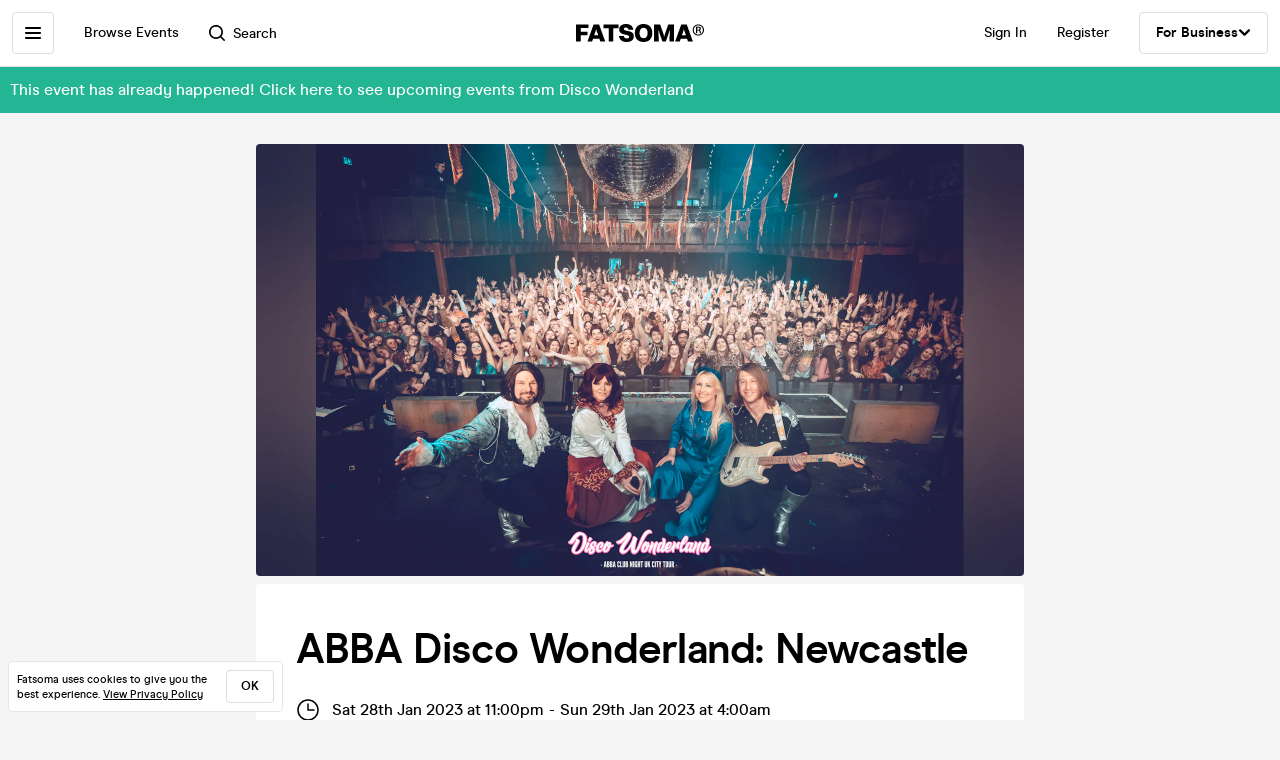

--- FILE ---
content_type: text/html; charset=utf-8
request_url: https://www.fatsoma.com/e/4mn2bocw/abba-disco-wonderland-newcastle
body_size: 18842
content:
<!DOCTYPE html>
<html lang="en-GB"  lang="en">
  <head>
    <meta charset="utf-8">
    <meta name="viewport" content="width=device-width, initial-scale=1, maximum-scale=1">
    <meta name="facebook-domain-verification" content="mzelo8al1f0clsgvvqh0d4pe59xjlq" />

    	<link rel="preconnect" href="//cdn.rudderlabs.com">
	<link rel="dns-prefetch" href="//cdn.rudderlabs.com">
	<link rel="preconnect" href="//api.rudderlabs.com">
	<link rel="dns-prefetch" href="//api.rudderlabs.com">
	<link rel="preconnect" href="//fatsomamilcqa.dataplane.rudderstack.com">
	<link rel="dns-prefetch" href="//fatsomamilcqa.dataplane.rudderstack.com">
	<link rel="preconnect" href="//www.google-analytics.com">
	<link rel="dns-prefetch" href="//www.google-analytics.com">
	<link rel="preconnect" href="//www.googletagmanager.com">
	<link rel="dns-prefetch" href="//www.googletagmanager.com">
	<link rel="preconnect" href="//cdn-ember.fatsoma.com">
	<link rel="dns-prefetch" href="//cdn-ember.fatsoma.com">
	<link rel="preconnect" href="//fatsoma.imgix.net">
	<link rel="dns-prefetch" href="//fatsoma.imgix.net">
	<link rel="preconnect" href="//api.fatsoma.com">
	<link rel="dns-prefetch" href="//api.fatsoma.com">
    <!-- THEMEABLE_HOOK -->
    <meta name="ember-web-app/config/environment" content="%7B%22modulePrefix%22%3A%22ember-web-app%22%2C%22podModulePrefix%22%3A%22ember-web-app%2Fpods%22%2C%22environment%22%3A%22production%22%2C%22rootURL%22%3A%22%2F%22%2C%22locationType%22%3A%22history%22%2C%22EmberENV%22%3A%7B%22EXTEND_PROTOTYPES%22%3Afalse%2C%22FEATURES%22%3A%7B%7D%2C%22_APPLICATION_TEMPLATE_WRAPPER%22%3Afalse%2C%22_DEFAULT_ASYNC_OBSERVERS%22%3Atrue%2C%22_JQUERY_INTEGRATION%22%3Afalse%2C%22_TEMPLATE_ONLY_GLIMMER_COMPONENTS%22%3Atrue%7D%2C%22LOG_SEARCH_SERVICE%22%3Afalse%2C%22LOG_REP_SERVICE%22%3Afalse%2C%22LOG_ANALYTICS_SERVICE%22%3Afalse%2C%22LOG_HEAD_TAG_LOOKUPS%22%3Afalse%2C%22LOG_METRIC_LOOKUPS%22%3Afalse%2C%22LOG_TITLE_TOKEN_LOOKUPS%22%3Afalse%2C%22LOG_INJECT_SCRIPT_TASK%22%3Afalse%2C%22LOG_FACEBOOK_PIXEL%22%3Afalse%2C%22LOG_QUEUE_TOKEN%22%3Afalse%2C%22LOG_BASKET_SERVICE%22%3Afalse%2C%22IS_CYPRESS%22%3Afalse%2C%22IS_NGROK%22%3Afalse%2C%22APP%22%3A%7B%22host%22%3A%22https%3A%2F%2Fwww.fatsoma.com%22%2C%22cookies%22%3A%7B%22domain%22%3A%22.fatsoma.com%22%2C%22path%22%3A%22%2F%22%2C%22secure%22%3Atrue%2C%22key%22%3A%22_fatsoma_token_production%22%2C%22name%22%3A%22_fatsoma_sid_production%22%2C%22anonymousIdentityName%22%3A%22_fatsoma_anonymous_id_production%22%7D%2C%22perPage%22%3A52%2C%22pastEventCutoffDate%22%3A%222020-02-01T00%3A00%3A00%2B00%3A00%22%2C%22imgix%22%3A%7B%22source%22%3A%22fatsoma.imgix.net%22%7D%2C%22cancelReservationOnReload%22%3Atrue%2C%22refundPeriodInDays%22%3A120%2C%22brandPage%22%3A%7B%22latestEventsLimit%22%3A12%2C%22eventsPerPage%22%3A24%2C%22latestPostsLimit%22%3A5%2C%22postsPerPage%22%3A12%7D%2C%22name%22%3A%22ember-web-app%22%2C%22version%22%3A%220.1.0%2Bde61f7aa%22%7D%2C%22WHITE_LABEL_APPS%22%3A%5B%22tixs%22%2C%22thursday%2Fapp%22%2C%22whitelabel%2Fapp%22%2C%22whitelabel%2Fweb%22%5D%2C%22WHITE_LABEL_LAYOUTS_DISABLE_ANALYTICS%22%3A%5B%22tixs%22%2C%22thursday%2Fapp%22%2C%22whitelabel%2Fapp%22%5D%2C%22testEventWidget%22%3A%7B%22url%22%3A%22https%3A%2F%2Ffatsoma.local%2Fe%2Fq01qrsz5%2Ftest-for-event-widget%22%2C%22sdk%22%3A%22https%3A%2F%2Fjs.fatsoma.com%2Ffatsoma.min.js%22%7D%2C%22fastboot%22%3A%7B%22hostWhitelist%22%3A%5B%22www.fatsoma.com%3A8100%22%5D%7D%2C%22emberWebServer%22%3A%7B%22fastboot%22%3A%7B%22enabled%22%3Atrue%7D%2C%22fallbackMetaTags%22%3Afalse%7D%2C%22fatsoma%22%3A%7B%22apiKey%22%3A%22fk_ui_cust_aff50532-bbb5-45ed-9d0a-4ad144814b9f%22%2C%22homepage%22%3A%7B%22categories%22%3A%5B%22club-nights%22%2C%22gigs%22%2C%22fun-things%22%2C%22food-and-drink%22%5D%2C%22occasions%22%3A%5B%22bank-holiday%22%2C%22freshers-week%22%2C%22halloween%22%2C%22bonfire-night%22%5D%7D%7D%2C%22API%22%3A%7B%22host%22%3A%22https%3A%2F%2Fapi.fatsoma.com%22%2C%22namespace%22%3A%22v1%22%2C%22dateFormat%22%3A%22YYYY-MM-DD%22%2C%22dateTimeFormat%22%3A%22YYYY-MM-DDTHH%3Amm%3A00%22%2C%22maxDateRageInDays%22%3A4%7D%2C%22cloudflare%22%3A%7B%22turnstile%22%3A%7B%22sitekey%22%3A%220x4AAAAAABoQnJjOhdWq--w-%22%2C%22size%22%3A%22flexible%22%2C%22theme%22%3A%22light%22%7D%7D%2C%22facebook%22%3A%7B%22appId%22%3A%22205782289588562%22%2C%22scope%22%3A%22email%22%7D%2C%22versionChecker%22%3A%7B%22enabled%22%3Atrue%2C%22ignoreRoutes%22%3A%5B%22checkout%22%5D%7D%2C%22analytics%22%3A%7B%22enabled%22%3Atrue%2C%22rudderstack%22%3A%7B%22writeKey%22%3A%221zrChXxzYmXFP6HnapsITJ440cV%22%7D%7D%2C%22googleMaps%22%3A%7B%22apiKey%22%3A%22AIzaSyAuOzx43AwAM-4HeinPadBspq3XtVPZl80%22%7D%2C%22googleTagManager%22%3A%7B%22enabled%22%3Atrue%2C%22containerId%22%3A%22GTM-TNQ4BG%22%7D%2C%22queueIt%22%3A%7B%22enabled%22%3Afalse%7D%2C%22recaptcha%22%3A%7B%22siteKey%22%3A%226Lee22QUAAAAADOc7lEHvp-lKrZ0UDC0Ny9lgWcW%22%7D%2C%22locationiq%22%3A%7B%22host%22%3A%22https%3A%2F%2Feu1.locationiq.com%22%2C%22key%22%3A%22pk.5d3ef0cea37fb3305fc947726c7dc899%22%7D%2C%22dnsPrefetch%22%3A%5B%22%2F%2Fcdn.rudderlabs.com%22%2C%22%2F%2Fapi.rudderlabs.com%22%2C%22%2F%2Ffatsomamilcqa.dataplane.rudderstack.com%22%2C%22%2F%2Fwww.google-analytics.com%22%2C%22%2F%2Fwww.googletagmanager.com%22%2C%22%2F%2Fcdn-ember.fatsoma.com%22%2C%22%2F%2Ffatsoma.imgix.net%22%2C%22%2F%2Fapi.fatsoma.com%22%5D%2C%22business%22%3A%7B%22host%22%3A%22https%3A%2F%2Fbusiness.fatsoma.com%22%7D%2C%22admin%22%3A%7B%22host%22%3A%22https%3A%2F%2Fadmin.fatsoma.com%22%7D%2C%22rep%22%3A%7B%22host%22%3A%22https%3A%2F%2Freps.fatsoma.com%22%7D%2C%22widgets%22%3A%7B%22host%22%3A%22https%3A%2F%2Fwidgets.fatsoma.com%22%7D%2C%22shortener%22%3A%7B%22enabled%22%3Afalse%2C%22apiHost%22%3A%22https%3A%2F%2Fbusiness.fatsoma.com%22%2C%22host%22%3A%22https%3A%2F%2Ffatso.ma%22%7D%2C%22stripe%22%3A%7B%22sdk%22%3A%22https%3A%2F%2Fjs.stripe.com%2Fv3%2F%22%2C%22apiVersion%22%3A%222022-11-15%22%7D%2C%22klarna%22%3A%7B%22countries%22%3A%5B%7B%22value%22%3A%22GB%22%2C%22label%22%3A%22United%20Kingdom%22%7D%2C%7B%22value%22%3A%22US%22%2C%22label%22%3A%22United%20States%22%7D%2C%7B%22value%22%3A%22CA%22%2C%22label%22%3A%22Canada%22%7D%2C%7B%22value%22%3A%22AU%22%2C%22label%22%3A%22Australia%22%7D%2C%7B%22value%22%3A%22NZ%22%2C%22label%22%3A%22New%20Zealand%20%22%7D%2C%7B%22value%22%3A%22IE%22%2C%22label%22%3A%22Ireland%22%7D%2C%7B%22value%22%3A%22FR%22%2C%22label%22%3A%22France%22%7D%2C%7B%22value%22%3A%22ES%22%2C%22label%22%3A%22Spain%22%7D%2C%7B%22value%22%3A%22DE%22%2C%22label%22%3A%22Germany%22%7D%2C%7B%22value%22%3A%22AT%22%2C%22label%22%3A%22Austria%22%7D%2C%7B%22value%22%3A%22BE%22%2C%22label%22%3A%22Belgium%22%7D%2C%7B%22value%22%3A%22DK%22%2C%22label%22%3A%22Denmark%22%7D%2C%7B%22value%22%3A%22FI%22%2C%22label%22%3A%22Finland%22%7D%2C%7B%22value%22%3A%22IT%22%2C%22label%22%3A%22Italy%22%7D%2C%7B%22value%22%3A%22NL%22%2C%22label%22%3A%22Netherlands%22%7D%2C%7B%22value%22%3A%22NO%22%2C%22label%22%3A%22Norway%22%7D%2C%7B%22value%22%3A%22SE%22%2C%22label%22%3A%22Sweden%22%7D%5D%7D%2C%22themeable%22%3A%7B%22host%22%3A%22https%3A%2F%2Fcustom.fatsoma.com%22%7D%2C%22factoryGuy%22%3A%7B%22enabled%22%3Afalse%7D%2C%22contentSecurityPolicy%22%3A%7B%22font-src%22%3A%22'self'%20data%3A%20*.amazonaws.com%22%2C%22style-src%22%3A%22'self'%20'unsafe-inline'%20*.amazonaws.com%22%7D%2C%22honeybadger%22%3A%7B%22enabled%22%3Atrue%2C%22apiKey%22%3A%221a218855%22%2C%22maxBreadcrumbs%22%3A50%2C%22breadcrumbsEnabled%22%3A%7B%22dom%22%3Afalse%2C%22network%22%3Afalse%2C%22navigation%22%3Afalse%2C%22console%22%3Afalse%7D%7D%7D" />
<!-- EMBER_CLI_FASTBOOT_TITLE --><script glmr="%cursor:0%"></script><!--%+b:7%-->  <meta name="ember-cli-head-start" content><!--%+b:8%--><!--%+b:9%--><!--%+b:10%--><!--%+b:11%--><!--%+b:12%-->  <!--%+b:13%-->  <!--%+b:14%--><!--%+b:15%--><link class="ember-view" href="https://www.fatsoma.com/e/4mn2bocw/abba-disco-wonderland-newcastle" rel="canonical"><!--%+b:16%--><!--% %--><!--%-b:16%--><!--%-b:15%--><!--%-b:14%-->
<!--%-b:13%-->
<!--%-b:12%--><!--%+b:12%-->  <!--%+b:13%-->  <!--%+b:14%--><!--%+b:15%--><meta class="ember-view" content="fatsoma:event" property="og:type"><!--%+b:16%--><!--% %--><!--%-b:16%--><!--%-b:15%--><!--%-b:14%-->
<!--%-b:13%-->
<!--%-b:12%--><!--%+b:12%-->  <!--%+b:13%-->  <!--%+b:14%--><!--%+b:15%--><meta class="ember-view" content="ABBA Disco Wonderland: Newcastle at NX Newcastle, Newcastle upon Tyne on 28th Jan 2023. Buy tickets in just 2-clicks with our super-fast checkout" name="description"><!--%+b:16%--><!--% %--><!--%-b:16%--><!--%-b:15%--><!--%-b:14%-->
<!--%-b:13%-->
<!--%-b:12%--><!--%+b:12%-->  <!--%+b:13%-->  <!--%+b:14%--><!--%+b:15%--><meta class="ember-view" content="ABBA Disco Wonderland: Newcastle, Disco Wonderland, ABBA Disco Wonderland: Newcastle tickets, ABBA Disco Wonderland: Newcastle at NX Newcastle, ABBA Disco Wonderland: Newcastle on 28th Jan 2023, ABBA Disco Wonderland: Newcastle in Newcastle upon Tyne" name="keywords"><!--%+b:16%--><!--% %--><!--%-b:16%--><!--%-b:15%--><!--%-b:14%-->
<!--%-b:13%-->
<!--%-b:12%--><!--%+b:12%-->  <!--%+b:13%-->  <!--%+b:14%--><!--%+b:15%--><meta class="ember-view" content="ABBA Disco Wonderland: Newcastle at NX Newcastle, Newcastle upon Tyne on 28th Jan 2023" property="og:title"><!--%+b:16%--><!--% %--><!--%-b:16%--><!--%-b:15%--><!--%-b:14%-->
<!--%-b:13%-->
<!--%-b:12%--><!--%+b:12%-->  <!--%+b:13%-->  <!--%+b:14%--><!--%+b:15%--><meta class="ember-view" content="ABBA Disco Wonderland: Newcastle at NX Newcastle, Newcastle upon Tyne on 28th Jan 2023. Buy tickets in just 2-clicks with our super-fast checkout" property="og:description"><!--%+b:16%--><!--% %--><!--%-b:16%--><!--%-b:15%--><!--%-b:14%-->
<!--%-b:13%-->
<!--%-b:12%--><!--%+b:12%-->  <!--%+b:13%-->  <!--%+b:14%--><!--%+b:15%--><meta class="ember-view" content="https://www.fatsoma.com/e/4mn2bocw/abba-disco-wonderland-newcastle" property="og:url"><!--%+b:16%--><!--% %--><!--%-b:16%--><!--%-b:15%--><!--%-b:14%-->
<!--%-b:13%-->
<!--%-b:12%--><!--%+b:12%-->  <!--%+b:13%-->  <!--%+b:14%--><!--%+b:15%--><meta class="ember-view" content="summary_large_image" property="twitter:card"><!--%+b:16%--><!--% %--><!--%-b:16%--><!--%-b:15%--><!--%-b:14%-->
<!--%-b:13%-->
<!--%-b:12%--><!--%+b:12%-->  <!--%+b:13%-->  <!--%+b:14%--><!--%+b:15%--><meta class="ember-view" content="ABBA Disco Wonderland: Newcastle at NX Newcastle, Newcastle upon Tyne on 28th Jan 2023" property="twitter:title"><!--%+b:16%--><!--% %--><!--%-b:16%--><!--%-b:15%--><!--%-b:14%-->
<!--%-b:13%-->
<!--%-b:12%--><!--%+b:12%-->  <!--%+b:13%-->  <!--%+b:14%--><!--%+b:15%--><meta class="ember-view" content="ABBA Disco Wonderland: Newcastle at NX Newcastle, Newcastle upon Tyne on 28th Jan 2023. Buy tickets in just 2-clicks with our super-fast checkout" property="twitter:description"><!--%+b:16%--><!--% %--><!--%-b:16%--><!--%-b:15%--><!--%-b:14%-->
<!--%-b:13%-->
<!--%-b:12%--><!--%+b:12%-->  <!--%+b:13%-->  <!--%+b:14%--><!--%+b:15%--><meta class="ember-view" content="https://fatsoma.imgix.net/W1siZiIsInB1YmxpYy8yMDIyLzExLzIxLzE2LzExLzExLzkzNC8yMjAyMDJfRGlzY29Xb25kZXJsYW5kLTAwMTYxLmpwZyJdXQ?auto=format%2Ccompress" property="og:image"><!--%+b:16%--><!--% %--><!--%-b:16%--><!--%-b:15%--><!--%-b:14%-->
<!--%-b:13%-->
<!--%-b:12%--><!--%+b:12%-->  <!--%+b:13%-->  <!--%+b:14%--><!--%+b:15%--><meta class="ember-view" content="https://fatsoma.imgix.net/W1siZiIsInB1YmxpYy8yMDIyLzExLzIxLzE2LzExLzExLzkzNC8yMjAyMDJfRGlzY29Xb25kZXJsYW5kLTAwMTYxLmpwZyJdXQ?auto=format%2Ccompress" property="twitter:image"><!--%+b:16%--><!--% %--><!--%-b:16%--><!--%-b:15%--><!--%-b:14%-->
<!--%-b:13%-->
<!--%-b:12%--><!--%-b:11%--><!--%-b:10%--><!--%-b:9%-->
<meta name="og:site_name" content="Fatsoma">
<meta name="og:app_id" content="205782289588562">
<!--%-b:8%--><meta name="ember-cli-head-end" content>
<!--%-b:7%--><link rel="preload" as="image" href="https://fatsoma.imgix.net/W1siZiIsInB1YmxpYy8yMDIyLzExLzIxLzE2LzExLzExLzkzNC8yMjAyMDJfRGlzY29Xb25kZXJsYW5kLTAwMTYxLmpwZyJdXQ?w=768&amp;h=432&amp;fit=fillmax&amp;fill=blur&amp;auto=format&amp;q=60" imagesrcset="https://fatsoma.imgix.net/W1siZiIsInB1YmxpYy8yMDIyLzExLzIxLzE2LzExLzExLzkzNC8yMjAyMDJfRGlzY29Xb25kZXJsYW5kLTAwMTYxLmpwZyJdXQ?w=750&amp;h=421.88&amp;fit=fillmax&amp;fill=blur&amp;auto=format&amp;q=60 375w, https://fatsoma.imgix.net/W1siZiIsInB1YmxpYy8yMDIyLzExLzIxLzE2LzExLzExLzkzNC8yMjAyMDJfRGlzY29Xb25kZXJsYW5kLTAwMTYxLmpwZyJdXQ?w=880&amp;h=495&amp;fit=fillmax&amp;fill=blur&amp;auto=format&amp;q=60 440w, https://fatsoma.imgix.net/W1siZiIsInB1YmxpYy8yMDIyLzExLzIxLzE2LzExLzExLzkzNC8yMjAyMDJfRGlzY29Xb25kZXJsYW5kLTAwMTYxLmpwZyJdXQ?w=1536&amp;h=864&amp;fit=fillmax&amp;fill=blur&amp;auto=format&amp;q=60 768w" imagesizes="(max-width: 768px) 100vw, 768px"><title>ABBA Disco Wonderland: Newcastle at NX Newcastle, Newcastle upon Tyne on 28th Jan 2023 | Fatsoma</title>

        <link rel="preload" href="https://cdn-ember.fatsoma.com/assets/fonts/fonts-91faf8bf3a0adff618db651ae6295105.css" as="style">
        <link rel="preload" href="https://cdn-ember.fatsoma.com/assets/fonts/modern-era/modernera-medium-webfont-bebbd241d1d5efe1df5924f43adba88b.woff2" as="font" type="font/woff2" crossorigin>
        <link rel="preload" href="https://cdn-ember.fatsoma.com/assets/fonts/modern-era/modernera-bold-webfont-34bb2d73bd8cc7f506fa971c24daa248.woff2" as="font" type="font/woff2" crossorigin>
        <link rel="preload" href="https://cdn-ember.fatsoma.com/assets/fonts/modern-era/modernera-extrabold-webfont-4ec3037d49bbf17480b11ff88d58b464.woff2" as="font" type="font/woff2" crossorigin>
        <link rel="preload" href="https://cdn-ember.fatsoma.com/assets/fonts/switzer/Switzer-Regular-e23161fd661d68acd57b789a9480e91c.woff2" as="font" type="font/woff2" crossorigin>
        <link rel="preload" href="https://cdn-ember.fatsoma.com/assets/fonts/switzer/Switzer-Italic-af648921f177ac9ecdb57d7c1a5c98e4.woff2" as="font" type="font/woff2" crossorigin>
        <link rel="preload" href="https://cdn-ember.fatsoma.com/assets/fonts/switzer/Switzer-Black-94893c2fd2e166588b6337620bd0e904.woff2" as="font" type="font/woff2" crossorigin>
      
<script>window.FATSOMA_VERSION = "0.1.0+de61f7aa";</script>
<!-- Google Tag Manager -->
<script>
if (window.location.href.indexOf('layout=tixs') === -1) {
  (function(w,d,s,l,i){w[l]=w[l]||[];w[l].push({'gtm.start':
  new Date().getTime(),event:'gtm.js'});var f=d.getElementsByTagName(s)[0],
  j=d.createElement(s),dl=l!='dataLayer'?'&l='+l:'';j.async=true;j.src=
  'https://www.googletagmanager.com/gtm.js?id='+i+dl;f.parentNode.insertBefore(j,f);
  })(window,document,'script','dataLayer','GTM-TNQ4BG');
}
</script>
<!-- End Google Tag Manager -->

<script type="text/javascript">
if (window.location.href.indexOf('layout=tixs') === -1) {
  !function(){"use strict";window.RudderSnippetVersion="3.0.60";var e="rudderanalytics";window[e]||(window[e]=[])
  ;var rudderanalytics=window[e];if(Array.isArray(rudderanalytics)){
  if(true===rudderanalytics.snippetExecuted&&window.console&&console.error){
  console.error("RudderStack JavaScript SDK snippet included more than once.")}else{rudderanalytics.snippetExecuted=true,
  window.rudderAnalyticsBuildType="legacy";var sdkBaseUrl="https://cdn.rudderlabs.com";var sdkVersion="v3"
  ;var sdkFileName="rsa.min.js";var scriptLoadingMode="async"
  ;var r=["setDefaultInstanceKey","load","ready","page","track","identify","alias","group","reset","setAnonymousId","startSession","endSession","consent"]
  ;for(var n=0;n<r.length;n++){var t=r[n];rudderanalytics[t]=function(r){return function(){var n
  ;Array.isArray(window[e])?rudderanalytics.push([r].concat(Array.prototype.slice.call(arguments))):null===(n=window[e][r])||void 0===n||n.apply(window[e],arguments)
  }}(t)}try{
  new Function('class Test{field=()=>{};test({prop=[]}={}){return prop?(prop?.property??[...prop]):import("");}}'),
  window.rudderAnalyticsBuildType="modern"}catch(i){}var d=document.head||document.getElementsByTagName("head")[0]
  ;var o=document.body||document.getElementsByTagName("body")[0];window.rudderAnalyticsAddScript=function(e,r,n){
  var t=document.createElement("script");t.src=e,t.setAttribute("data-loader","RS_JS_SDK"),r&&n&&t.setAttribute(r,n),
  "async"===scriptLoadingMode?t.async=true:"defer"===scriptLoadingMode&&(t.defer=true),
  d?d.insertBefore(t,d.firstChild):o.insertBefore(t,o.firstChild)},window.rudderAnalyticsMount=function(){!function(){
  if("undefined"==typeof globalThis){var e;var r=function getGlobal(){
  return"undefined"!=typeof self?self:"undefined"!=typeof window?window:null}();r&&Object.defineProperty(r,"globalThis",{
  value:r,configurable:true})}
  }(),window.rudderAnalyticsAddScript("".concat(sdkBaseUrl,"/").concat(sdkVersion,"/").concat(window.rudderAnalyticsBuildType,"/").concat(sdkFileName),"data-rsa-write-key","1zrChXxzYmXFP6HnapsITJ440cV")
  },
  "undefined"==typeof Promise||"undefined"==typeof globalThis?window.rudderAnalyticsAddScript("https://polyfill-fastly.io/v3/polyfill.min.js?version=3.111.0&features=Symbol%2CPromise&callback=rudderAnalyticsMount"):window.rudderAnalyticsMount()
  ;var loadOptions={};rudderanalytics.load("1zrChXxzYmXFP6HnapsITJ440cV","https://fatsomamilcqa.dataplane.rudderstack.com",loadOptions)}}}();
}
</script>


    <link rel="icon" type="image/png" sizes="32x32" href="https://cdn-ember.fatsoma.com/assets/favicon/favicon-32x32-868be184d6d2d4d529842a114ec936bc.png">
    <link rel="icon" type="image/png" sizes="16x16" href="https://cdn-ember.fatsoma.com/assets/favicon/favicon-16x16-ae589316c25f0edc61963279555b1d78.png">
    <link rel="icon" href="https://cdn-ember.fatsoma.com/assets/favicon/favicon-c573d3555620ee2cb9eb64ed44affa53.ico" type="image/ico">

    <link rel="apple-touch-icon" href="https://cdn-ember.fatsoma.com/assets/favicon/apple-touch-icon-40b0f65102a773214b8da01fe6a917c1.png" />
    <link rel="apple-touch-icon" sizes="57x57" href="https://cdn-ember.fatsoma.com/assets/favicon/apple-touch-icon-57x57-40b0f65102a773214b8da01fe6a917c1.png" />
    <link rel="apple-touch-icon" sizes="72x72" href="https://cdn-ember.fatsoma.com/assets/favicon/apple-touch-icon-72x72-5727c47186bb5a0398ec729808ffc77f.png" />
    <link rel="apple-touch-icon" sizes="76x76" href="https://cdn-ember.fatsoma.com/assets/favicon/apple-touch-icon-76x76-b61b1e2b4d0be38236906bec2c235cdd.png" />
    <link rel="apple-touch-icon" sizes="114x114" href="https://cdn-ember.fatsoma.com/assets/favicon/apple-touch-icon-114x114-955651099a80b175e72d496aea902a16.png" />
    <link rel="apple-touch-icon" sizes="120x120" href="https://cdn-ember.fatsoma.com/assets/favicon/apple-touch-icon-120x120-006580fe31ffb35e3ab60e74c00db366.png" />
    <link rel="apple-touch-icon" sizes="144x144" href="https://cdn-ember.fatsoma.com/assets/favicon/apple-touch-icon-144x144-a73c379a17eb987bf054f9180832def5.png" />
    <link rel="apple-touch-icon" sizes="152x152" href="https://cdn-ember.fatsoma.com/assets/favicon/apple-touch-icon-152x152-6cb08a6c8f810ca638b21e1f825f9498.png" />
    <link rel="apple-touch-icon" sizes="180x180" href="https://cdn-ember.fatsoma.com/assets/favicon/apple-touch-icon-180x180-6b719e805d760ed401c715b364cce850.png" />

    <link rel="preload" href="https://cdn-ember.fatsoma.com/assets/vendor-cd719aa1a6e1af1d102838988680946e.css" as="style">
    <link rel="preload" href="https://cdn-ember.fatsoma.com/assets/ember-web-app-49cc8801c456693708b5374c976c5dd3.css" as="style">
    <link rel="preload" href="https://cdn-ember.fatsoma.com/assets/vendor-5ab1e9fb1a71b7074a91d0a9fdea3d74.js" as="script">
    <link rel="preload" href="https://cdn-ember.fatsoma.com/assets/ember-web-app-485d2717a102bceffb6fbc64e33d5ed8.js" as="script">

    <link rel="stylesheet" href="https://cdn-ember.fatsoma.com/assets/fonts/fonts-91faf8bf3a0adff618db651ae6295105.css">
    <link rel="stylesheet" href="https://cdn-ember.fatsoma.com/assets/vendor-cd719aa1a6e1af1d102838988680946e.css">
    <link rel="stylesheet" href="https://cdn-ember.fatsoma.com/assets/ember-web-app-49cc8801c456693708b5374c976c5dd3.css">

    
  </head>
  <body class="application event">
    <script type="x/boundary" id="fastboot-body-start"></script><!--%+b:0%--><!--%+b:1%--><!--%+b:2%--><!--%+b:3%--><!--%+b:4%--><!--%+b:5%--><!--% %--><!--%-b:5%-->

<!--%+b:5%--><!--%+b:6%--><!----><!--%-b:6%--><!--%-b:5%-->
<!--%+b:5%--><!----><!--%-b:5%-->

<!--%+b:5%--><!--%+b:6%--><!--%+b:7%--><!--%+b:8%-->  <!--%+b:9%--><!--%+b:10%--><!--% %--><!--%-b:10%-->

<!--%+b:10%--><!--%+b:11%--><!--%+b:12%--><div class="_wrapper_oawg73">
  <!--%+b:13%--><!--%+b:14%--><nav class=" _sidebar_1cv4c6 _sidebar_tqawwf" data-sidebar="ember11004891">
  <div class="_header_1cv4c6">
    <!--%+b:15%--><svg class="_f-logo_1bb22y" version="1.1" viewbox="0 0 313 44" xmlns="http://www.w3.org/2000/svg" xmlns:xlink="http://www.w3.org/1999/xlink" width="128px" height="18px">
  <title>Fatsoma</title>

  <path d="M299.111 1.13C291.021 1.13 285.221 6.84 285.221 14.65C285.221 22.46 291.021 28.23 299.111 28.23C307.201 28.23 313.001 22.4 313.001 14.59C313.001 6.78 307.141 1.13 299.111 1.13V1.13ZM299.111 25.95C292.601 25.95 287.861 21.17 287.861 14.64C287.861 8.11 292.611 3.39001 299.111 3.39001C305.611 3.39001 310.361 8.23 310.361 14.58C310.361 20.93 305.551 25.94 299.111 25.94V25.95Z"></path>
  <path d="M303.331 14.94C304.681 14.24 305.441 13.02 305.441 11.27C305.441 8.35999 303.211 6.48999 299.641 6.48999H293.311V22.34H296.531V16.05H299.171C300.871 16.05 301.571 16.4 301.981 18.21L302.861 22.35H306.141L304.911 17.51C304.621 16.29 304.151 15.47 303.331 14.95V14.94ZM299.401 13.89H296.531V8.93999H299.461C301.281 8.93999 302.391 9.92999 302.391 11.45C302.391 12.97 301.281 13.9 299.401 13.9V13.89Z"></path>
  <path d="M257.389 1.10999L242.369 42.9H253.739L256.149 35.77H271.419L273.829 42.9H285.879L270.859 1.10999H257.379H257.389ZM259.059 27.29L262.519 17.15L263.819 12.3L265.119 17.15L268.579 27.29H259.059Z"></path>
  <path d="M217.619 23.91L215.699 30.97L213.719 23.91L205.749 1.10999H191.029V42.89H202.349L201.669 13.83L204.759 24.34L211.369 42.89H219.529L226.079 24.52L229.299 13.7L228.619 42.89H239.929V1.10999H225.589L217.619 23.91Z"></path>
  <path d="M165.28 0C152.05 0 143.83 8.48 143.83 22.06C143.83 35.64 152.05 44 165.28 44C178.51 44 186.73 35.58 186.73 22.06C186.73 8.54 178.51 0 165.28 0ZM165.28 34.84C159.04 34.84 155.39 30.05 155.39 22.06C155.39 14.07 159.04 9.15 165.28 9.15C171.52 9.15 175.17 14 175.17 22.06C175.17 30.12 171.58 34.84 165.28 34.84V34.84Z"></path>
  <path d="M125.941 16.97C121.141 16.05 117.081 15.26 117.081 11.98C117.081 9.95 119.001 8.66 121.841 8.66C125.491 8.66 127.591 10.44 128.271 14.13H140.321C139.081 4.24 131.231 0 122.331 0C111.571 0 105.521 5.78 105.521 13.15C105.521 22.7 113.851 24.51 120.781 26.02C125.721 27.09 129.941 28.01 129.941 31.47C129.941 33.87 127.961 35.34 124.131 35.34C120.301 35.34 117.451 33.25 116.841 29.44H104.971C106.331 39.27 113.811 44 124.011 44C134.211 44 141.501 38.84 141.501 30.05C141.501 19.96 132.931 18.31 125.941 16.97V16.97Z"></path>
  <path d="M67.2598 10.2H79.8698V42.89H91.1198V10.2H103.73V1.10999H67.2598V10.2Z"></path>
  <path d="M42.9907 1.10999L27.9707 42.9H39.3407L41.7507 35.77H57.0207L59.4307 42.9H71.4807L56.4607 1.10999H42.9807H42.9907ZM44.6607 27.29L48.1207 17.15L49.4207 12.3L50.7207 17.15L54.1807 27.29H44.6607V27.29Z"></path>
  <path d="M28.25 18.87H11.31V9.95999H30.72V1.10999H0V42.89H11.31V27.65H28.25V18.87Z"></path>
</svg>
<!--%-b:15%-->
    <!--%+b:15%--><a href="javascript:void(0)" class="_close_1cv4c6" data-test-action="true" data-action="true">
<!--%+b:16%-->    <!--%|%-->
      <svg class="_close-img_1cv4c6" width="16" height="16" viewbox="0 0 14 14" fill="none" xmlns="http://www.w3.org/2000/svg">
        <g clip-path="url(#clip0_714_1872)">
          <path d="M12.9459 13.9973C12.6725 13.9973 12.4097 13.8922 12.1994 13.6924L6.99474 8.48778L1.8006 13.6924C1.39054 14.1025 0.728129 14.1025 0.318059 13.6924C-0.0920015 13.2823 -0.0920015 12.6199 0.318059 12.2099L5.5122 7.00525L0.307549 1.8006C-0.102516 1.39054 -0.102516 0.717609 0.307549 0.30755C0.717609 -0.102517 1.39054 -0.102517 1.8006 0.30755L7.00526 5.51219L12.2099 0.30755C12.6199 -0.102517 13.2824 -0.102517 13.6924 0.30755C14.1025 0.717609 14.1025 1.38002 13.6924 1.79009L8.4878 6.99473L13.6924 12.1994C14.1025 12.6094 14.1025 13.2718 13.6924 13.6819C13.4821 13.8922 13.2193 13.9868 12.9459 13.9868V13.9973Z" fill="currentColor"></path>
        </g>
        <defs>
          <clippath id="clip0_714_1872">
            <rect width="14" height="14" fill="currentColor"></rect>
          </clippath>
        </defs>
      </svg>
    <!--%|%-->
<!--%-b:16%--></a>
<!--%-b:15%-->
  </div>

  <!--%|%-->
  <div class="Mb-18">
    <!--%+b:15%--><!--%+b:16%--><!--%+b:17%--><!--%+b:18%-->  <!--%+b:19%--><a id="ember11004892" class="ember-view _link-to_1cv4c6" data-test-link="discover" href="/discover">
      <!--%+b:20%-->All Events<!--%-b:20%-->
    </a><!--%-b:19%-->
<!--%-b:18%--><!--%-b:17%--><!--%-b:16%--><!--%-b:15%-->

    <!--%+b:15%--><!--%+b:16%--><input id="ember11004893" class="ember-text-field ember-view _search-input_tqawwf" placeholder="Browse by location" type="text"><!--%-b:16%-->
<!--%-b:15%-->
  </div>

  <!--%+b:15%--><!--%+b:16%--><div class="_section_1cv4c6" data-test-section="true">
  <!--%|%-->
    <!--%+b:17%--><!--%+b:18%--><span class="_title_1cv4c6" data-test-title="true">
  <!--%+b:19%-->Categories<!--%-b:19%-->
</span>
<!--%-b:18%--><!--%-b:17%-->
<!--%+b:17%-->      <a id="ember11004909" class="ember-view _link-to_1cv4c6" href="/discover?category-id=b5e903ca-1c7f-4ab6-868a-a4f5cdc106c2">
        Club Nights
      </a>
      <a id="ember11004910" class="ember-view _link-to_1cv4c6" href="/discover?category-id=1b24e0f9-325f-4ecc-a95c-d3a9ba767da8">
        Gigs
      </a>
      <a id="ember11004911" class="ember-view _link-to_1cv4c6" href="/discover?category-id=7c250c41-1695-4faa-b5e0-a87f0a734ece">
        Fun Things
      </a>
      <a id="ember11004912" class="ember-view _link-to_1cv4c6" href="/discover?category-id=f35b22c2-8aef-40ef-9ef3-4810a7bc51b8">
        Food &amp; Drink
      </a>
      <a id="ember11004913" class="ember-view _link-to_1cv4c6" href="/discover?category-id=e3be03b2-3d72-4123-b7da-cf0909d917cc">
        Festivals
      </a>
      <a id="ember11004914" class="ember-view _link-to_1cv4c6" href="/discover?category-id=e16a039b-da46-45b8-b34b-73dc52943359">
        Business &amp; Conferences
      </a>
      <a id="ember11004915" class="ember-view _link-to_1cv4c6" href="/discover?category-id=292067f6-677e-4af9-9196-1211e04d3039">
        Dating
      </a>
      <a id="ember11004916" class="ember-view _link-to_1cv4c6" href="/discover?category-id=732a5bc0-c494-4e3c-9479-f5703da01dc8">
        Comedy
      </a>
      <a id="ember11004917" class="ember-view _link-to_1cv4c6" href="/discover?category-id=5d6b67a3-8b83-4f1c-86e4-6ef751321c75">
        Arts &amp; Performance
      </a>
      <a id="ember11004918" class="ember-view _link-to_1cv4c6" href="/discover?category-id=f50e05d7-7cb8-4a86-ac58-d967d249ccea">
        Classes
      </a>
      <a id="ember11004919" class="ember-view _link-to_1cv4c6" href="/discover?category-id=bcd84c45-a1cb-4658-b3f4-601fda4a1c6a">
        Sports &amp; Fitness
      </a>
<!--%-b:17%-->  <!--%|%-->
</div>
<!--%-b:16%--><!--%-b:15%-->

  <!--%+b:15%--><!--%+b:16%--><div class="_section_1cv4c6" data-test-section="true">
  <!--%|%-->
    <!--%+b:17%--><!--%+b:18%--><span class="_title_1cv4c6" data-test-title="true">
  <!--%+b:19%-->For Business<!--%-b:19%-->
</span>
<!--%-b:18%--><!--%-b:17%-->
    <a class="_link-to_1cv4c6 _business-link_tqawwf" href="https://ticketing.fatsoma.com" target="_blank" rel="noreferrer noopener">
      <!--%+b:17%-->Ticketing and Event Marketing<!--%-b:17%-->
      <p class="_description_tqawwf"><!--%+b:17%-->Our all-in-one ticketing and event marketing system. Trusted by over 40,000 event organisers and venues like you.<!--%-b:17%--></p>
    </a>
    <a class="_business-item-button_tqawwf" href="https://business.fatsoma.com">
      <!--%+b:17%-->Sign in to Dashboard<!--%-b:17%-->
    </a>
    <a class="_link-to_1cv4c6 _business-link_tqawwf" href="https://madebysoma.co" target="_blank" rel="noreferrer noopener">
      <!--%+b:17%-->Made by SOMA<!--%-b:17%-->
      <p class="_description_tqawwf"><!--%+b:17%-->Transform your events business with a conversion-optimised website, bespoke app, and paid ad strategies that perform.<!--%-b:17%--></p>
    </a>
  <!--%|%-->
</div>
<!--%-b:16%--><!--%-b:15%-->

  <!--%+b:15%--><!--%+b:16%--><div class="_section_1cv4c6" data-test-section="true">
  <!--%|%-->
    <!--%+b:17%--><!--%+b:18%--><span class="_title_1cv4c6" data-test-title="true">
  <!--%+b:19%-->Reps<!--%-b:19%-->
</span>
<!--%-b:18%--><!--%-b:17%-->
    <a href="https://business.fatsoma.com/reps" target="_blank" rel="noreferrer noopener" class="_link-to_1cv4c6">
      <!--%+b:17%-->Rep Dashboard<!--%-b:17%-->
    </a>
  <!--%|%-->
</div>
<!--%-b:16%--><!--%-b:15%-->

  <!--%+b:15%--><!--%+b:16%--><div class="_section_1cv4c6" data-test-section="true">
  <!--%|%-->
    <!--%+b:17%--><!--%+b:18%--><span class="_title_1cv4c6" data-test-title="true">
  <!--%+b:19%-->Account<!--%-b:19%-->
</span>
<!--%-b:18%--><!--%-b:17%-->
<!--%+b:17%-->      <!--%+b:18%--><!--%+b:19%--><!--%+b:20%--><!--%+b:21%-->  <!--%+b:22%--><a id="ember11004894" class="ember-view _link-to_1cv4c6" rel="nofollow" data-test-link="sign-in" href="/sign-in">
        <!--%+b:23%-->Sign In<!--%-b:23%-->
      </a><!--%-b:22%-->
<!--%-b:21%--><!--%-b:20%--><!--%-b:19%--><!--%-b:18%-->
      <!--%+b:18%--><!--%+b:19%--><!--%+b:20%--><!--%+b:21%-->  <!--%+b:22%--><a id="ember11004895" class="ember-view _link-to_1cv4c6" rel="nofollow" data-test-link="register" href="/register">
        <!--%+b:23%-->Register<!--%-b:23%-->
      </a><!--%-b:22%-->
<!--%-b:21%--><!--%-b:20%--><!--%-b:19%--><!--%-b:18%-->
<!--%-b:17%-->  <!--%|%-->
</div>
<!--%-b:16%--><!--%-b:15%-->
<!--%|%-->
</nav>
<!--%-b:14%-->

<div class=" _header_tqawwf">
  <div class="_container_tqawwf">
    <!--%+b:14%--><nav class="_topbar_1in15e">
  <!--%|%-->
      <!--%+b:15%--><!--%+b:16%--><!--%+b:17%-->  <div data-test-html-tag="true" class="_header-left_tqawwf">
    <!--%|%-->
        <!--%+b:18%--><!--%+b:19%--><a href="javascript:void(0)" class="_link-to_1in15e _menu_tqawwf _icon-button_tqawwf" data-test-action="true" data-action="true">
<!--%+b:20%-->    <!--%|%-->
          <svg width="16" height="12" viewbox="0 0 16 12" fill="none" xmlns="http://www.w3.org/2000/svg">
            <path fill-rule="evenodd" clip-rule="evenodd" d="M1 0C0.447715 0 0 0.447715 0 1C0 1.55228 0.447715 2 1 2H15C15.5523 2 16 1.55228 16 1C16 0.447715 15.5523 0 15 0H1ZM0 6C0 5.44772 0.447715 5 1 5H15C15.5523 5 16 5.44772 16 6C16 6.55228 15.5523 7 15 7H1C0.447715 7 0 6.55228 0 6ZM0 11C0 10.4477 0.447715 10 1 10H15C15.5523 10 16 10.4477 16 11C16 11.5523 15.5523 12 15 12H1C0.447715 12 0 11.5523 0 11Z" fill="currentColor"></path>
          </svg>
        <!--%|%-->
<!--%-b:20%--></a>
<!--%-b:19%--><!--%-b:18%-->

        <div class="_menu-items-left_tqawwf">
          <!--%+b:18%--><!--%+b:19%--><!--%+b:20%--><!--%+b:21%-->  <!--%+b:22%--><a id="ember11004896" class="ember-view _link-to_1in15e Do _link_tqawwf" data-test-link="discover" href="/discover">
            <!--%+b:23%-->Browse Events<!--%-b:23%-->
          </a><!--%-b:22%-->
<!--%-b:21%--><!--%-b:20%--><!--%-b:19%--><!--%-b:18%-->
          <!--%+b:18%--><!--%+b:19%--><!--%+b:20%--><!--%+b:21%-->  <!--%+b:22%--><a id="ember11004897" class="ember-view _link-to_1in15e Do _search_tqawwf" data-test-link="search" href="/search">
            <!--%+b:23%--><!--%+b:24%--><!--%+b:25%-->  <div data-test-html-tag="true" class="_search-icon-inline_tqawwf">
    <!--%|%-->
              <!--%+b:26%--><svg class="_search_1l1qbg" version="1.1" width="16px" height="16px" fill="none" xmlns="http://www.w3.org/2000/svg" xmlns:xlink="http://www.w3.org/1999/xlink" viewbox="0 0 16 16">
  <path fill-rule="evenodd" clip-rule="evenodd" d="M6.97271 1.61798C4.01537 1.61798 1.61798 4.01537 1.61798 6.97271C1.61798 9.93005 4.01537 12.3274 6.97271 12.3274C8.45416 12.3274 9.79382 11.7269 10.7641 10.754C11.7311 9.78454 12.3274 8.44905 12.3274 6.97271C12.3274 4.01537 9.93005 1.61798 6.97271 1.61798ZM0 6.97271C0 3.12179 3.12179 0 6.97271 0C10.8236 0 13.9454 3.12179 13.9454 6.97271C13.9454 8.60379 13.3846 10.105 12.4465 11.2924L15.7639 14.6198C16.0794 14.9362 16.0786 15.4485 15.7622 15.7639C15.4458 16.0794 14.9336 16.0786 14.6181 15.7622L11.3036 12.4377C10.1144 13.3811 8.6089 13.9454 6.97271 13.9454C3.12179 13.9454 0 10.8236 0 6.97271Z" fill="currentColor"></path>
</svg>
<!--%-b:26%-->
            <!--%|%-->
  </div>
<!--%-b:25%--><!--%-b:24%--><!--%-b:23%-->
            <!--%+b:23%-->Search<!--%-b:23%-->
          </a><!--%-b:22%-->
<!--%-b:21%--><!--%-b:20%--><!--%-b:19%--><!--%-b:18%-->
        </div>
      <!--%|%-->
  </div>
<!--%-b:17%--><!--%-b:16%--><!--%-b:15%-->

      <!--%+b:15%--><!--%+b:16%--><!--%+b:17%-->  <div data-test-html-tag="true">
    <!--%|%-->
        <!--%+b:18%--><!--%+b:19%--><!--%+b:20%--><!--%+b:21%-->  <!--%+b:22%--><a id="ember11004898" class="ember-view _link-to_1in15e _logo-link_tqawwf" data-test-link="root" href="/">
          <!--%+b:23%--><svg class="_f-logo_1bb22y _logo_tqawwf" version="1.1" viewbox="0 0 313 44" xmlns="http://www.w3.org/2000/svg" xmlns:xlink="http://www.w3.org/1999/xlink" width="128px" height="18px">
  <title>Fatsoma</title>

  <path d="M299.111 1.13C291.021 1.13 285.221 6.84 285.221 14.65C285.221 22.46 291.021 28.23 299.111 28.23C307.201 28.23 313.001 22.4 313.001 14.59C313.001 6.78 307.141 1.13 299.111 1.13V1.13ZM299.111 25.95C292.601 25.95 287.861 21.17 287.861 14.64C287.861 8.11 292.611 3.39001 299.111 3.39001C305.611 3.39001 310.361 8.23 310.361 14.58C310.361 20.93 305.551 25.94 299.111 25.94V25.95Z"></path>
  <path d="M303.331 14.94C304.681 14.24 305.441 13.02 305.441 11.27C305.441 8.35999 303.211 6.48999 299.641 6.48999H293.311V22.34H296.531V16.05H299.171C300.871 16.05 301.571 16.4 301.981 18.21L302.861 22.35H306.141L304.911 17.51C304.621 16.29 304.151 15.47 303.331 14.95V14.94ZM299.401 13.89H296.531V8.93999H299.461C301.281 8.93999 302.391 9.92999 302.391 11.45C302.391 12.97 301.281 13.9 299.401 13.9V13.89Z"></path>
  <path d="M257.389 1.10999L242.369 42.9H253.739L256.149 35.77H271.419L273.829 42.9H285.879L270.859 1.10999H257.379H257.389ZM259.059 27.29L262.519 17.15L263.819 12.3L265.119 17.15L268.579 27.29H259.059Z"></path>
  <path d="M217.619 23.91L215.699 30.97L213.719 23.91L205.749 1.10999H191.029V42.89H202.349L201.669 13.83L204.759 24.34L211.369 42.89H219.529L226.079 24.52L229.299 13.7L228.619 42.89H239.929V1.10999H225.589L217.619 23.91Z"></path>
  <path d="M165.28 0C152.05 0 143.83 8.48 143.83 22.06C143.83 35.64 152.05 44 165.28 44C178.51 44 186.73 35.58 186.73 22.06C186.73 8.54 178.51 0 165.28 0ZM165.28 34.84C159.04 34.84 155.39 30.05 155.39 22.06C155.39 14.07 159.04 9.15 165.28 9.15C171.52 9.15 175.17 14 175.17 22.06C175.17 30.12 171.58 34.84 165.28 34.84V34.84Z"></path>
  <path d="M125.941 16.97C121.141 16.05 117.081 15.26 117.081 11.98C117.081 9.95 119.001 8.66 121.841 8.66C125.491 8.66 127.591 10.44 128.271 14.13H140.321C139.081 4.24 131.231 0 122.331 0C111.571 0 105.521 5.78 105.521 13.15C105.521 22.7 113.851 24.51 120.781 26.02C125.721 27.09 129.941 28.01 129.941 31.47C129.941 33.87 127.961 35.34 124.131 35.34C120.301 35.34 117.451 33.25 116.841 29.44H104.971C106.331 39.27 113.811 44 124.011 44C134.211 44 141.501 38.84 141.501 30.05C141.501 19.96 132.931 18.31 125.941 16.97V16.97Z"></path>
  <path d="M67.2598 10.2H79.8698V42.89H91.1198V10.2H103.73V1.10999H67.2598V10.2Z"></path>
  <path d="M42.9907 1.10999L27.9707 42.9H39.3407L41.7507 35.77H57.0207L59.4307 42.9H71.4807L56.4607 1.10999H42.9807H42.9907ZM44.6607 27.29L48.1207 17.15L49.4207 12.3L50.7207 17.15L54.1807 27.29H44.6607V27.29Z"></path>
  <path d="M28.25 18.87H11.31V9.95999H30.72V1.10999H0V42.89H11.31V27.65H28.25V18.87Z"></path>
</svg>
<!--%-b:23%-->
        </a><!--%-b:22%-->
<!--%-b:21%--><!--%-b:20%--><!--%-b:19%--><!--%-b:18%-->
      <!--%|%-->
  </div>
<!--%-b:17%--><!--%-b:16%--><!--%-b:15%-->

      <!--%+b:15%--><!--%+b:16%--><!--%+b:17%-->  <div data-test-html-tag="true" class="_header-right_tqawwf">
    <!--%|%-->
        <div class="_menu-items-right_tqawwf">
<!--%+b:18%-->            <!--%+b:19%--><!--%+b:20%--><!--%+b:21%--><!--%+b:22%-->  <!--%+b:23%--><a id="ember11004899" class="ember-view _link-to_1in15e Do _link_tqawwf" rel="nofollow" data-test-link="sign-in" href="/sign-in">
              <!--%+b:24%-->Sign In<!--%-b:24%-->
            </a><!--%-b:23%-->
<!--%-b:22%--><!--%-b:21%--><!--%-b:20%--><!--%-b:19%-->
            <!--%+b:19%--><!--%+b:20%--><!--%+b:21%--><!--%+b:22%-->  <!--%+b:23%--><a id="ember11004900" class="ember-view _link-to_1in15e Do _link_tqawwf" rel="nofollow" data-test-link="register" href="/register">
              <!--%+b:24%-->Register<!--%-b:24%-->
            </a><!--%-b:23%-->
<!--%-b:22%--><!--%-b:21%--><!--%-b:20%--><!--%-b:19%-->
<!--%-b:18%-->        </div>
        <!--%+b:18%--><!--%+b:19%--><!--%+b:20%--><!--%+b:21%-->  <!--%+b:22%--><a id="ember11004901" class="ember-view _link-to_1in15e _search-mobile_tqawwf" data-test-link="search" href="/search">
          <!--%+b:23%--><!--%+b:24%--><!--%+b:25%-->  <div data-test-html-tag="true" class="_icon-button_tqawwf _link_tqawwf">
    <!--%|%-->
            <!--%+b:26%--><svg class="_search_1l1qbg" version="1.1" width="16px" height="16px" fill="none" xmlns="http://www.w3.org/2000/svg" xmlns:xlink="http://www.w3.org/1999/xlink" viewbox="0 0 16 16">
  <path fill-rule="evenodd" clip-rule="evenodd" d="M6.97271 1.61798C4.01537 1.61798 1.61798 4.01537 1.61798 6.97271C1.61798 9.93005 4.01537 12.3274 6.97271 12.3274C8.45416 12.3274 9.79382 11.7269 10.7641 10.754C11.7311 9.78454 12.3274 8.44905 12.3274 6.97271C12.3274 4.01537 9.93005 1.61798 6.97271 1.61798ZM0 6.97271C0 3.12179 3.12179 0 6.97271 0C10.8236 0 13.9454 3.12179 13.9454 6.97271C13.9454 8.60379 13.3846 10.105 12.4465 11.2924L15.7639 14.6198C16.0794 14.9362 16.0786 15.4485 15.7622 15.7639C15.4458 16.0794 14.9336 16.0786 14.6181 15.7622L11.3036 12.4377C10.1144 13.3811 8.6089 13.9454 6.97271 13.9454C3.12179 13.9454 0 10.8236 0 6.97271Z" fill="currentColor"></path>
</svg>
<!--%-b:26%-->
          <!--%|%-->
  </div>
<!--%-b:25%--><!--%-b:24%--><!--%-b:23%-->
        </a><!--%-b:22%-->
<!--%-b:21%--><!--%-b:20%--><!--%-b:19%--><!--%-b:18%-->

        <div class="_business-dropdown_tqawwf">
          <button class="_button_tqawwf" type="button">
            <!--%+b:18%-->For Business<!--%-b:18%-->
            <!--%+b:18%--><div class="_arrow_1xdxia">
<!--%|%-->  <svg version="1.1" width="13px" height="9px" xmlns="http://www.w3.org/2000/svg" xmlns:xlink="http://www.w3.org/1999/xlink" x="0px" y="0px" viewbox="0 0 146 100" style="enable-background:new 0 0 146 100;" xml:space="preserve">
    <g>
      <path d="M73.3,87.8c-3.2,0-6.4-1.2-8.9-3.7L14.3,34c-4.9-4.9-4.9-12.8,0-17.7c4.9-4.9,12.8-4.9,17.7,0l41.2,41.2L114,15.9c4.9-4.9,12.8-4.9,17.7,0c4.9,4.9,4.9,12.8,0,17.7L82.2,84.1C79.7,86.6,76.5,87.8,73.3,87.8z"></path>
    </g>
  </svg>
</div>
<!--%-b:18%-->
          </button>

          <div class="_business-dropdown-content_tqawwf">
            <div class="_business-item_tqawwf">
              <div class="_business-item-image_tqawwf">
                <img class="_business-item-img_tqawwf" src="https://cdn-ember.fatsoma.com/assets/components/header/for-business-ticketing-09545bbf8ed91091a0e9221aa3cf6085.jpg" alt="Ticketing and Event Marketing">
              </div>

              <div class>
                <a class="_business-item-link_tqawwf" href="https://ticketing.fatsoma.com">
                  <div class="_business-item-title_tqawwf">
                    <!--%+b:18%-->Ticketing and Event Marketing<!--%-b:18%-->
                  <svg class="_business-item-arrow_tqawwf" width="7" height="11" viewbox="0 0 7 11" fill="none" xmlns="http://www.w3.org/2000/svg">
                    <path fill-rule="evenodd" clip-rule="evenodd" d="M0.337815 10.2071C-0.0527092 9.81658 -0.0527092 9.18342 0.337815 8.79289L3.63071 5.5L0.337815 2.20711C-0.0527091 1.81658 -0.0527091 1.18342 0.337815 0.792893C0.728339 0.402369 1.3615 0.402369 1.75203 0.792893L5.75203 4.79289C6.14255 5.18342 6.14255 5.81658 5.75203 6.20711L1.75203 10.2071C1.3615 10.5976 0.728339 10.5976 0.337815 10.2071Z" fill="white"></path>
                  </svg>
                  </div>
                  <p class="_business-item-description_tqawwf">
                    <!--%+b:18%-->Our all-in-one ticketing and event marketing system. Trusted by over 40,000 event organisers and venues like you.<!--%-b:18%-->
                  </p>
                </a>
                <a class="_business-item-button_tqawwf" href="https://business.fatsoma.com">
                  <!--%+b:18%-->Sign in to Dashboard<!--%-b:18%-->
                </a>
              </div>
            </div>

            <a class="_business-item_tqawwf" href="https://madebysoma.co">
              <div class="_business-item-image_tqawwf">
                <img class="_business-item-img_tqawwf" src="https://cdn-ember.fatsoma.com/assets/components/header/for-business-soma-ae0a9f248d93e4c97f7adbc64dd8345e.jpg" alt="Made by SOMA">
              </div>

              <div class>
                <div class="_business-item-title_tqawwf">
                  <!--%+b:18%-->Made by SOMA<!--%-b:18%-->
                  <svg class="_business-item-arrow_tqawwf" width="7" height="11" viewbox="0 0 7 11" fill="none" xmlns="http://www.w3.org/2000/svg">
                    <path fill-rule="evenodd" clip-rule="evenodd" d="M0.337815 10.2071C-0.0527092 9.81658 -0.0527092 9.18342 0.337815 8.79289L3.63071 5.5L0.337815 2.20711C-0.0527091 1.81658 -0.0527091 1.18342 0.337815 0.792893C0.728339 0.402369 1.3615 0.402369 1.75203 0.792893L5.75203 4.79289C6.14255 5.18342 6.14255 5.81658 5.75203 6.20711L1.75203 10.2071C1.3615 10.5976 0.728339 10.5976 0.337815 10.2071Z" fill="white"></path>
                  </svg>
                </div>
                <p class="_business-item-description_tqawwf">
                  <!--%+b:18%-->Transform your events business with a conversion-optimised website, bespoke app, and paid ad strategies that perform.<!--%-b:18%-->
                </p>
              </div>
            </a>
          </div>
        </div>
      <!--%|%-->
  </div>
<!--%-b:17%--><!--%-b:16%--><!--%-b:15%-->
    <!--%|%-->
</nav>
<!--%-b:14%-->
  </div>
</div>
<!--%-b:13%-->
  <!--%+b:13%--><!--%+b:14%--><!----><!--%-b:14%--><!--%-b:13%-->
  <!--%+b:13%--><!--%+b:14%--><!----><!--%-b:14%--><!--%-b:13%-->
  <!--%|%-->  <!--%|%-->
  <!--%+b:13%--><!--%+b:14%-->  <div class="_expired-header_xta26e">
    <!--%+b:15%--><a id="ember11004902" class="ember-view _expired-link_xta26e" href="/p/disco-wonderland/events">
      <!--%+b:16%-->This event has already happened! Click here to see upcoming events from Disco Wonderland<!--%-b:16%-->
    </a><!--%-b:15%-->
  </div>
<!--%-b:14%--><!--%-b:13%-->

  <!--%+b:13%--><div class="_container_1w4bwn" data-test-container="true">
<!--%+b:14%-->    <!--%|%-->
    <div class="_layout_pfwwzv">
      <div class="_event_pfwwzv">
        <!--%+b:15%--><div class="_img_18h6hu">
<!--%+b:16%-->    <!--%+b:17%--><img src="https://fatsoma.imgix.net/W1siZiIsInB1YmxpYy8yMDIyLzExLzIxLzE2LzExLzExLzkzNC8yMjAyMDJfRGlzY29Xb25kZXJsYW5kLTAwMTYxLmpwZyJdXQ?w=768&amp;h=432&amp;fit=fillmax&amp;fill=blur&amp;auto=format&amp;q=60" sizes="(max-width: 768px) 100vw, 768px" srcset="https://fatsoma.imgix.net/W1siZiIsInB1YmxpYy8yMDIyLzExLzIxLzE2LzExLzExLzkzNC8yMjAyMDJfRGlzY29Xb25kZXJsYW5kLTAwMTYxLmpwZyJdXQ?w=750&amp;h=421.88&amp;fit=fillmax&amp;fill=blur&amp;auto=format&amp;q=60 375w, https://fatsoma.imgix.net/W1siZiIsInB1YmxpYy8yMDIyLzExLzIxLzE2LzExLzExLzkzNC8yMjAyMDJfRGlzY29Xb25kZXJsYW5kLTAwMTYxLmpwZyJdXQ?w=880&amp;h=495&amp;fit=fillmax&amp;fill=blur&amp;auto=format&amp;q=60 440w, https://fatsoma.imgix.net/W1siZiIsInB1YmxpYy8yMDIyLzExLzIxLzE2LzExLzExLzkzNC8yMjAyMDJfRGlzY29Xb25kZXJsYW5kLTAwMTYxLmpwZyJdXQ?w=1536&amp;h=864&amp;fit=fillmax&amp;fill=blur&amp;auto=format&amp;q=60 768w" width="100%" height="100%" class="_event-image_18h6hu" fetchpriority="high" alt="ABBA Disco Wonderland: Newcastle">
<!--%-b:17%-->
<!--%-b:16%--></div>

<!--%+b:16%--><!--%+b:17%--><!----><!--%-b:17%--><!--%-b:16%-->
<!--%+b:16%--><!--%+b:17%--><!----><!--%-b:17%--><!--%-b:16%-->

<div class="_card_18h6hu">
  <h1 class="_event-heading_18h6hu"><!--%+b:16%-->ABBA Disco Wonderland: Newcastle<!--%-b:16%--></h1>

  <div class="_info_18h6hu">
    <img class="_icon_18h6hu" src="https://cdn-ember.fatsoma.com/assets/components/page/event/card/time-677bb7dab894783d1bcc47de69fb0f96.svg" alt="Event Time" width="20px" height="20px">
      <!--%+b:16%--><!--%+b:17%-->  <span><!--%+b:18%-->Sat 28th Jan 2023 at 11:00pm<!--%-b:18%--><span><span class="_spacer_1ou5g8">-</span><!--%+b:18%-->Sun 29th Jan 2023 at 4:00am<!--%-b:18%--></span></span>
<!--%-b:17%--><!--%-b:16%-->
  </div>

  <div class="_info_18h6hu">
    <img class="_icon_18h6hu" src="https://cdn-ember.fatsoma.com/assets/components/page/event/card/location-0e70634839e4e8e0cdb1e101313fb7b6.svg" alt="Event Location" width="20px" height="20px">
    <!--%+b:16%-->NX Newcastle<!--%-b:16%-->, <!--%+b:16%-->Newcastle upon Tyne<!--%-b:16%-->
  </div>

<!--%+b:16%-->    <div class="_info_18h6hu">
      <img class="_icon_18h6hu" src="https://cdn-ember.fatsoma.com/assets/components/page/event/card/ticket-387ee0ea6fcd691e91163f4459ba4b2b.svg" alt="Event Price" width="20px" height="20px">
      <!--%+b:17%-->£8 - £11.98<!--%-b:17%-->
<!--%+b:17%-->        <span class="_info-fee_18h6hu"><!--%+b:18%-->+ fees<!--%-b:18%--></span>
<!--%-b:17%-->    </div>
<!--%-b:16%-->
<!--%+b:16%--><!----><!--%-b:16%-->
<!--%+b:16%-->    <div class="_optional-info_18h6hu">
<!--%+b:17%-->        <div class="_last-entry_18h6hu">
          <div class="_icon-small-wrapper_18h6hu">
            <img class="_icon-small_18h6hu" src="https://cdn-ember.fatsoma.com/assets/components/page/event/card/door-time-ed741bc779a5fb849b013b6806fcac8e.svg" alt="Last Entry Time" width="20px" height="20px">
          </div>
          <!--%+b:18%-->Last entry time<!--%-b:18%-->: <!--%+b:18%-->00:30<!--%-b:18%-->
        </div>
<!--%-b:17%-->
<!--%+b:17%-->        <div class="_age-restrictions_18h6hu">
          <div class="_icon-small-wrapper_18h6hu">
            <img class="_icon-small_18h6hu" src="https://cdn-ember.fatsoma.com/assets/components/page/event/card/age-f618b8656428b5ac6aec80134d645bbf.svg" alt="Age Restrictions" width="20px" height="20px">
          </div>
          <!--%+b:18%-->Age restrictions<!--%-b:18%-->: <!--%+b:18%-->18+<!--%-b:18%-->
        </div>
<!--%-b:17%-->    </div>
<!--%-b:16%-->  <!--%+b:16%--><div class="_brand_k6xm1w _brand-card_18h6hu">
  <div class="_img_k6xm1w">
<!--%+b:17%-->      <!--%+b:18%--><img width="100%" height="100%" class="_file_k6xm1w" fetchpriority="high">
<!--%-b:18%-->
<!--%-b:17%-->  </div>
  <div class>
    <!--%+b:17%--><a id="ember11004903" class="ember-view _link_k6xm1w" href="/p/disco-wonderland">
      <span class="_name_k6xm1w">
        <!--%+b:18%-->Disco Wonderland<!--%-b:18%-->
<!--%+b:18%--><!----><!--%-b:18%-->      </span>
    </a><!--%-b:17%-->
    <div class="_followers_k6xm1w">
      <!--%+b:17%-->49.8k<!--%-b:17%-->
      <span data-text-text="followers"><!--%+b:17%-->Followers<!--%-b:17%--></span>
    </div>
  </div>
</div>
<!--%-b:16%-->
</div>

<!--%+b:16%-->  <!---->

  <!---->

    <div class="_card_18h6hu">
      <div class="_card-header_18h6hu">
        <h2 class="_card-title_18h6hu _card-title--tickets_18h6hu">Tickets</h2>
<!---->      </div>

<!---->
        <fieldset class="_items-list_18h6hu">
          <div>
      <div data-items-list-group="true">
      <table class="_table_h44fy8">
        <tbody>
            <!---->
<tr class="_row_1i6qvv" disabled>
  <td class="_name_1i6qvv" width="50%">
    First Release

<!---->
<!---->
<!---->  </td>
  <td>
      <span class>
        Sold Out
      </span>
      <br>

    <span class="_price_1i6qvv">
      £8.00 +
    </span>

      <div class="_fee_1i6qvv">
        £1.00 booking fee
      </div>
  </td>
  <td>
    <div class="_qty_1eqwdh">
  <div class="_group_1eqwdh">
    <label class="_label_1eqwdh">
      Qty
    </label>

    <select class="_select_1eqwdh" disabled aria-label="Quantity Select" data-theme="select">
        <option value="0" selected>
          0
        </option>
    </select>
  </div>
</div>

  </td>
</tr>

<!---->
            <!---->
<tr class="_row_1i6qvv" disabled>
  <td class="_name_1i6qvv" width="50%">
    General Release

<!---->
<!---->
<!---->  </td>
  <td>
      <span class>
        Off Sale
      </span>
      <br>

    <span class="_price_1i6qvv">
      £8.00 +
    </span>

      <div class="_fee_1i6qvv">
        £1.00 booking fee
      </div>
  </td>
  <td>
    <div class="_qty_1eqwdh">
  <div class="_group_1eqwdh">
    <label class="_label_1eqwdh">
      Qty
    </label>

    <select class="_select_1eqwdh" disabled aria-label="Quantity Select" data-theme="select">
        <option value="0" selected>
          0
        </option>
    </select>
  </div>
</div>

  </td>
</tr>

<!---->
            <!---->
<tr class="_row_1i6qvv" disabled>
  <td class="_name_1i6qvv" width="50%">
    Final Release

<!---->
<!---->
<!---->  </td>
  <td>
      <span class>
        Off Sale
      </span>
      <br>

    <span class="_price_1i6qvv">
      £11.98 +
    </span>

      <div class="_fee_1i6qvv">
        £1.20 booking fee
      </div>
  </td>
  <td>
    <div class="_qty_1eqwdh">
  <div class="_group_1eqwdh">
    <label class="_label_1eqwdh">
      Qty
    </label>

    <select class="_select_1eqwdh" disabled aria-label="Quantity Select" data-theme="select">
        <option value="0" selected>
          0
        </option>
    </select>
  </div>
</div>

  </td>
</tr>

<!---->
        </tbody>
      </table>
</div>


<!---->
      <div class="_summary-row_6qxt1u">
          <div class="_summary-text_6qxt1u">
            <span>
    Nothing selected yet
</span>

          </div>

        <div class="_button_6qxt1u">
            <button class="_is-pending_192h79 _button_192h79" data-test-button="true" disabled data-theme="button" type="submit">
    <div class="_f-pending_11uec0 _spinner_192h79" data-test-pending="true">
   <span class="_text_11uec0">Loading...</span>
</div>

    
                  Tickets on sale soon
            
</button>

        </div>
      </div>
</div>

        </fieldset>

<!---->    </div>

<!----><!--%-b:16%-->
<!--%+b:16%--><!--%+b:17%--><!----><!--%-b:17%--><!--%-b:16%-->

<!--%+b:16%--><!--%+b:17%--><!----><!--%-b:17%--><!--%-b:16%-->

<div class="_card_18h6hu">
  <h2 class="_card-title_18h6hu"><!--%+b:16%-->ABBA Disco Wonderland: Newcastle<!--%-b:16%--></h2>
  <!--%+b:16%--><div class="_f-html_mxf5ss" data-test-html="true">
    <!--%+b:17%--><!--%glmr%--><p>✨💃 𝐖𝐞𝐥𝐜𝐨𝐦𝐞 𝐛𝐚𝐜𝐤 𝐭𝐨 𝐭𝐡𝐞 𝐔𝐊’𝐬 𝐛𝐢𝐠𝐠𝐞𝐬𝐭 &amp; 𝐛𝐞𝐬𝐭 𝐀𝐁𝐁𝐀 𝐓𝐫𝐢𝐛𝐮𝐭𝐞 𝐂𝐥𝐮𝐛 𝐍𝐢𝐠𝐡𝐭! 🕺🏾✨</p>
<p>🎉 Love Disco? Love ABBA? Look no further. Disco Wonderland brings you yet another dazzling &amp; spectacular ABBA Disco Wonderland Tour coming this 2022! After four years of sold out tours, we are back and groovier then ever.</p>
<p>💃𝐖𝐡𝐚𝐭 𝐭𝐨 𝐞𝐱𝐩𝐞𝐜𝐭 𝐨𝐧 𝐭𝐡𝐞 𝐧𝐢𝐠𝐡𝐭:</p>
<p>We have become something of pros when it comes to bringing you the finest &amp; funkiest disco experience as we transform each venue into our very own disco dream for one night &amp; one night only! And most importantly we invite 𝗬𝗢𝗨, and your fellow 𝑑𝑎𝑛𝑐𝑖𝑛𝑔 𝑞𝑢𝑒𝑒𝑛𝑠 to party the night away. </p>
<p>🎼Nothing but pure ABBA hits all night long and some of the BEST 70’S/80’S tracks sprinkled in throughout the evening.</p>
<p>🔥On the dance floor you’ll be mesmerized by our spectacular shows of confetti canons &amp; ColdFire/C02 jets on the dance floor! </p>
<p>📸 All your memories will be captured by our professional photographers on the night, and will be available for you to view on our socials after the event. </p>
<p>💃Oh and don’t forget there will be fantastic drink deals and to strut your stuff for our best-dressed competition! </p>
<p>🎪𝐖𝐡𝐲 𝐃𝐢𝐬𝐜𝐨 𝐖𝐨𝐧𝐝𝐞𝐫𝐥𝐚𝐧𝐝?</p>
<p>Nothing can quite compare to the UK’S original ABBA Disco Wonderland Night, so come along to our newest and larger than life ABBA experience, 𝒕𝒂𝒌𝒆 𝒂 𝒄𝒉𝒂𝒏𝒄𝒆 𝒐𝒏 𝒖𝒔 and get ready for the ultimate evening of your life! We have hosted over 150,000 fabulous people at our previous shows, so we know a thing or two about creating a unique event you’ll never forget.</p>
<p>🎫Tickets start at £8 for all events🎫</p>
<p>Grab yours early, what are you waiting for?</p>
<p>FAQ:</p>
<p>💜𝐖𝐡𝐚𝐭 𝐝𝐨 𝐈 𝐰𝐞𝐚𝐫?</p>
<p>First and foremost we want our dancing queens to be comfy. But we do encourage dressing up in groovy 70’S/80’S fashion to really immerse ourselves in all things ABBA. You might just win the competition for best dressed. So think flares, belled sleeves, tie-dye and anything glitzy!</p>
<p>💛𝐂𝐚𝐧 𝐈 𝐑𝐄𝐏 𝐟𝐨𝐫 𝐃𝐢𝐬𝐜𝐨 𝐖𝐨𝐧𝐝𝐞𝐫𝐥𝐚𝐧𝐝?</p>
<p>Yes, you can. Want to earn free entry &amp; commission? Sell tickets to your friends, co-workers, or fellow students and get some great perks. Simply drop us an email at: charlotte@discowonderland.club to get involved with the team!</p>
<p>🧡𝐃𝐨 𝐲𝐨𝐮 𝐝𝐨 𝐠𝐫𝐨𝐮𝐩 𝐝𝐢𝐬𝐜𝐨𝐮𝐧𝐭𝐬/𝐛𝐢𝐫𝐭𝐡𝐝𝐚𝐲 𝐩𝐚𝐜𝐤𝐚𝐠𝐞𝐬?</p>
<p>We love celebrating special occasions! So whether it’s a birthday, hen party or group social be sure to secure great group deals &amp; VIP packages to make your night a touch more magical! Drop us an email with the special occasion and how many would be in your party at: charlotte@discowonderland.club</p>
<p>💚𝐈𝐬 𝐭𝐡𝐢𝐬 𝐞𝐯𝐞𝐧𝐭 𝟏𝟖+?</p>
<p>Yes, this event is for 18+ only, you must have a valid ID on entry to the venue.</p>
<p>💙𝐃𝐢𝐟𝐟𝐞𝐫𝐞𝐧𝐭 𝐪𝐮𝐞𝐬𝐭𝐢𝐨𝐧?</p>
<p>Email charlotte@discowonderland.club and we will get back to you ASAP</p><!--%glmr%--><!--%-b:17%-->
  </div>
<!--%-b:16%-->
</div>

<!--%+b:16%--><!--%+b:17%-->  <div class="_card_cbelrm _card_18h6hu">
    <div class>
      <h2 class="_title_cbelrm _card-title_18h6hu">
        <!--%+b:18%-->Venue<!--%-b:18%-->
      </h2>
    </div>
    <div class="_location_cbelrm">
      <div>
        <div class="_name_cbelrm">
          <!--%+b:18%-->NX Newcastle<!--%-b:18%-->
        </div>
        <div class="_address_cbelrm">
          <!--%+b:18%-->Westgate Rd, Newcastle upon Tyne NE1 1SW, UK<!--%-b:18%-->
        </div>
      </div>
      <div>
        <a class="_link_cbelrm" href="https://maps.google.com/maps?daddr=54.9703837,-1.6188014" target="_blank" rel="noopener noreferrer">
          <!--%+b:18%-->Open in Maps<!--%-b:18%-->
        </a>
      </div>
    </div>
  </div>
<!--%-b:17%--><!--%-b:16%-->
<!--%-b:15%-->
      </div>
    </div>
  <!--%|%-->
<!--%-b:14%--></div>
<!--%-b:13%-->

  <!--%+b:13%--><!--%+b:14%-->  <div class="_section_6uhsxy">
    <div class="_container_1w4bwn _container_6uhsxy" data-test-container="true">
    
      <div class="_title_6uhsxy">
        Tags
      </div>

      <div class="_tags_6uhsxy">
          <a id="ember11004920" class="ember-view _tag_6uhsxy" href="/l/gb/newcastle-upon-tyne">
            What's On Newcastle upon Tyne
          </a>
          <a id="ember11004921" class="ember-view _tag_6uhsxy" href="/l/gb/newcastle-upon-tyne/c/club-nights">
            Club Nights in Newcastle upon Tyne
          </a>
      </div>
    
</div>

  </div>
<!--%-b:14%--><!--%-b:13%-->
<!--%|%-->
<!--%|%-->
  <!--%+b:13%--><!--%+b:14%-->  <div class="_consent_b9enfg">
    <div class="_text_b9enfg">
      <!--%+b:15%-->Fatsoma uses cookies to give you the best experience.<!--%-b:15%-->
      <!--%+b:15%--><a id="ember11004904" class="ember-view _link_b9enfg" href="/policies/privacy">
        <!--%+b:16%-->View Privacy Policy<!--%-b:16%-->
      </a><!--%-b:15%-->
    </div>

    <div class="_align-right_b9enfg">
      <!--%+b:15%--><button class="_--secondary_192h79 _button_192h79 _button_b9enfg" data-test-button="true" data-theme="button" type="submit">
<!--%+b:16%--><!----><!--%-b:16%--><!--%+b:16%-->    <!--%+b:17%-->ok<!--%-b:17%-->
<!--%-b:16%--></button>
<!--%-b:15%-->
    </div>
  </div>
<!--%-b:14%--><!--%-b:13%-->
  <!--%+b:13%--><footer class="_footer_acv9xx">
  <!--%+b:14%--><div class="_container_1w4bwn _container_acv9xx" data-test-container="true">
<!--%+b:15%-->    <!--%|%-->
    <nav class="_nav_acv9xx">
      <div class="_column_acv9xx _company_acv9xx">
        <!--%+b:16%--><a id="ember11004905" class="ember-view" href="/">
          <!--%+b:17%--><svg class="_f-logo_1bb22y _logo_acv9xx" version="1.1" viewbox="0 0 313 44" xmlns="http://www.w3.org/2000/svg" xmlns:xlink="http://www.w3.org/1999/xlink" width="106px" height="20px">
  <title>Fatsoma</title>

  <path d="M299.111 1.13C291.021 1.13 285.221 6.84 285.221 14.65C285.221 22.46 291.021 28.23 299.111 28.23C307.201 28.23 313.001 22.4 313.001 14.59C313.001 6.78 307.141 1.13 299.111 1.13V1.13ZM299.111 25.95C292.601 25.95 287.861 21.17 287.861 14.64C287.861 8.11 292.611 3.39001 299.111 3.39001C305.611 3.39001 310.361 8.23 310.361 14.58C310.361 20.93 305.551 25.94 299.111 25.94V25.95Z"></path>
  <path d="M303.331 14.94C304.681 14.24 305.441 13.02 305.441 11.27C305.441 8.35999 303.211 6.48999 299.641 6.48999H293.311V22.34H296.531V16.05H299.171C300.871 16.05 301.571 16.4 301.981 18.21L302.861 22.35H306.141L304.911 17.51C304.621 16.29 304.151 15.47 303.331 14.95V14.94ZM299.401 13.89H296.531V8.93999H299.461C301.281 8.93999 302.391 9.92999 302.391 11.45C302.391 12.97 301.281 13.9 299.401 13.9V13.89Z"></path>
  <path d="M257.389 1.10999L242.369 42.9H253.739L256.149 35.77H271.419L273.829 42.9H285.879L270.859 1.10999H257.379H257.389ZM259.059 27.29L262.519 17.15L263.819 12.3L265.119 17.15L268.579 27.29H259.059Z"></path>
  <path d="M217.619 23.91L215.699 30.97L213.719 23.91L205.749 1.10999H191.029V42.89H202.349L201.669 13.83L204.759 24.34L211.369 42.89H219.529L226.079 24.52L229.299 13.7L228.619 42.89H239.929V1.10999H225.589L217.619 23.91Z"></path>
  <path d="M165.28 0C152.05 0 143.83 8.48 143.83 22.06C143.83 35.64 152.05 44 165.28 44C178.51 44 186.73 35.58 186.73 22.06C186.73 8.54 178.51 0 165.28 0ZM165.28 34.84C159.04 34.84 155.39 30.05 155.39 22.06C155.39 14.07 159.04 9.15 165.28 9.15C171.52 9.15 175.17 14 175.17 22.06C175.17 30.12 171.58 34.84 165.28 34.84V34.84Z"></path>
  <path d="M125.941 16.97C121.141 16.05 117.081 15.26 117.081 11.98C117.081 9.95 119.001 8.66 121.841 8.66C125.491 8.66 127.591 10.44 128.271 14.13H140.321C139.081 4.24 131.231 0 122.331 0C111.571 0 105.521 5.78 105.521 13.15C105.521 22.7 113.851 24.51 120.781 26.02C125.721 27.09 129.941 28.01 129.941 31.47C129.941 33.87 127.961 35.34 124.131 35.34C120.301 35.34 117.451 33.25 116.841 29.44H104.971C106.331 39.27 113.811 44 124.011 44C134.211 44 141.501 38.84 141.501 30.05C141.501 19.96 132.931 18.31 125.941 16.97V16.97Z"></path>
  <path d="M67.2598 10.2H79.8698V42.89H91.1198V10.2H103.73V1.10999H67.2598V10.2Z"></path>
  <path d="M42.9907 1.10999L27.9707 42.9H39.3407L41.7507 35.77H57.0207L59.4307 42.9H71.4807L56.4607 1.10999H42.9807H42.9907ZM44.6607 27.29L48.1207 17.15L49.4207 12.3L50.7207 17.15L54.1807 27.29H44.6607V27.29Z"></path>
  <path d="M28.25 18.87H11.31V9.95999H30.72V1.10999H0V42.89H11.31V27.65H28.25V18.87Z"></path>
</svg>
<!--%-b:17%-->
        </a><!--%-b:16%-->
        <p class="_copyright_acv9xx">© <!--%+b:16%-->2026<!--%-b:16%--> Fatsoma</p>
      </div>
      <div class="_column_acv9xx">
        <ul>
          <li class="_title_acv9xx">
            <!--%+b:16%-->Customers<!--%-b:16%-->
          </li>
          <li class="_item_acv9xx">
            <!--%+b:16%--><a id="ember11004906" class="ember-view" href="/discover">
              <!--%+b:17%-->Find an event<!--%-b:17%-->
            </a><!--%-b:16%-->
          </li>
          <li class="_item_acv9xx">
            <!--%+b:16%--><a id="ember11004907" class="ember-view" rel="nofollow" href="/orders">
              <!--%+b:17%-->Find your tickets<!--%-b:17%-->
            </a><!--%-b:16%-->
          </li>
          <li class="_item_acv9xx">
            <a href="https://support.fatsoma.com" rel="nofollow">
              <!--%+b:16%-->FAQs<!--%-b:16%-->
            </a>
          </li>
        </ul>
      </div>
      <div class="_column_acv9xx">
        <ul>
          <li class="_title_acv9xx">
            <!--%+b:16%-->Organisers<!--%-b:16%-->
          </li>
          <li class="_item_acv9xx">
            <a href="https://ticketing.fatsoma.com" target="_blank" rel="noreferrer noopener">
              <!--%+b:16%-->Ticketing and Event Marketing<!--%-b:16%-->
            </a>
          </li>
          <li class="_item_acv9xx">
            <a href="https://business.fatsoma.com" target="_blank" rel="noreferrer noopener">
              <!--%+b:16%-->Sign in to Dashboard<!--%-b:16%-->
            </a>
          </li>
          <li class="_item_acv9xx">
            <a href="https://help.fatsoma.com/" rel="nofollow">
              <!--%+b:16%-->Help<!--%-b:16%-->
            </a>
          </li>
        </ul>
      </div>
      <div class="_column_acv9xx">
        <ul>
          <li class="_title_acv9xx">
            <!--%+b:16%-->Company<!--%-b:16%-->
          </li>
          <li class="_item_acv9xx">
            <!--%+b:16%--><a id="ember11004908" class="ember-view" rel="nofollow" href="/policies">
              <!--%+b:17%-->Privacy &amp; Terms<!--%-b:17%-->
            </a><!--%-b:16%-->
          </li>
        </ul>
      </div>
      <div class="_column_acv9xx">
        <ul>
          <li class="_title_acv9xx">
            <!--%+b:16%-->Connect<!--%-b:16%-->
          </li>
          <li class="_item_acv9xx">
            <a href="https://instagram.com/fatsoma">
              <!--%+b:16%-->Instagram<!--%-b:16%-->
            </a>
          </li>
          <li class="_item_acv9xx">
            <a href="https://facebook.com/fatsoma">
              <!--%+b:16%-->Facebook<!--%-b:16%-->
            </a>
          </li>
        </ul>
      </div>
    </nav>
  <!--%|%-->
<!--%-b:15%--></div>
<!--%-b:14%-->
</footer>
<!--%-b:13%-->
</div>
<!--%-b:12%--><!--%-b:11%--><!--%-b:10%-->
<!--%-b:9%-->
  <!--%+b:9%--><script type="application/ld+json">
  {"@context":"https://schema.org","@type":"Event","url":"https://www.fatsoma.com/e/4mn2bocw/abba-disco-wonderland-newcastle","name":"ABBA Disco Wonderland: Newcastle","description":"✨💃 𝐖𝐞𝐥𝐜𝐨𝐦𝐞 𝐛𝐚𝐜𝐤 𝐭𝐨 𝐭𝐡𝐞 𝐔𝐊’𝐬 𝐛𝐢𝐠𝐠𝐞𝐬𝐭 &amp;amp; 𝐛𝐞𝐬𝐭 𝐀𝐁𝐁𝐀 𝐓𝐫𝐢𝐛𝐮𝐭𝐞 𝐂𝐥𝐮𝐛 𝐍𝐢𝐠𝐡𝐭! 🕺🏾✨\n🎉 Love Disco? Love ABBA? Look no further. Disco Wonderland brings you yet another dazzling &amp;amp; spectacular ABBA Disco Wonderland Tour coming this 2022! After four years of sold out tours, we are back and groovier then ever.\n💃𝐖𝐡𝐚𝐭 𝐭𝐨 𝐞𝐱𝐩𝐞𝐜𝐭 𝐨𝐧 𝐭𝐡𝐞 𝐧𝐢𝐠𝐡𝐭:\nWe have become something of pros when it comes to bringing you the finest &amp;amp; funkiest disco experience as we transform each venue into our very own disco dream for one night &amp;amp; one night only! And most importantly we invite 𝗬𝗢𝗨, and your fellow 𝑑𝑎𝑛𝑐𝑖𝑛𝑔 𝑞𝑢𝑒𝑒𝑛𝑠 to party the night away. \n🎼Nothing but pure ABBA hits all night long and some of the BEST 70’S/80’S tracks sprinkled in throughout the evening.\n🔥On the dance floor you’ll be mesmerized by our spectacular shows of confetti canons &amp;amp; ColdFire/C02 jets on the dance floor! \n📸 All your memories will be captured by our professional photographers on the night, and will be available for you to view on our socials after the event. \n💃Oh and don’t forget there will be fantastic drink deals and to strut your stuff for our best-dressed competition! \n🎪𝐖𝐡𝐲 𝐃𝐢𝐬𝐜𝐨 𝐖𝐨𝐧𝐝𝐞𝐫𝐥𝐚𝐧𝐝?\nNothing can quite compare to the UK’S original ABBA Disco Wonderland Night, so come along to our newest and larger than life ABBA experience, 𝒕𝒂𝒌𝒆 𝒂 𝒄𝒉𝒂𝒏𝒄𝒆 𝒐𝒏 𝒖𝒔 and get ready for the ultimate evening of your life! We have hosted over 150,000 fabulous people at our previous shows, so we know a thing or two about creating a unique event you’ll never forget.\n🎫Tickets start at £8 for all events🎫\nGrab yours early, what are you waiting for?\nFAQ:\n💜𝐖𝐡𝐚𝐭 𝐝𝐨 𝐈 𝐰𝐞𝐚𝐫?\nFirst and foremost we want our dancing queens to be comfy. But we do encourage dressing up in groovy 70’S/80’S fashion to really immerse ourselves in all things ABBA. You might just win the competition for best dressed. So think flares, belled sleeves, tie-dye and anything glitzy!\n💛𝐂𝐚𝐧 𝐈 𝐑𝐄𝐏 𝐟𝐨𝐫 𝐃𝐢𝐬𝐜𝐨 𝐖𝐨𝐧𝐝𝐞𝐫𝐥𝐚𝐧𝐝?\nYes, you can. Want to earn free entry &amp;amp; commission? Sell tickets to your friends, co-workers, or fellow students and get some great perks. Simply drop us an email at: charlotte@discowonderland.club to get involved with the team!\n🧡𝐃𝐨 𝐲𝐨𝐮 𝐝𝐨 𝐠𝐫𝐨𝐮𝐩 𝐝𝐢𝐬𝐜𝐨𝐮𝐧𝐭𝐬/𝐛𝐢𝐫𝐭𝐡𝐝𝐚𝐲 𝐩𝐚𝐜𝐤𝐚𝐠𝐞𝐬?\nWe love celebrating special occasions! So whether it’s a birthday, hen party or group social be sure to secure great group deals &amp;amp; VIP packages to make your night a touch more magical! Drop us an email with the special occasion and how many would be in your party at: charlotte@discowonderland.club\n💚𝐈𝐬 𝐭𝐡𝐢𝐬 𝐞𝐯𝐞𝐧𝐭 𝟏𝟖+?\nYes, this event is for 18+ only, you must have a valid ID on entry to the venue.\n💙𝐃𝐢𝐟𝐟𝐞𝐫𝐞𝐧𝐭 𝐪𝐮𝐞𝐬𝐭𝐢𝐨𝐧?\nEmail charlotte@discowonderland.club and we will get back to you ASAP","startDate":"2023-01-28T23:00:00.000Z","endDate":"2023-01-29T04:00:00.000Z","eventStatus":"EventScheduled","eventAttendanceMode":"https://schema.org/OfflineEventAttendanceMode","image":"https://cdn2.fatsoma.com/media/W1siZiIsInB1YmxpYy8yMDIyLzExLzIxLzE2LzExLzExLzkzNC8yMjAyMDJfRGlzY29Xb25kZXJsYW5kLTAwMTYxLmpwZyJdXQ","typicalAgeRange":"18+","organizer":{"@type":"Organization","name":"Disco Wonderland","url":"https://www.fatsoma.com/p/disco-wonderland"},"location":{"@type":"Place","name":"NX Newcastle","address":{"@type":"PostalAddress","addressLocality":"Newcastle upon Tyne","addressRegion":"United Kingdom","streetAddress":"Westgate Rd, Newcastle upon Tyne NE1 1SW, UK","postalCode":"NE1 1SW"},"geo":{"@type":"GeoCoordinates","latitude":54.9703837,"longitude":-1.6188014}},"performer":null,"offers":[{"@type":"Offer","name":"First Release","priceCurrency":"GBP","url":"https://www.fatsoma.com/e/4mn2bocw/abba-disco-wonderland-newcastle","price":8,"availability":"SoldOut","availabilityStarts":"2022-11-21T16:15:44.000Z","availabilityEnds":"2023-01-28T22:00:00.000Z","validFrom":"2022-11-21T16:15:44.000Z"},{"@type":"Offer","name":"General Release","priceCurrency":"GBP","url":"https://www.fatsoma.com/e/4mn2bocw/abba-disco-wonderland-newcastle","price":8,"availability":"SoldOut","availabilityStarts":"2022-11-21T16:15:50.000Z","availabilityEnds":"2023-01-28T22:00:00.000Z","validFrom":"2022-11-21T16:15:50.000Z"},{"@type":"Offer","name":"Final Release","priceCurrency":"GBP","url":"https://www.fatsoma.com/e/4mn2bocw/abba-disco-wonderland-newcastle","price":11.98,"availability":"SoldOut","availabilityStarts":"2022-11-21T16:16:01.000Z","availabilityEnds":"2023-01-28T22:00:00.000Z","validFrom":"2022-11-21T16:16:01.000Z"},{"@type":"AggregateOffer","url":"https://www.fatsoma.com/e/4mn2bocw/abba-disco-wonderland-newcastle","availabilityStarts":"2023-01-28T23:00:00.000Z","availabilityEnds":"2023-01-29T04:00:00.000Z","validFrom":"2023-01-28T23:00:00.000Z","availability":"SoldOut","highPrice":11.98,"lowPrice":8,"price":8,"priceCurrency":"GBP"}]}
</script>
<!--%-b:9%-->
<!--%-b:8%--><!--%-b:7%--><!--%-b:6%--><!--%-b:5%-->

<!--%+b:5%--><!--%+b:6%--><!----><!--%-b:6%--><!--%-b:5%-->
<!--%-b:4%--><!--%-b:3%--><!--%-b:2%--><!--%-b:1%--><!--%-b:0%--><script type="fastboot/shoebox" id="shoebox-httpsapifatsomacomv1occasions-none">"{\"data\":[{\"type\":\"occasions\",\"id\":\"eebd54b6-87da-42b5-a7fa-2e9bcde42db3\",\"attributes\":{\"name\":\"Bank Holiday\",\"vanity-name\":\"bank-holiday\",\"starts-at\":\"2020-08-28T00:00:00+00:00\",\"ends-at\":\"2020-09-01T00:00:00+00:00\"}},{\"type\":\"occasions\",\"id\":\"5ab8412c-debd-45bd-9d83-946a66a7febd\",\"attributes\":{\"name\":\"Valentines Day\",\"vanity-name\":\"valentines-day\",\"starts-at\":\"2022-02-14T00:00:00+00:00\",\"ends-at\":\"2022-02-15T00:00:00+00:00\"}},{\"type\":\"occasions\",\"id\":\"150ea667-1291-4b9e-98e2-6717373c0d77\",\"attributes\":{\"name\":\"St Patrick's Day\",\"vanity-name\":\"st-patricks-day\",\"starts-at\":\"2022-03-17T00:00:00+00:00\",\"ends-at\":\"2022-03-18T00:00:00+00:00\"}},{\"type\":\"occasions\",\"id\":\"e2f67ae4-8804-480a-81cd-b94bc69df12a\",\"attributes\":{\"name\":\"Freshers Week\",\"vanity-name\":\"freshers-week\",\"starts-at\":\"2022-09-12T00:00:00+00:00\",\"ends-at\":\"2022-10-07T00:00:00+00:00\"}},{\"type\":\"occasions\",\"id\":\"0db9a316-1b1f-4bc8-9831-c0c9667e711c\",\"attributes\":{\"name\":\"Halloween\",\"vanity-name\":\"halloween\",\"starts-at\":\"2022-10-28T00:00:00+00:00\",\"ends-at\":\"2022-11-01T00:00:00+00:00\"}},{\"type\":\"occasions\",\"id\":\"51c40152-6616-41a8-9eb7-9e212abe7302\",\"attributes\":{\"name\":\"Bonfire Night\",\"vanity-name\":\"bonfire-night\",\"starts-at\":\"2022-11-05T00:00:00+00:00\",\"ends-at\":\"2022-11-06T00:00:00+00:00\"}},{\"type\":\"occasions\",\"id\":\"c60b32cd-4c5c-46e3-82b6-9cbb1eb0442f\",\"attributes\":{\"name\":\"Boxing Day\",\"vanity-name\":\"boxing-day\",\"starts-at\":\"2022-01-01T00:00:00+00:00\",\"ends-at\":\"2022-01-02T00:00:00+00:00\"}},{\"type\":\"occasions\",\"id\":\"f044e1e5-b477-4803-ad7d-1c84ff60d714\",\"attributes\":{\"name\":\"Father's Day\",\"vanity-name\":\"fathers-day\",\"starts-at\":\"2022-06-19T00:00:00+00:00\",\"ends-at\":\"2022-06-20T00:00:00+00:00\"}},{\"type\":\"occasions\",\"id\":\"36ab20bb-afd4-4ab0-9764-056fd7bd5df9\",\"attributes\":{\"name\":\"Mother's Day\",\"vanity-name\":\"mothers-day\",\"starts-at\":\"2022-03-27T00:00:00+00:00\",\"ends-at\":\"2022-03-28T00:00:00+00:00\"}},{\"type\":\"occasions\",\"id\":\"65f16569-7789-45be-b11d-c11c7f451908\",\"attributes\":{\"name\":\"Christmas Day\",\"vanity-name\":\"christmas-day\",\"starts-at\":\"2021-12-25T00:00:00+00:00\",\"ends-at\":\"2021-12-26T00:00:00+00:00\"}},{\"type\":\"occasions\",\"id\":\"e924a0e7-b999-4c0f-84a8-55c6e58b88d2\",\"attributes\":{\"name\":\"New Years Eve\",\"vanity-name\":\"new-years-eve\",\"starts-at\":\"2021-12-31T00:00:00+00:00\",\"ends-at\":\"2021-01-01T00:00:00+00:00\"}},{\"type\":\"occasions\",\"id\":\"b8ffe51e-d14f-42f7-9e31-b3f468cc7cc4\",\"attributes\":{\"name\":\"New Years Day\",\"vanity-name\":\"new-years-day\",\"starts-at\":\"2022-01-01T00:00:00+00:00\",\"ends-at\":\"2022-01-02T00:00:00+00:00\"}}],\"meta\":{\"author\":\"Fatsoma\",\"license-url\":\"https://www.fatsoma.com/policies/api\"}}"</script><script type="fastboot/shoebox" id="shoebox-httpsapifatsomacomv1categories-none">"{\"data\":[{\"type\":\"categories\",\"id\":\"b5e903ca-1c7f-4ab6-868a-a4f5cdc106c2\",\"attributes\":{\"name\":\"Club Nights\",\"vanity-name\":\"club-nights\",\"position\":1}},{\"type\":\"categories\",\"id\":\"1b24e0f9-325f-4ecc-a95c-d3a9ba767da8\",\"attributes\":{\"name\":\"Gigs\",\"vanity-name\":\"gigs\",\"position\":2}},{\"type\":\"categories\",\"id\":\"7c250c41-1695-4faa-b5e0-a87f0a734ece\",\"attributes\":{\"name\":\"Fun Things\",\"vanity-name\":\"fun-things\",\"position\":3}},{\"type\":\"categories\",\"id\":\"f35b22c2-8aef-40ef-9ef3-4810a7bc51b8\",\"attributes\":{\"name\":\"Food \u0026 Drink\",\"vanity-name\":\"food-and-drink\",\"position\":4}},{\"type\":\"categories\",\"id\":\"e3be03b2-3d72-4123-b7da-cf0909d917cc\",\"attributes\":{\"name\":\"Festivals\",\"vanity-name\":\"festivals\",\"position\":5}},{\"type\":\"categories\",\"id\":\"e16a039b-da46-45b8-b34b-73dc52943359\",\"attributes\":{\"name\":\"Business \u0026 Conferences\",\"vanity-name\":\"business\",\"position\":6}},{\"type\":\"categories\",\"id\":\"292067f6-677e-4af9-9196-1211e04d3039\",\"attributes\":{\"name\":\"Dating\",\"vanity-name\":\"dating\",\"position\":7}},{\"type\":\"categories\",\"id\":\"732a5bc0-c494-4e3c-9479-f5703da01dc8\",\"attributes\":{\"name\":\"Comedy\",\"vanity-name\":\"comedy\",\"position\":8}},{\"type\":\"categories\",\"id\":\"5d6b67a3-8b83-4f1c-86e4-6ef751321c75\",\"attributes\":{\"name\":\"Arts \u0026 Performance\",\"vanity-name\":\"arts\",\"position\":9}},{\"type\":\"categories\",\"id\":\"f50e05d7-7cb8-4a86-ac58-d967d249ccea\",\"attributes\":{\"name\":\"Classes\",\"vanity-name\":\"classes\",\"position\":10}},{\"type\":\"categories\",\"id\":\"bcd84c45-a1cb-4658-b3f4-601fda4a1c6a\",\"attributes\":{\"name\":\"Sports \u0026 Fitness\",\"vanity-name\":\"fitness\",\"position\":11}}],\"meta\":{\"author\":\"Fatsoma\",\"license-url\":\"https://www.fatsoma.com/policies/api\"}}"</script><script type="fastboot/shoebox" id="shoebox-httpsapifatsomacomv1events-filterstatusactivevanity-name4mn2bocwends-atgte0000-01-01includelocationpageticket-optionsticket-linkslineupsticket-option-groupswait-lists">"{\"data\":[{\"type\":\"events\",\"id\":\"507cca08-f05a-4c17-abbe-9ffacdcb1d11\",\"attributes\":{\"currency\":\"GBP\",\"on-sale\":true,\"price-min\":800,\"price-max\":1198,\"starts-at\":\"2023-01-28T23:00:00+00:00\",\"ends-at\":\"2023-01-29T04:00:00+00:00\",\"expired\":true,\"name\":\"ABBA Disco Wonderland: Newcastle\",\"vanity-name\":\"4mn2bocw\",\"seo-name\":\"abba-disco-wonderland-newcastle\",\"description\":\"\u003cp\u003e✨💃 𝐖𝐞𝐥𝐜𝐨𝐦𝐞 𝐛𝐚𝐜𝐤 𝐭𝐨 𝐭𝐡𝐞 𝐔𝐊’𝐬 𝐛𝐢𝐠𝐠𝐞𝐬𝐭 \u0026amp; 𝐛𝐞𝐬𝐭 𝐀𝐁𝐁𝐀 𝐓𝐫𝐢𝐛𝐮𝐭𝐞 𝐂𝐥𝐮𝐛 𝐍𝐢𝐠𝐡𝐭! 🕺🏾✨\u003c/p\u003e\\n\u003cp\u003e🎉 Love Disco? Love ABBA? Look no further. Disco Wonderland brings you yet another dazzling \u0026amp; spectacular ABBA Disco Wonderland Tour coming this 2022! After four years of sold out tours, we are back and groovier then ever.\u003c/p\u003e\\n\u003cp\u003e💃𝐖𝐡𝐚𝐭 𝐭𝐨 𝐞𝐱𝐩𝐞𝐜𝐭 𝐨𝐧 𝐭𝐡𝐞 𝐧𝐢𝐠𝐡𝐭:\u003c/p\u003e\\n\u003cp\u003eWe have become something of pros when it comes to bringing you the finest \u0026amp; funkiest disco experience as we transform each venue into our very own disco dream for one night \u0026amp; one night only! And most importantly we invite 𝗬𝗢𝗨, and your fellow 𝑑𝑎𝑛𝑐𝑖𝑛𝑔 𝑞𝑢𝑒𝑒𝑛𝑠 to party the night away. \u003c/p\u003e\\n\u003cp\u003e🎼Nothing but pure ABBA hits all night long and some of the BEST 70’S/80’S tracks sprinkled in throughout the evening.\u003c/p\u003e\\n\u003cp\u003e🔥On the dance floor you’ll be mesmerized by our spectacular shows of confetti canons \u0026amp; ColdFire/C02 jets on the dance floor! \u003c/p\u003e\\n\u003cp\u003e📸 All your memories will be captured by our professional photographers on the night, and will be available for you to view on our socials after the event. \u003c/p\u003e\\n\u003cp\u003e💃Oh and don’t forget there will be fantastic drink deals and to strut your stuff for our best-dressed competition! \u003c/p\u003e\\n\u003cp\u003e🎪𝐖𝐡𝐲 𝐃𝐢𝐬𝐜𝐨 𝐖𝐨𝐧𝐝𝐞𝐫𝐥𝐚𝐧𝐝?\u003c/p\u003e\\n\u003cp\u003eNothing can quite compare to the UK’S original ABBA Disco Wonderland Night, so come along to our newest and larger than life ABBA experience, 𝒕𝒂𝒌𝒆 𝒂 𝒄𝒉𝒂𝒏𝒄𝒆 𝒐𝒏 𝒖𝒔 and get ready for the ultimate evening of your life! We have hosted over 150,000 fabulous people at our previous shows, so we know a thing or two about creating a unique event you’ll never forget.\u003c/p\u003e\\n\u003cp\u003e🎫Tickets start at £8 for all events🎫\u003c/p\u003e\\n\u003cp\u003eGrab yours early, what are you waiting for?\u003c/p\u003e\\n\u003cp\u003eFAQ:\u003c/p\u003e\\n\u003cp\u003e💜𝐖𝐡𝐚𝐭 𝐝𝐨 𝐈 𝐰𝐞𝐚𝐫?\u003c/p\u003e\\n\u003cp\u003eFirst and foremost we want our dancing queens to be comfy. But we do encourage dressing up in groovy 70’S/80’S fashion to really immerse ourselves in all things ABBA. You might just win the competition for best dressed. So think flares, belled sleeves, tie-dye and anything glitzy!\u003c/p\u003e\\n\u003cp\u003e💛𝐂𝐚𝐧 𝐈 𝐑𝐄𝐏 𝐟𝐨𝐫 𝐃𝐢𝐬𝐜𝐨 𝐖𝐨𝐧𝐝𝐞𝐫𝐥𝐚𝐧𝐝?\u003c/p\u003e\\n\u003cp\u003eYes, you can. Want to earn free entry \u0026amp; commission? Sell tickets to your friends, co-workers, or fellow students and get some great perks. Simply drop us an email at: charlotte@discowonderland.club to get involved with the team!\u003c/p\u003e\\n\u003cp\u003e🧡𝐃𝐨 𝐲𝐨𝐮 𝐝𝐨 𝐠𝐫𝐨𝐮𝐩 𝐝𝐢𝐬𝐜𝐨𝐮𝐧𝐭𝐬/𝐛𝐢𝐫𝐭𝐡𝐝𝐚𝐲 𝐩𝐚𝐜𝐤𝐚𝐠𝐞𝐬?\u003c/p\u003e\\n\u003cp\u003eWe love celebrating special occasions! So whether it’s a birthday, hen party or group social be sure to secure great group deals \u0026amp; VIP packages to make your night a touch more magical! Drop us an email with the special occasion and how many would be in your party at: charlotte@discowonderland.club\u003c/p\u003e\\n\u003cp\u003e💚𝐈𝐬 𝐭𝐡𝐢𝐬 𝐞𝐯𝐞𝐧𝐭 𝟏𝟖+?\u003c/p\u003e\\n\u003cp\u003eYes, this event is for 18+ only, you must have a valid ID on entry to the venue.\u003c/p\u003e\\n\u003cp\u003e💙𝐃𝐢𝐟𝐟𝐞𝐫𝐞𝐧𝐭 𝐪𝐮𝐞𝐬𝐭𝐢𝐨𝐧?\u003c/p\u003e\\n\u003cp\u003eEmail charlotte@discowonderland.club and we will get back to you ASAP\u003c/p\u003e\",\"terms\":null,\"additional-information\":null,\"order-complete-message\":null,\"tags\":null,\"asset-url\":\"https://cdn2.fatsoma.com/media/W1siZiIsInB1YmxpYy8yMDIyLzExLzIxLzE2LzExLzExLzkzNC8yMjAyMDJfRGlzY29Xb25kZXJsYW5kLTAwMTYxLmpwZyJdXQ\",\"announced-at\":\"2023-01-25T17:30:01+00:00\",\"health\":null,\"health-postponed-date-confirmed\":null,\"refund-requestable\":false,\"co-promoted-brand-ids\":[],\"co-promoted-by-id\":null,\"attendees-count\":130,\"age-restrictions\":\"18+\",\"last-entry-time\":\"00:30\",\"official-website-url\":null,\"announcement-message\":null},\"relationships\":{\"announcer\":{\"links\":{\"related\":\"https://api.fatsoma.com/v1/events/507cca08-f05a-4c17-abbe-9ffacdcb1d11/announcer\",\"self\":\"https://api.fatsoma.com/v1/events/507cca08-f05a-4c17-abbe-9ffacdcb1d11/relationships/announcer\"}},\"categories\":{\"links\":{\"related\":\"https://api.fatsoma.com/v1/events/507cca08-f05a-4c17-abbe-9ffacdcb1d11/categories\",\"self\":\"https://api.fatsoma.com/v1/events/507cca08-f05a-4c17-abbe-9ffacdcb1d11/relationships/categories\"},\"data\":[{\"type\":\"categories\",\"id\":\"b5e903ca-1c7f-4ab6-868a-a4f5cdc106c2\"}]},\"co-promoted-pages\":{\"links\":{\"related\":\"https://api.fatsoma.com/v1/events/507cca08-f05a-4c17-abbe-9ffacdcb1d11/co-promoted-pages\",\"self\":\"https://api.fatsoma.com/v1/events/507cca08-f05a-4c17-abbe-9ffacdcb1d11/relationships/co-promoted-pages\"}},\"cross-sell\":{\"links\":{\"related\":\"https://api.fatsoma.com/v1/events/507cca08-f05a-4c17-abbe-9ffacdcb1d11/cross-sell\",\"self\":\"https://api.fatsoma.com/v1/events/507cca08-f05a-4c17-abbe-9ffacdcb1d11/relationships/cross-sell\"}},\"lineups\":{\"links\":{\"related\":\"https://api.fatsoma.com/v1/events/507cca08-f05a-4c17-abbe-9ffacdcb1d11/lineups\",\"self\":\"https://api.fatsoma.com/v1/events/507cca08-f05a-4c17-abbe-9ffacdcb1d11/relationships/lineups\"},\"data\":[]},\"location\":{\"links\":{\"related\":\"https://api.fatsoma.com/v1/events/507cca08-f05a-4c17-abbe-9ffacdcb1d11/location\",\"self\":\"https://api.fatsoma.com/v1/events/507cca08-f05a-4c17-abbe-9ffacdcb1d11/relationships/location\"},\"data\":{\"type\":\"locations\",\"id\":\"9438a7de-f906-40b7-9d82-d1d494968243\"}},\"occasions\":{\"links\":{\"related\":\"https://api.fatsoma.com/v1/events/507cca08-f05a-4c17-abbe-9ffacdcb1d11/occasions\",\"self\":\"https://api.fatsoma.com/v1/events/507cca08-f05a-4c17-abbe-9ffacdcb1d11/relationships/occasions\"}},\"page\":{\"links\":{\"related\":\"https://api.fatsoma.com/v1/events/507cca08-f05a-4c17-abbe-9ffacdcb1d11/page\",\"self\":\"https://api.fatsoma.com/v1/events/507cca08-f05a-4c17-abbe-9ffacdcb1d11/relationships/page\"},\"data\":{\"type\":\"pages\",\"id\":\"7b5648c9-312a-414f-ba8a-1fa4cde724f0\"}},\"rep-incentives\":{\"links\":{\"related\":\"https://api.fatsoma.com/v1/events/507cca08-f05a-4c17-abbe-9ffacdcb1d11/rep-incentives\",\"self\":\"https://api.fatsoma.com/v1/events/507cca08-f05a-4c17-abbe-9ffacdcb1d11/relationships/rep-incentives\"}},\"survey-form\":{\"links\":{\"related\":\"https://api.fatsoma.com/v1/events/507cca08-f05a-4c17-abbe-9ffacdcb1d11/survey-form\",\"self\":\"https://api.fatsoma.com/v1/events/507cca08-f05a-4c17-abbe-9ffacdcb1d11/relationships/survey-form\"}},\"ticket-links\":{\"links\":{\"related\":\"https://api.fatsoma.com/v1/events/507cca08-f05a-4c17-abbe-9ffacdcb1d11/ticket-links\",\"self\":\"https://api.fatsoma.com/v1/events/507cca08-f05a-4c17-abbe-9ffacdcb1d11/relationships/ticket-links\"},\"data\":[]},\"ticket-option-groups\":{\"links\":{\"related\":\"https://api.fatsoma.com/v1/events/507cca08-f05a-4c17-abbe-9ffacdcb1d11/ticket-option-groups\",\"self\":\"https://api.fatsoma.com/v1/events/507cca08-f05a-4c17-abbe-9ffacdcb1d11/relationships/ticket-option-groups\"},\"data\":[]},\"ticket-options\":{\"links\":{\"related\":\"https://api.fatsoma.com/v1/events/507cca08-f05a-4c17-abbe-9ffacdcb1d11/ticket-options\",\"self\":\"https://api.fatsoma.com/v1/events/507cca08-f05a-4c17-abbe-9ffacdcb1d11/relationships/ticket-options\"},\"data\":[{\"type\":\"ticket-options\",\"id\":\"731b74d0-8a40-4c7f-8b38-3c319ffb4e68\"},{\"type\":\"ticket-options\",\"id\":\"080614e0-b2aa-43c5-9e99-95c619c653ba\"},{\"type\":\"ticket-options\",\"id\":\"26004d0d-a2d6-40ed-9920-b01909c7cb01\"}],\"meta\":{\"access-code-options-count\":0}},\"tracking-codes\":{\"links\":{\"related\":\"https://api.fatsoma.com/v1/events/507cca08-f05a-4c17-abbe-9ffacdcb1d11/tracking-codes\",\"self\":\"https://api.fatsoma.com/v1/events/507cca08-f05a-4c17-abbe-9ffacdcb1d11/relationships/tracking-codes\"}},\"wait-lists\":{\"links\":{\"related\":\"https://api.fatsoma.com/v1/events/507cca08-f05a-4c17-abbe-9ffacdcb1d11/wait-lists\",\"self\":\"https://api.fatsoma.com/v1/events/507cca08-f05a-4c17-abbe-9ffacdcb1d11/relationships/wait-lists\"},\"data\":[]}}}],\"included\":[{\"type\":\"categories\",\"id\":\"b5e903ca-1c7f-4ab6-868a-a4f5cdc106c2\",\"attributes\":{\"name\":\"Club Nights\",\"vanity-name\":\"club-nights\",\"position\":1}},{\"type\":\"pages\",\"id\":\"7b5648c9-312a-414f-ba8a-1fa4cde724f0\",\"attributes\":{\"name\":\"Disco Wonderland\",\"description\":null,\"vanity-name\":\"disco-wonderland\",\"category\":\"event\",\"sub-category\":null,\"twitter-handle\":\"\",\"bio\":null,\"reps-count\":34,\"followers-count\":4736,\"subscribers-count\":49782,\"verified\":true,\"asset-url\":null,\"asset-logo-url\":\"https://cdn2.fatsoma.com/media/W1siZiIsInB1YmxpYy8yMDIyLzYvMjgvMTAvMzgvMjAvODc3LzEwOTkyODEyMF81NjgzNzQ2MjM4NTc0ODhfNDUyOTI5MDM5NDAyMDY1NzI2X24uanBlZyJdXQ\",\"stubbed\":null,\"turn-customers-to-reps\":true,\"allow-co-promotion-invites\":false,\"allow-co-promotion-requests\":true,\"company-id\":\"4e29a17e-f11f-4b16-abe8-4aea2b7556a7\"},\"relationships\":{\"company\":{\"links\":{\"related\":\"https://api.fatsoma.com/v1/pages/7b5648c9-312a-414f-ba8a-1fa4cde724f0/company\",\"self\":\"https://api.fatsoma.com/v1/pages/7b5648c9-312a-414f-ba8a-1fa4cde724f0/relationships/company\"}},\"location\":{\"links\":{\"related\":\"https://api.fatsoma.com/v1/pages/7b5648c9-312a-414f-ba8a-1fa4cde724f0/location\",\"self\":\"https://api.fatsoma.com/v1/pages/7b5648c9-312a-414f-ba8a-1fa4cde724f0/relationships/location\"}},\"posts\":{\"links\":{\"related\":\"https://api.fatsoma.com/v1/pages/7b5648c9-312a-414f-ba8a-1fa4cde724f0/posts\",\"self\":\"https://api.fatsoma.com/v1/pages/7b5648c9-312a-414f-ba8a-1fa4cde724f0/relationships/posts\"}},\"tracking-codes\":{\"links\":{\"related\":\"https://api.fatsoma.com/v1/pages/7b5648c9-312a-414f-ba8a-1fa4cde724f0/tracking-codes\",\"self\":\"https://api.fatsoma.com/v1/pages/7b5648c9-312a-414f-ba8a-1fa4cde724f0/relationships/tracking-codes\"}}}},{\"type\":\"locations\",\"id\":\"9438a7de-f906-40b7-9d82-d1d494968243\",\"attributes\":{\"name\":\"NX Newcastle\",\"area-ids\":[\"1d427c04-7b72-435c-bd93-ad5abae46df8\",\"140bef83-4692-4076-97fd-25d9eed84d0c\",\"c91216ce-9c60-4ab7-ba5c-6b88dc37287d\",\"defe87e6-eda1-456b-9151-ac214b72c083\",\"eac8ae4a-bca1-436f-94e2-efb82bd28ca0\"],\"most-specific-area-id\":\"1d427c04-7b72-435c-bd93-ad5abae46df8\",\"address\":\"Westgate Rd, Newcastle upon Tyne NE1 1SW, UK\",\"address-line-1\":null,\"address-line-2\":null,\"city\":\"Newcastle upon Tyne\",\"country\":\"United Kingdom\",\"postal-code\":\"NE1 1SW\",\"manual\":false,\"latitude\":54.9703837,\"longitude\":-1.6188014,\"google-places-reference\":\"ChIJH8X4xr9xfkgRR8v3tRtzV0o\",\"google-place-id\":\"ChIJH8X4xr9xfkgRR8v3tRtzV0o\",\"timezone\":\"Europe/London\",\"currency\":\"GBP\"}},{\"type\":\"ticket-options\",\"id\":\"731b74d0-8a40-4c7f-8b38-3c319ffb4e68\",\"attributes\":{\"amount-available\":0,\"on-sale-status\":\"sold_out\",\"name\":\"First Release\",\"description\":null,\"admits\":1,\"price-sub-unit\":800,\"transaction-fee-sub-unit\":100,\"currency\":\"GBP\",\"min-per-order\":1,\"max-per-order\":20,\"on-sale-at\":\"2022-11-21T16:15:44+00:00\",\"off-sale-at\":\"2023-01-28T22:00:00+00:00\",\"visible\":true,\"position\":1,\"rep-only\":false,\"addon\":false,\"enable-addons\":true,\"accessible-via-access-code\":false,\"pre-sale\":false,\"nft\":false,\"upsell\":null},\"relationships\":{\"access-codes\":{\"links\":{\"related\":\"https://api.fatsoma.com/v1/ticket-options/731b74d0-8a40-4c7f-8b38-3c319ffb4e68/access-codes\",\"self\":\"https://api.fatsoma.com/v1/ticket-options/731b74d0-8a40-4c7f-8b38-3c319ffb4e68/relationships/access-codes\"}},\"event\":{\"links\":{\"related\":\"https://api.fatsoma.com/v1/ticket-options/731b74d0-8a40-4c7f-8b38-3c319ffb4e68/event\",\"self\":\"https://api.fatsoma.com/v1/ticket-options/731b74d0-8a40-4c7f-8b38-3c319ffb4e68/relationships/event\"},\"data\":{\"type\":\"events\",\"id\":\"507cca08-f05a-4c17-abbe-9ffacdcb1d11\"}},\"group\":{\"links\":{\"related\":\"https://api.fatsoma.com/v1/ticket-options/731b74d0-8a40-4c7f-8b38-3c319ffb4e68/group\",\"self\":\"https://api.fatsoma.com/v1/ticket-options/731b74d0-8a40-4c7f-8b38-3c319ffb4e68/relationships/group\"},\"data\":null},\"nft-preview\":{\"links\":{\"related\":\"https://api.fatsoma.com/v1/ticket-options/731b74d0-8a40-4c7f-8b38-3c319ffb4e68/nft-preview\",\"self\":\"https://api.fatsoma.com/v1/ticket-options/731b74d0-8a40-4c7f-8b38-3c319ffb4e68/relationships/nft-preview\"}}}},{\"type\":\"ticket-options\",\"id\":\"080614e0-b2aa-43c5-9e99-95c619c653ba\",\"attributes\":{\"amount-available\":0,\"on-sale-status\":\"completed\",\"name\":\"General Release\",\"description\":null,\"admits\":1,\"price-sub-unit\":800,\"transaction-fee-sub-unit\":100,\"currency\":\"GBP\",\"min-per-order\":1,\"max-per-order\":20,\"on-sale-at\":\"2022-11-21T16:15:50+00:00\",\"off-sale-at\":\"2023-01-28T22:00:00+00:00\",\"visible\":true,\"position\":2,\"rep-only\":false,\"addon\":false,\"enable-addons\":true,\"accessible-via-access-code\":false,\"pre-sale\":false,\"nft\":false,\"upsell\":null},\"relationships\":{\"access-codes\":{\"links\":{\"related\":\"https://api.fatsoma.com/v1/ticket-options/080614e0-b2aa-43c5-9e99-95c619c653ba/access-codes\",\"self\":\"https://api.fatsoma.com/v1/ticket-options/080614e0-b2aa-43c5-9e99-95c619c653ba/relationships/access-codes\"}},\"event\":{\"links\":{\"related\":\"https://api.fatsoma.com/v1/ticket-options/080614e0-b2aa-43c5-9e99-95c619c653ba/event\",\"self\":\"https://api.fatsoma.com/v1/ticket-options/080614e0-b2aa-43c5-9e99-95c619c653ba/relationships/event\"},\"data\":{\"type\":\"events\",\"id\":\"507cca08-f05a-4c17-abbe-9ffacdcb1d11\"}},\"group\":{\"links\":{\"related\":\"https://api.fatsoma.com/v1/ticket-options/080614e0-b2aa-43c5-9e99-95c619c653ba/group\",\"self\":\"https://api.fatsoma.com/v1/ticket-options/080614e0-b2aa-43c5-9e99-95c619c653ba/relationships/group\"},\"data\":null},\"nft-preview\":{\"links\":{\"related\":\"https://api.fatsoma.com/v1/ticket-options/080614e0-b2aa-43c5-9e99-95c619c653ba/nft-preview\",\"self\":\"https://api.fatsoma.com/v1/ticket-options/080614e0-b2aa-43c5-9e99-95c619c653ba/relationships/nft-preview\"}}}},{\"type\":\"ticket-options\",\"id\":\"26004d0d-a2d6-40ed-9920-b01909c7cb01\",\"attributes\":{\"amount-available\":0,\"on-sale-status\":\"completed\",\"name\":\"Final Release\",\"description\":null,\"admits\":1,\"price-sub-unit\":1198,\"transaction-fee-sub-unit\":120,\"currency\":\"GBP\",\"min-per-order\":1,\"max-per-order\":20,\"on-sale-at\":\"2022-11-21T16:16:01+00:00\",\"off-sale-at\":\"2023-01-28T22:00:00+00:00\",\"visible\":true,\"position\":3,\"rep-only\":false,\"addon\":false,\"enable-addons\":true,\"accessible-via-access-code\":false,\"pre-sale\":false,\"nft\":false,\"upsell\":null},\"relationships\":{\"access-codes\":{\"links\":{\"related\":\"https://api.fatsoma.com/v1/ticket-options/26004d0d-a2d6-40ed-9920-b01909c7cb01/access-codes\",\"self\":\"https://api.fatsoma.com/v1/ticket-options/26004d0d-a2d6-40ed-9920-b01909c7cb01/relationships/access-codes\"}},\"event\":{\"links\":{\"related\":\"https://api.fatsoma.com/v1/ticket-options/26004d0d-a2d6-40ed-9920-b01909c7cb01/event\",\"self\":\"https://api.fatsoma.com/v1/ticket-options/26004d0d-a2d6-40ed-9920-b01909c7cb01/relationships/event\"},\"data\":{\"type\":\"events\",\"id\":\"507cca08-f05a-4c17-abbe-9ffacdcb1d11\"}},\"group\":{\"links\":{\"related\":\"https://api.fatsoma.com/v1/ticket-options/26004d0d-a2d6-40ed-9920-b01909c7cb01/group\",\"self\":\"https://api.fatsoma.com/v1/ticket-options/26004d0d-a2d6-40ed-9920-b01909c7cb01/relationships/group\"},\"data\":null},\"nft-preview\":{\"links\":{\"related\":\"https://api.fatsoma.com/v1/ticket-options/26004d0d-a2d6-40ed-9920-b01909c7cb01/nft-preview\",\"self\":\"https://api.fatsoma.com/v1/ticket-options/26004d0d-a2d6-40ed-9920-b01909c7cb01/relationships/nft-preview\"}}}}],\"meta\":{\"author\":\"Fatsoma\",\"license-url\":\"https://www.fatsoma.com/policies/api\",\"total-count\":1}}"</script><script type="fastboot/shoebox" id="shoebox-httpsapifatsomacomv1events507cca08-f05a-4c17-abbe-9ffacdcb1d11occasions-none">"{\"data\":[],\"meta\":{\"author\":\"Fatsoma\",\"license-url\":\"https://www.fatsoma.com/policies/api\"}}"</script><script type="x/boundary" id="fastboot-body-end"></script>

    <script src="https://cdn-ember.fatsoma.com/assets/vendor-5ab1e9fb1a71b7074a91d0a9fdea3d74.js"></script>
<script src="https://cdn-ember.fatsoma.com/assets/chunk.453.ad3e5eea632d006daa3a.js"></script>
<script src="https://cdn-ember.fatsoma.com/assets/chunk.143.d1e97f5e9a40471ec279.js"></script>
    <script src="https://cdn-ember.fatsoma.com/assets/ember-web-app-485d2717a102bceffb6fbc64e33d5ed8.js"></script>

    

    <div class="app-loading" data-theme="loading">
      Loading...
    </div>
  </body>
</html>


--- FILE ---
content_type: text/css; charset=UTF-8
request_url: https://cdn-ember.fatsoma.com/assets/ember-web-app-49cc8801c456693708b5374c976c5dd3.css
body_size: 42019
content:
:root{--page-event-margin:0.5rem;--page-event-card-margin-bottom:0.5rem;--page-event-card-border-radius:0.25rem}._img_18h6hu{aspect-ratio:16/9;margin-bottom:var(--page-event-card-margin-bottom)}@media (min-width:640px){._img_18h6hu{margin-left:var(--page-event-margin);margin-right:var(--page-event-margin);margin-top:1rem}}@media (min-width:640px){._event-image_18h6hu,._placeholder-image_18h6hu{width:100%;border-radius:var(--page-event-card-border-radius)}}._brand-card_18h6hu{margin-top:1.875rem}._card_18h6hu{background-color:var(--color-primary-white);padding:.9375rem;border-radius:var(--page-event-card-border-radius);margin-bottom:var(--page-event-card-margin-bottom);margin-left:var(--page-event-margin);margin-right:var(--page-event-margin)}@media (min-width:640px){._card_18h6hu{padding:2.5rem}}._card_18h6hu:last-child{margin-bottom:1rem}._card-header_18h6hu{display:flex;justify-content:space-between;align-items:center}._card-title_18h6hu{font-size:1.5rem;line-height:2rem;letter-spacing:-.03125rem;font-weight:var(--font-weight-bold);color:var(--color-primary-black);margin-bottom:.5rem;text-transform:capitalize}@media (min-width:640px){._card-title_18h6hu{font-size:2.25rem;line-height:2.75rem;letter-spacing:-.0625rem;font-weight:var(--font-weight-bold);margin-bottom:1.25rem}}._card-title--tickets_18h6hu{margin-bottom:0}._event-heading_18h6hu{font-size:1.75rem;line-height:2.375rem;letter-spacing:-.025rem;font-weight:var(--font-weight-bold);margin-bottom:1rem;word-break:break-word}@media (min-width:640px){._event-heading_18h6hu{font-size:2.625rem;line-height:3.125rem;letter-spacing:-.05rem;font-weight:var(--font-weight-bold);margin-bottom:1.5rem}}._brand_18h6hu{font-size:.75rem;font-weight:700;color:var(--color-primary-black);margin:0 0 1.5625rem}@media (min-width:640px){._brand_18h6hu{font-size:.9375rem}}._info_18h6hu{display:flex;align-items:center;font-size:.75rem;line-height:1.125rem;letter-spacing:0;font-weight:var(--font-weight-medium);color:var(--color-primary-black);margin-bottom:.625rem}@media (min-width:640px){._info_18h6hu{font-size:1rem;line-height:1.375rem;letter-spacing:0;font-weight:var(--font-weight-medium);margin-bottom:1rem}}._info-fee_18h6hu{color:var(--color-grey-4);margin-left:.25rem}._icon_18h6hu{width:1.375rem;margin-right:.75rem}@media (min-width:640px){._icon_18h6hu{width:1.5rem}}._optional-info_18h6hu{font-size:.75rem;line-height:1.125rem;letter-spacing:0;font-weight:var(--font-weight-medium);color:var(--color-grey-5);margin-top:.875rem}@media (min-width:640px){._optional-info_18h6hu{font-size:.875rem;line-height:1.25rem;letter-spacing:0;font-weight:var(--font-weight-medium);margin-top:1.875rem;display:grid;grid-template-columns:repeat(2,minmax(0,1fr));gap:16px;align-items:flex-start}}._optional-info_18h6hu ._age-restrictions_18h6hu,._optional-info_18h6hu ._last-entry_18h6hu{display:flex;align-items:flex-start}._icon-small-wrapper_18h6hu{display:flex;flex:none;justify-content:center;align-items:center;width:1.375rem;text-align:center;margin-right:.75rem}@media (min-width:640px){._icon-small-wrapper_18h6hu{width:1.5rem}}._icon-small_18h6hu{position:relative;top:.0625rem;width:1rem}@media (min-width:640px){._icon-small_18h6hu{top:.1875rem}}@media (max-width:640px){._last-entry_18h6hu{margin-bottom:1rem}}._items-list_18h6hu{border:0;margin:0;padding:0}._access-code-toggle_18h6hu{align-self:flex-start;display:inline-block;font-size:.875rem;line-height:1.125rem;font-weight:var(--font-weight-bold);color:var(--color-primary-black);background-color:var(--color-primary-white);border:1px solid var(--color-grey-3);text-align:center;padding:.75rem;border-radius:.25rem;cursor:pointer;transition:all .2s ease-in-out}._access-code-toggle_18h6hu:hover{background-color:var(--color-primary-black);color:var(--color-primary-white);border-color:var(--color-primary-black)}._access-code-toggle_18h6hu:focus{outline:0}._nft_18h6hu{margin:.625rem .5rem .625rem .5rem}._names_i2sv04{display:flex;flex-direction:column;gap:.625rem;font-size:1.25rem;line-height:1.75rem;letter-spacing:-.03125rem;font-weight:var(--font-weight-medium);color:var(--color-primary-black)}._location_cbelrm{display:flex;justify-content:space-between}._name_cbelrm{color:var(--color-primary-black);font-size:.875rem;line-height:1.25rem;letter-spacing:0;font-weight:var(--font-weight-extrabold)}@media (min-width:640px){._name_cbelrm{font-size:1rem;line-height:1.375rem;letter-spacing:0;font-weight:var(--font-weight-extrabold)}}._address_cbelrm{font-size:.75rem;line-height:1.125rem;letter-spacing:0;font-weight:var(--font-weight-medium);color:var(--color-grey-5)}@media (min-width:640px){._address_cbelrm{font-size:.875rem;line-height:1.25rem;letter-spacing:0;font-weight:var(--font-weight-medium)}}._link_cbelrm{display:inline-block;font-size:.75rem;line-height:1.375rem;font-weight:var(--font-weight-bold);background:#fff;border:1px solid var(--color-grey-3);color:var(--color-primary-black);margin-left:.75rem;padding:.375rem .75rem;border-radius:.25rem;cursor:pointer;white-space:nowrap;transition:all .2s ease-in-out}@media (min-width:640px){._link_cbelrm{font-size:.875rem;padding:.625rem .875rem}}._link_cbelrm:hover{background-color:var(--color-primary-black);border-color:var(--color-primary-black);color:var(--color-primary-white)}._home_1v2uxa{background-color:#fff}._container_1v2uxa{position:relative;padding-left:1rem;padding-right:1rem;z-index:1;overflow:hidden}._container_1v2uxa:after{content:'';display:block;clear:both}@media (min-width:640px){._container_1v2uxa{margin-left:auto;margin-right:auto;max-width:90rem;padding-left:3.5rem;padding-right:3.5rem}}._list_1v2uxa{position:relative;border-bottom:1px solid var(--color-grey-2);margin-bottom:2.5rem;padding-bottom:2.5rem}@media (min-width:640px){._list_1v2uxa{margin-bottom:3.5rem;padding-bottom:3.5rem}}._no-border_1v2uxa{border-bottom:none;margin-bottom:0;padding-bottom:0}._list-header_1v2uxa{display:flex;align-items:center;justify-content:space-between;margin-bottom:1.5rem}._list-title_1v2uxa{font-size:1.125rem;line-height:1.5rem;letter-spacing:-.015625rem;font-weight:var(--font-weight-bold);font-weight:var(--font-weight-medium);color:var(--color-primary-black)}@media (min-width:640px){._list-title_1v2uxa{font-size:1.5rem;line-height:2rem;letter-spacing:-.03125rem;font-weight:var(--font-weight-bold);font-weight:var(--font-weight-medium)}}._list-button_1v2uxa{font-size:.75rem;line-height:1.125rem;padding:.5rem .75rem}@media (min-width:640px){._list-button_1v2uxa{font-size:.875rem;line-height:1.375rem;padding:.625rem .875rem}}._product-lists_1v2uxa ._product-list-wrapper_1v2uxa:last-of-type ._product-list_1v2uxa{border-bottom:none;margin-bottom:0;padding-bottom:0}._apps_18zofj{min-height:22.5rem;display:flex;flex-direction:column;justify-content:space-between;position:relative;background-color:#ebebed;background-image:url("https://cdn-ember.fatsoma.com/assets/images/home/app-bg-mobile-d550954fb0891922ca114366ee612e2f.png");background-size:150%;background-position:138% 40%;background-repeat:no-repeat;color:var(--color-primary-white);overflow:hidden;z-index:1;margin:3.5rem 0;border-radius:.25rem}@media only screen and (min-width:470px){._apps_18zofj{background-size:1000px;background-position:center 150%}._apps_18zofj::before{content:"";position:absolute;bottom:0;left:0;width:100%;height:40%;background:linear-gradient(0deg,rgb(0 0 0 / 50%) 0,rgb(0 0 0 / 0%) 100%)}}@media only screen and (min-width:900px){._apps_18zofj{flex-direction:row;background-image:url("https://cdn-ember.fatsoma.com/assets/images/home/app-bg-desktop-eec5ae511c5bc8523a5c374513d4b2d0.jpg");background-size:cover;background-position:center right}._apps_18zofj::before{display:none}}._content_18zofj{position:relative;display:flex;flex-direction:column;text-align:center;padding:2rem 1rem;z-index:1}@media only screen and (min-width:900px){._content_18zofj{flex-shrink:0;flex-grow:0;text-align:left;padding:2.5rem 2rem}}._image_18zofj{margin:1.5rem auto 3.75rem;max-width:36.25rem}@media only screen and (min-width:900px){._image_18zofj{display:none}}._image_18zofj img{max-width:20.5rem;width:100%}._image-desktop_18zofj{position:relative;display:none;padding-right:1.875rem;max-width:36.25rem}@media only screen and (min-width:900px){._image-desktop_18zofj{display:flex;flex:1;align-items:center;justify-content:flex-end}}._image-desktop_18zofj ._image-desktop-1_18zofj{position:absolute;left:0;max-width:9.8125rem}._image-desktop_18zofj ._image-desktop-2-top_18zofj{max-width:13.625rem;width:100%}._image-desktop_18zofj ._image-desktop-2-bottom_18zofj{max-width:15.8125rem}._image-desktop-2-wrapper_18zofj{height:100%;display:flex;flex-direction:column;align-items:flex-start;justify-content:space-between;padding-top:2.5rem;padding-bottom:1.5rem}._heading_18zofj{font-size:1.875rem;font-weight:700;line-height:1.875rem;letter-spacing:-.0625rem;color:var(--color-primary-black)}@media only screen and (min-width:900px){._heading_18zofj{max-width:37.75rem;font-size:50px;letter-spacing:-.0625rem;line-height:50px;margin-bottom:1rem}}._content-wrap_18zofj{margin-top:auto}._subheading_18zofj{max-width:26.875rem;margin:0 auto;font-size:.75rem;line-height:1.125rem;letter-spacing:0;font-weight:var(--font-weight-medium);color:var(--color-grey-4)}@media only screen and (min-width:470px) and (max-width:899px){._subheading_18zofj{color:var(--color-primary-white)}}@media only screen and (min-width:900px){._subheading_18zofj{font-size:.875rem;line-height:1.25rem;letter-spacing:0;font-weight:var(--font-weight-medium);margin:0}}._subheading_18zofj b,._subheading_18zofj strong{color:var(--color-primary-black)}@media only screen and (min-width:470px) and (max-width:899px){._subheading_18zofj b,._subheading_18zofj strong{color:var(--color-primary-white)}}@media only screen and (max-width:358px){._subheading_18zofj br{display:none}}._app-buttons_18zofj{width:100%;display:flex;flex-direction:row;align-items:center;justify-content:center;gap:.375rem;margin-top:1.25rem}@media only screen and (min-width:900px){._app-buttons_18zofj{justify-content:flex-start}}@media (min-width:640px){._app-buttons_18zofj{gap:.75rem}}._app-button_18zofj{display:inline-block}._app-button-default_18zofj{opacity:1}._app-button-hover_18zofj{opacity:0}._svg-container_18zofj{position:relative;display:inline-block;height:2.6875rem}._svg-container_18zofj svg{position:absolute;top:0;left:0;transform:translateZ(0);transition:opacity .3s ease-in-out}@media (hover:hover){._svg-container_18zofj:hover ._app-button-default_18zofj{opacity:0}._svg-container_18zofj:hover ._app-button-hover_18zofj{opacity:1}}._app-button-ios_18zofj,._svg-container-ios_18zofj{max-width:7.9375rem;width:100%}._app-button-android_18zofj,._svg-container-android_18zofj{max-width:9rem;width:100%}._business_vvd3gh{position:relative;display:flex;align-items:center;justify-content:center;flex-direction:column;width:100%;background-color:var(--color-grey-1);margin:3.5rem 0;overflow:hidden;border-radius:.25rem}@media only screen and (min-width:768px){._business_vvd3gh{overflow:hidden}}._business-before_vvd3gh{content:"";display:none;position:absolute;width:31.5625rem;height:31.5625rem;top:-120px;left:-38%;background:url("https://cdn-ember.fatsoma.com/assets/images/home/business-image-left-ae7a4415d448054eef0893cbdf29c7ac.png");background-size:cover}@media only screen and (min-width:768px){._business-before_vvd3gh{display:block}}@media only screen and (min-width:850px){._business-before_vvd3gh{left:-28%}}@media only screen and (min-width:1020px){._business-before_vvd3gh{left:-18%}}@media only screen and (min-width:1140px){._business-before_vvd3gh{left:-5%}}._business-after_vvd3gh{content:"";display:none;position:absolute;width:31.5625rem;height:31.5625rem;bottom:-110px;right:-38%;background:url("https://cdn-ember.fatsoma.com/assets/images/home/business-image-right-e1710d0771c7d2ae87c4d8d75f05af12.png");background-size:cover}@media only screen and (min-width:768px){._business-after_vvd3gh{display:block}}@media only screen and (min-width:850px){._business-after_vvd3gh{right:-28%}}@media only screen and (min-width:1020px){._business-after_vvd3gh{right:-18%}}@media only screen and (min-width:1140px){._business-after_vvd3gh{right:-5%}}._image_vvd3gh{position:relative;margin:.625rem auto 0;z-index:2}@media only screen and (min-width:768px){._image_vvd3gh{display:none}}._content_vvd3gh{text-align:center;padding:2rem 1rem 0}@media (min-width:640px){._content_vvd3gh{padding:4rem 2rem}}._heading_vvd3gh{max-width:16.25rem;font-size:1.875rem;font-weight:700;line-height:1.875rem;letter-spacing:-.0625rem;color:var(--color-primary-black);margin:0 auto 1rem}@media (min-width:640px){._heading_vvd3gh{max-width:26.875rem;font-size:3.125rem;line-height:3.125rem;letter-spacing:-.125rem}}._subheading_vvd3gh{max-width:19.375rem;font-size:.75rem;line-height:1.125rem;letter-spacing:0;font-weight:var(--font-weight-medium);color:var(--color-primary-black);margin:0 auto 1rem}@media (min-width:640px){._subheading_vvd3gh{max-width:23.75rem;font-size:.875rem;line-height:1.25rem;letter-spacing:0;font-weight:var(--font-weight-medium)}}._btn_vvd3gh{background-color:var(--color-primary-pink);border-color:var(--color-primary-pink);color:var(--color-primary-black);padding:.75rem 1.5rem}@media (min-width:640px){._btn_vvd3gh{font-size:1rem;line-height:1.25rem;padding:1rem 2.25rem}}._btn_vvd3gh:hover{background-color:var(--color-primary-black);border-color:var(--color-primary-black);color:var(--color-primary-white)}._list_sdy21k{padding:2.5rem 0;background-color:var(--color-grey-1);border:none;overflow:hidden}@media (min-width:640px){._list_sdy21k{padding:3.75rem 0}}._container_sdy21k{overflow:initial}._header_sdy21k{margin-bottom:1.25rem}._categories_sdy21k{display:flex;flex-wrap:wrap;min-height:11.6875rem}@media (min-width:640px){._categories_sdy21k{min-height:15.9375rem}}._categories_sdy21k .swiper-slide{max-width:9.0625rem;width:100%!important;margin-right:.5rem}@media (min-width:640px){._categories_sdy21k .swiper-slide{max-width:13.125rem;margin-right:1rem}}._categories_sdy21k .swiper-slide:last-child{margin-right:0}._categories_sdy21k .swiper-scrollbar{opacity:0}._swiper-buttons_sdy21k{display:none;gap:.25rem}@media (min-width:640px){._swiper-buttons_sdy21k{display:flex}}._swiper-buttons_sdy21k svg{display:block;cursor:pointer;transition:fill .2s ease-in-out}._swiper-buttons_sdy21k svg:hover{fill:var(--color-primary-black)}._swiper-buttons_sdy21k svg:hover path{stroke:var(--color-primary-white)}._header_1rskcd{margin-bottom:1.25rem}._occasions_1rskcd{display:flex;justify-content:space-between;padding-bottom:.9375rem}._occasions_1rskcd .swiper-slide{max-width:12.375rem;width:100%!important;margin-right:.625rem}@media (min-width:640px){._occasions_1rskcd .swiper-slide{max-width:19rem}}._occasions_1rskcd .swiper-slide:last-child{margin-right:0}._list_gkehwj{min-height:10.25rem}@media (min-width:640px){._list_gkehwj{min-height:11.875rem}}._products_gkehwj{display:flex;justify-content:space-between;min-height:14.375rem}@media (min-width:640px){._products_gkehwj{min-height:17rem}}._products_gkehwj .swiper-slide{max-width:10.9375rem;width:100%!important;margin-right:.5rem}@media (min-width:640px){._products_gkehwj .swiper-slide{max-width:13rem;margin-right:1rem}}._products_gkehwj .swiper-slide:last-child{margin-right:0}._product-size-4_gkehwj .swiper-slide{max-width:18.5625rem}@media (min-width:640px){._product-size-4_gkehwj .swiper-slide{max-width:20rem}}._soma_19byez{position:relative;display:flex;align-items:center;flex-direction:column;justify-content:center;width:100%;min-height:23.125rem;border:1px solid var(--color-grey-3);margin:3.5rem 0;padding:2rem 1.5rem 1.5rem;overflow:hidden;border-radius:.25rem}@media only screen and (min-width:768px){._soma_19byez{padding:0;overflow:hidden;flex-direction:row;justify-content:space-between;align-items:stretch}}._content_19byez{position:relative;display:flex;flex-direction:column;align-items:center;text-align:center;padding:0;z-index:1;flex:1 1 50%}@media only screen and (min-width:768px){._content_19byez{align-items:flex-start;text-align:left;padding:2.375rem 2rem}}@media only screen and (min-width:768px){._content-wrap_19byez{margin-top:auto}}._image_19byez{position:relative;flex:1 1 50%;display:flex;align-items:center;justify-content:center;margin:1.5rem 0 0 0;max-width:30.75rem;width:100%;max-height:21.5rem}@media only screen and (min-width:768px){._image_19byez{margin:auto 1.5rem auto 0;justify-content:flex-end}}@media only screen and (min-width:1020px){._image_19byez{margin-right:3.75rem}}._image_19byez img{width:100%;z-index:2}._image_19byez ._img-base_19byez{max-width:30.75rem;width:100%}._image_19byez ._img-floating_19byez{position:absolute}._image_19byez ._img-floating-z_19byez{z-index:1}._image_19byez:after{content:"";position:absolute;bottom:-13.75rem;left:0;width:28.125rem;height:28.125rem;background-image:url("https://cdn-ember.fatsoma.com/assets/images/home/soma-gradient-6319a8457ffebb38029fe70bd0f53d08.jpg");background-size:cover;background-position:center;background-repeat:no-repeat;transform:rotate(180deg) translateX(-50%)}@media only screen and (min-width:768px){._image_19byez:after{top:.625rem;bottom:auto;left:auto;right:-9.375rem;transform:rotate(140deg) translateX(0)}}._heading_19byez{max-width:16.25rem;font-size:1.875rem;font-weight:700;line-height:1.875rem;letter-spacing:-.0625rem;color:var(--color-primary-black);margin:0 0 1rem}@media (min-width:640px){._heading_19byez{max-width:26.875rem;font-size:3.125rem;line-height:3.125rem;letter-spacing:-.125rem}}._subheading_19byez{max-width:25rem;font-size:.75rem;line-height:1.125rem;letter-spacing:0;font-weight:var(--font-weight-medium);color:var(--color-primary-black);margin-bottom:1rem}@media (min-width:640px){._subheading_19byez{font-size:.875rem;line-height:1.25rem;letter-spacing:0;font-weight:var(--font-weight-medium)}}._btn_19byez{background-color:var(--color-primary-pink);border-color:var(--color-primary-pink);color:var(--color-primary-black);padding:.75rem 1.5rem}@media (min-width:640px){._btn_19byez{font-size:1rem;line-height:1.25rem;padding:1rem 2.25rem}}._btn_19byez:hover{background-color:var(--color-primary-black);border-color:var(--color-primary-black);color:var(--color-primary-white)}._title_iv1tx7{margin-bottom:.5625rem}._details_iv1tx7{margin-bottom:1.5rem}._label_iv1tx7{font-size:.75rem;line-height:1.125rem;letter-spacing:0;font-weight:var(--font-weight-bold);color:var(--color-grey-4);margin-bottom:.5rem}._value_iv1tx7{font-weight:600;margin-bottom:1rem;line-height:1.125rem;color:var(--color-primary-black)}._info_iv1tx7{font-size:.8125rem;color:var(--color-primary-black);letter-spacing:-.2px;line-height:1.125rem;background:var(--color-grey-1);border:1px solid var(--color-grey-3);border-radius:5px;margin-bottom:.9375rem;padding:.875rem .9375rem;max-width:32.5625rem}._info_iv1tx7 ._strong_iv1tx7{font-weight:600}._info_iv1tx7 ._link_iv1tx7{text-decoration:underline}._success_iv1tx7{font-size:.8125rem;color:var(--color-primary-black);letter-spacing:-.2px;line-height:1.125rem;background:rgb(36 181 149 / 20%);border:1px solid var(--color-primary-green);border-radius:5px;margin-bottom:.9375rem;padding:.875rem .9375rem;max-width:32.5625rem}._buttons_iv1tx7{display:flex;flex-direction:row;flex-wrap:wrap;gap:.5rem}._button--secondary_iv1tx7{font-family:var(--button-secondary-font, var(--button-font));font-size:var(--button-secondary-font-size, .875rem);line-height:var(--button-secondary-line-height, 1.125rem);font-weight:var(--button-secondary-font-weight,var(--font-weight-bold));letter-spacing:var(--button-secondary-letter-spacing, 0);background:var(--button-secondary-bg,var(--color-primary-white));border:1px solid;border-color:var(--button-secondary-border,var(--color-grey-3));color:var(--button-secondary-color,var(--color-primary-black));text-transform:var(--button-secondary-text-transform,none);padding:var(--button-secondary-padding-y,.625rem) var(--button-secondary-padding-x,.875rem);border-radius:var(--button-secondary-shape,.25rem);transition-property:color,background-color,border-color,fill,stroke;transition-duration:.2s;transition-timing-function:ease-in-out}@media (min-width:640px){._button--secondary_iv1tx7{font-size:var(--button-secondary-font-size-desktop, 1rem);line-height:var(--button-secondary-line-height-desktop, 1.25rem);font-weight:var(--button-secondary-font-weight-desktop,var(--font-weight-bold));letter-spacing:var(--button-secondary-letter-spacing-desktop, 0);padding:var(--button-secondary-padding-y,.6875rem) var(--button-secondary-padding-x,.875rem)}}@media (hover:hover){._button--secondary_iv1tx7:hover{background-color:var(--button-secondary-bg-hover,var(--color-primary-black));border-color:var(--button-secondary-border-hover,var(--color-primary-black));color:var(--button-secondary-color-hover,var(--color-primary-white))}}._share_xwmbi9{cursor:pointer;transition:.25s opacity ease-in-out}._share_xwmbi9:hover{opacity:.8}.apps{background-color:var(--color-primary-black)}._discover_fzvlh6{position:relative;background:var(--color-primary-black);background-image:url("https://cdn-ember.fatsoma.com/assets/images/pods/apps/hero-bg-mobile-6a2dbec1f4f90d97cc53fa640f1d2047.jpg");background-size:cover;background-position:center center;color:var(--color-primary-white);overflow:hidden;padding:7.5rem 0}@media (min-width:640px){._discover_fzvlh6{background-image:url("https://cdn-ember.fatsoma.com/assets/images/pods/apps/hero-bg-09f2060f271c0baab717f3cf59787d78.jpg");padding:11.25rem 0}}._discover_fzvlh6 ._container_fzvlh6{position:relative;text-align:center;margin-left:auto;margin-right:auto}@media (min-width:640px){._discover_fzvlh6 ._container_fzvlh6{display:flex;flex-direction:column;align-content:center;align-items:center}}@media (max-width:640px){._discover_fzvlh6 ._container_fzvlh6{padding:0 .9375rem}}._discover-title_fzvlh6{max-width:19.6875rem;font-weight:700;font-size:2.5rem;line-height:2.5rem;letter-spacing:-.1rem;color:var(--color-primary-white);margin-left:auto;margin-right:auto;margin-bottom:.625rem;text-shadow:1px 1px 80px rgb(0 0 0 / 50%)}@media (min-width:640px){._discover-title_fzvlh6{max-width:35.625rem;font-size:4.375rem;line-height:4.375rem;letter-spacing:-.175rem;margin-bottom:1.5rem}}._discover-subtitle_fzvlh6{max-width:15.625rem;font-size:.875rem;line-height:1.125rem;letter-spacing:0;font-weight:var(--font-weight-bold);color:var(--color-primary-white);margin-left:auto;margin-right:auto;text-shadow:1px 1px 40px rgb(0 0 0 / 50%)}@media (min-width:640px){._discover-subtitle_fzvlh6{max-width:22.5rem;font-size:1.25rem;line-height:1.75rem;letter-spacing:-.03125rem;font-weight:var(--font-weight-medium);font-weight:600;line-height:1.625rem}}._app-buttons_fzvlh6{width:100%;display:flex;flex-direction:row;align-items:center;justify-content:center;gap:.375rem;margin-top:1.25rem}@media (min-width:640px){._app-buttons_fzvlh6{gap:.75rem;margin-top:2.5rem}}._app-button_fzvlh6{display:inline-block}._app-button-default_fzvlh6{opacity:1}._app-button-hover_fzvlh6{opacity:0}._svg-container_fzvlh6{position:relative;display:inline-block}._svg-container_fzvlh6 svg{position:absolute;top:0;left:0;transform:translateZ(0);transition:opacity .3s ease-in-out}@media (hover:hover){._svg-container_fzvlh6:hover ._app-button-default_fzvlh6{opacity:0}._svg-container_fzvlh6:hover ._app-button-hover_fzvlh6{opacity:1}}._app-button-ios_fzvlh6,._svg-container-ios_fzvlh6{max-width:7.9375rem;width:100%}@media (min-width:640px){._app-button-ios_fzvlh6,._svg-container-ios_fzvlh6{max-width:10rem;height:3.375rem}}._app-button-android_fzvlh6,._svg-container-android_fzvlh6{max-width:9rem;width:100%}@media (min-width:640px){._app-button-android_fzvlh6,._svg-container-android_fzvlh6{max-width:11.375rem;height:3.375rem}}._title_lymgz{font-size:1.375rem;line-height:1.75rem;letter-spacing:-.03125rem;font-weight:var(--font-weight-bold);margin-bottom:1rem}@media (min-width:640px){._title_lymgz{font-size:1.5rem;line-height:2rem;letter-spacing:-.03125rem;font-weight:var(--font-weight-bold);margin:auto;margin-bottom:1.5rem}}._callout_lymgz{margin-top:2.375rem}._title_1bh3pz{font-size:1.375rem;line-height:1.75rem;letter-spacing:-.03125rem;font-weight:var(--font-weight-bold);margin-bottom:1rem}@media (min-width:640px){._title_1bh3pz{font-size:1.5rem;line-height:2rem;letter-spacing:-.03125rem;font-weight:var(--font-weight-bold);margin:auto;margin-bottom:1.5rem}}._callout_1bh3pz{margin-top:2.375rem}div._hidden_a1zody{display:none}.checkout ._container_i0ckhx{display:flex;flex:1;flex-direction:column}.checkout ._panel_i0ckhx{height:100%}.checkout-basket-nft ._container_i0ckhx{height:auto}.checkout-basket-index,.checkout-basket-payment,.checkout-basket-payment-loading{background:var(--page-bg,var(--color-primary-white));overflow-x:hidden}.checkout-basket-index ._content_i0ckhx,.checkout-basket-payment ._content_i0ckhx,.checkout-basket-payment-loading ._content_i0ckhx{height:100%}@media (min-width:640px){.checkout-basket-index ._content_i0ckhx,.checkout-basket-payment ._content_i0ckhx,.checkout-basket-payment-loading ._content_i0ckhx{margin:0;padding:5.625rem 6.25rem 5.625rem 2.5rem}}@media only screen and (width <= 999px){.checkout-basket-index ._content_i0ckhx,.checkout-basket-payment ._content_i0ckhx,.checkout-basket-payment-loading ._content_i0ckhx{padding:3.125rem 2.5rem}}@media (max-width:640px){.checkout-basket-index ._content_i0ckhx,.checkout-basket-payment ._content_i0ckhx,.checkout-basket-payment-loading ._content_i0ckhx{padding:2.1875rem 1.25rem}}@media (max-width:400px){.checkout-basket-index ._content_i0ckhx,.checkout-basket-payment ._content_i0ckhx,.checkout-basket-payment-loading ._content_i0ckhx{padding:2.1875rem .9375rem}}.checkout-basket-index ._sidebar-hidden_i0ckhx,.checkout-basket-payment ._sidebar-hidden_i0ckhx,.checkout-basket-payment-loading ._sidebar-hidden_i0ckhx{padding-right:2.5rem;margin-left:auto;margin-right:auto;max-width:46.5rem}.checkout-basket-index ._sidebar-content_i0ckhx,.checkout-basket-index ._sidebar_i0ckhx,.checkout-basket-payment ._sidebar-content_i0ckhx,.checkout-basket-payment ._sidebar_i0ckhx,.checkout-basket-payment-loading ._sidebar-content_i0ckhx,.checkout-basket-payment-loading ._sidebar_i0ckhx{background-color:var(--sidebar-bg,var(--color-grey-1))}@media (min-width:640px){.checkout-basket-index ._sidebar-content_i0ckhx,.checkout-basket-index ._sidebar_i0ckhx,.checkout-basket-payment ._sidebar-content_i0ckhx,.checkout-basket-payment ._sidebar_i0ckhx,.checkout-basket-payment-loading ._sidebar-content_i0ckhx,.checkout-basket-payment-loading ._sidebar_i0ckhx{margin:0;padding:6.0625rem 2.5rem 5.625rem 6.25rem}}@media only screen and (width <= 999px){.checkout-basket-index ._sidebar-content_i0ckhx,.checkout-basket-index ._sidebar_i0ckhx,.checkout-basket-payment ._sidebar-content_i0ckhx,.checkout-basket-payment ._sidebar_i0ckhx,.checkout-basket-payment-loading ._sidebar-content_i0ckhx,.checkout-basket-payment-loading ._sidebar_i0ckhx{padding:3.125rem 2.5rem}}@media (max-width:640px){.checkout-basket-index ._sidebar-content_i0ckhx,.checkout-basket-index ._sidebar_i0ckhx,.checkout-basket-payment ._sidebar-content_i0ckhx,.checkout-basket-payment ._sidebar_i0ckhx,.checkout-basket-payment-loading ._sidebar-content_i0ckhx,.checkout-basket-payment-loading ._sidebar_i0ckhx{padding:1rem 1.25rem}}@media (max-width:400px){.checkout-basket-index ._sidebar-content_i0ckhx,.checkout-basket-index ._sidebar_i0ckhx,.checkout-basket-payment ._sidebar-content_i0ckhx,.checkout-basket-payment ._sidebar_i0ckhx,.checkout-basket-payment-loading ._sidebar-content_i0ckhx,.checkout-basket-payment-loading ._sidebar_i0ckhx{padding:1rem}}.checkout-basket-index ._sidebar-content_i0ckhx::after,.checkout-basket-index ._sidebar_i0ckhx::after,.checkout-basket-payment ._sidebar-content_i0ckhx::after,.checkout-basket-payment ._sidebar_i0ckhx::after,.checkout-basket-payment-loading ._sidebar-content_i0ckhx::after,.checkout-basket-payment-loading ._sidebar_i0ckhx::after{content:"";display:block;width:100%;position:absolute;top:0;right:-100%;bottom:0;background:var(--sidebar-bg,var(--color-grey-1))}@media (max-width:640px){.checkout-basket-index ._sidebar-content_i0ckhx::after,.checkout-basket-index ._sidebar_i0ckhx::after,.checkout-basket-payment ._sidebar-content_i0ckhx::after,.checkout-basket-payment ._sidebar_i0ckhx::after,.checkout-basket-payment-loading ._sidebar-content_i0ckhx::after,.checkout-basket-payment-loading ._sidebar_i0ckhx::after{max-height:6.25rem}}.checkout-basket-complete{background:var(--page-bg,var(--color-grey-1))}.checkout-basket-complete ._container_i0ckhx{height:initial}.checkout-basket-complete ._panel_i0ckhx{height:initial;padding-top:0}.checkout-basket-complete ._content_i0ckhx{background:var(--order-complete-bg,var(--page-bg,var(--color-grey-1)));padding:0 .9375rem}@media (min-width:640px){.checkout-basket-complete ._content_i0ckhx{padding:0 1.25rem}}@media (max-width:640px){._sidebar-content_i0ckhx{font-size:.75rem}}._sidebar-title_i0ckhx{font-family:var(--sidebar-title-font, var(--body-font));font-size:var(--sidebar-title-font-size, .875rem);line-height:var(--sidebar-title-line-height, 1.25rem);letter-spacing:var(--sidebar-title-letter-spacing, 0);font-weight:var(--sidebar-title-font-weight,var(--font-weight-bold));text-transform:var(--sidebar-title-text-transform,none);color:var(--sidebar-title-color,var(--color-primary-black))}@media (min-width:640px){._sidebar-title_i0ckhx{font-size:var(--sidebar-title-font-size-desktop, 1rem);line-height:var(--sidebar-title-line-height-desktop, 1.375rem);letter-spacing:var(--sidebar-title-letter-spacing-desktop, 0);font-weight:var(--sidebar-title-font-weight-desktop,var(--font-weight-bold));text-transform:var(--sidebar-title-text-transform-desktop,none)}}.checkout-basket-nft ._content_i0ckhx{background-color:var(--page-bg,var(--color-primary-black));display:flex;flex-direction:column;align-items:center;align-self:flex-start;height:100%;padding:1rem}@media (min-width:640px){.checkout-basket-nft ._content_i0ckhx{padding:3.75rem}}.checkout-basket-nft ._content_i0ckhx>div{height:100%}._queue_ejwakv{margin-left:auto;margin-right:auto;margin-top:2.5rem;padding:0 1rem}@media (min-width:640px){._queue_ejwakv{max-width:42rem}}._app-buttons_5ofnle{display:flex;justify-content:center}@media (min-width:640px){._app-buttons_5ofnle{justify-content:flex-start}}._app-button_5ofnle{display:block;height:2.25rem;transition:box-shadow .3s ease-in-out}._app-button_5ofnle:hover{box-shadow:0 6px 15px rgb(255 255 255 / 15%)}._app-button-ios_5ofnle{max-width:6.8125rem;border-radius:.25rem;margin-right:.375rem}._app-button-android_5ofnle{max-width:7.6875rem;border-radius:.25rem}._app_10n1g6{max-width:18.75rem;width:100%;display:flex;flex-direction:column;align-items:center;justify-content:center;position:relative;background-color:var(--color-primary-black);color:var(--color-primary-white);text-align:center;overflow:hidden;margin-bottom:.5rem;margin-left:auto;border-radius:.25rem}._app-content_10n1g6{display:flex;flex-direction:column;padding:1.5rem 1rem}@media (min-width:640px){._app-content_10n1g6{padding:2rem .75rem 0}}._app-heading_10n1g6{max-width:19.5rem;font-family:var(--font-family-switzer);font-weight:400;font-size:2rem;line-height:1.75rem;letter-spacing:-.0625rem;text-transform:uppercase;color:var(--color-primary-white);margin-bottom:1.25rem}._app-buttons_10n1g6{display:flex;align-items:center;justify-content:center}._app-button_10n1g6{display:block;height:2.375rem;transition:box-shadow .3s ease-in-out}._app-button_10n1g6:hover{box-shadow:0 6px 15px rgb(255 255 255 / 15%)}._app-button-ios_10n1g6{max-width:7.0625rem;border-radius:.25rem;margin-right:.375rem}._app-button-android_10n1g6{max-width:8rem;border-radius:.25rem}._recaptcha_rkltwi{display:none}._hint_1lqrws{font-family:var(--input-hint-font, var(--body-font));font-size:var(--input-hint-font-size, .75rem);line-height:var(--input-hint-line-height, 1.125rem);letter-spacing:var(--input-hint-letter-spacing, 0);font-weight:var(--input-hint-font-weight,var(--font-weight-medium));text-transform:var(--input-hint-text-transform,none);color:var(--input-hint,var(--color-grey-4))}@media (min-width:640px){._hint_1lqrws{font-size:var(--input-hint-font-size-desktop, .875rem);line-height:var(--input-hint-line-height-desktop, 1.25rem);letter-spacing:var(--input-hint-letter-spacing-desktop, 0);font-weight:var(--input-hint-font-weight-desktop,var(--font-weight-medium));text-transform:var(--input-hint-text-transform-desktop,none)}}._hint_1lqrws a{color:var(--input-hint,var(--color-grey-4))}._hint_1lqrws a:hover{color:var(--input-hint-hover,var(--color-primary-black));text-decoration:underline}._btn_1lqrws button{width:100%}._hint_1yfp9e{font-family:var(--input-hint-font, var(--body-font));font-size:var(--input-hint-font-size, .75rem);line-height:var(--input-hint-line-height, 1.125rem);letter-spacing:var(--input-hint-letter-spacing, 0);font-weight:var(--input-hint-font-weight,var(--font-weight-medium));text-transform:var(--input-hint-text-transform,none);color:var(--input-hint,var(--color-grey-4))}@media (min-width:640px){._hint_1yfp9e{font-size:var(--input-hint-font-size-desktop, .875rem);line-height:var(--input-hint-line-height-desktop, 1.25rem);letter-spacing:var(--input-hint-letter-spacing-desktop, 0);font-weight:var(--input-hint-font-weight-desktop,var(--font-weight-medium));text-transform:var(--input-hint-text-transform-desktop,none)}}._fieldset_1yfp9e{border:none;margin:0;padding:0}._btn_1yfp9e button{width:100%}._email-input_1yfp9e{position:relative}._btn_166und button{width:100%}._layout_1jlo5q{padding:1.25rem 1rem}@media (min-width:640px){._layout_1jlo5q{padding:3.75rem 1rem}}._wrapper_1jlo5q{display:flex;padding:1.5rem;flex-direction:column;align-items:center;gap:1.5rem;border-radius:.25rem;color:var(--page-title-color,var(--color-primary-black));text-align:center;background-color:var(--page-bg,var(--color-primary-white));margin:0 auto;max-width:22.5rem}@media (min-width:640px){._wrapper_1jlo5q{max-width:26.4375rem;gap:2rem;padding:2rem}}._content_1jlo5q{display:flex;flex-direction:column;align-items:center;gap:.625rem}@media (min-width:640px){._content_1jlo5q{gap:.75rem}}._icon_1jlo5q{width:3.75rem;height:3.75rem}._title_1jlo5q{font-family:var(--page-title-font, var(--body-font));font-size:var(--page-title-font-size, 1.5rem);font-weight:var(--page-title-font-weight,var(--font-weight-bold));line-height:var(--page-title-line-height, 2rem);letter-spacing:var(--page-title-letter-spacing, -.03125rem);color:var(--page-title-color,var(--color-primary-black));text-transform:var(--page-title-text-transform,none);text-align:center}@media (min-width:640px){._title_1jlo5q{font-size:var(--page-title-font-size-desktop, 2.25rem);font-weight:var(--page-title-font-weight-desktop,var(--font-weight-bold));line-height:var(--page-title-line-height-desktop, 2.75rem);letter-spacing:var(--page-title-letter-spacing-desktop, -.0625rem)}}._description_1jlo5q{font-size:.75rem;line-height:1.125rem;letter-spacing:0;font-weight:var(--font-weight-medium)}@media (min-width:640px){._description_1jlo5q{font-size:.875rem;line-height:1.25rem;letter-spacing:0;font-weight:var(--font-weight-medium)}}._description_1jlo5q>a{text-decoration:underline}@media (min-width:640px){._button_1jlo5q{width:100%}}._queue_g0v0wj{position:relative;padding:2.5rem 1rem;background-color:var(--page-bg,var(--color-primary-white));border-radius:.25rem;overflow:hidden}@media (min-width:640px){._queue_g0v0wj{padding:3.75rem 1rem}}._background_g0v0wj{content:"";position:absolute;top:0;left:0;width:100%;height:17.125rem;background-image:url("https://cdn-ember.fatsoma.com/assets/components/basket-queue/queue-gradient-31502d95f338e9da3523a3bac67f49cf.svg");background-position:center;background-repeat:repeat-x;transform:translateY(-50%)}._content_g0v0wj{position:relative;display:flex;flex-direction:column;align-items:center;gap:2rem;z-index:1}@media (min-width:640px){._content_g0v0wj{gap:2.5rem}}._title_g0v0wj{max-width:21.5rem;font-family:var(--queue-title-font, var(--page-title-font, var(--body-font)));font-size:var(--queue-title-font-size, 1.5rem);font-weight:var(--queue-title-font-weight,var(--page-title-font-weight,var(--font-weight-bold)));line-height:var(--queue-title-line-height, 2rem);letter-spacing:var(--queue-title-letter-spacing, -.03125rem);color:var(--queue-title-color,var(--page-title-color,var(--color-primary-black)));text-transform:var(--queue-title-text-transform,none);text-align:center}@media (min-width:640px){._title_g0v0wj{max-width:33rem;font-size:var(--queue-title-font-size-desktop, 2.25rem);font-weight:var(--queue-title-font-weight-desktop,var(--page-title-font-weight-desktop,var(--font-weight-bold)));line-height:var(--queue-title-line-height-desktop, 2.75rem);letter-spacing:var(--queue-title-letter-spacing-desktop, -.0625rem);text-transform:var(--queue-title-text-transform-desktop,none)}}._countdown_g0v0wj{display:flex;flex-direction:column;align-items:center;gap:-.25rem}._countdown_g0v0wj ._spinner_g0v0wj{margin-bottom:1.875rem}._countdown_g0v0wj ._time_g0v0wj{color:var(--queue-countdown-color,var(--page-title-color,var(--color-primary-black)));font-family:var(--queue-countdown-font, var(--page-title-font, var(--body-font)));font-size:var(--queue-countdown-font-size, 2.25rem);font-weight:var(--queue-countdown-font-weight,var(--page-title-font-weight-desktop,var(--font-weight-bold)));line-height:var(--queue-countdown-line-height, 2.75rem);letter-spacing:var(--queue-countdown-letter-spacing, -.0625rem);text-transform:var(--queue-countdown-text-transform,none);text-align:center}._countdown_g0v0wj ._left_g0v0wj{color:var(--queue-countdown-left-color,var(--text-color,var(--color-grey-4)));font-family:var(--queue-countdown-left-font, var(--body-font));font-size:var(--queue-countdown-left-font-size, 1.125rem);line-height:var(--queue-countdown-left-line-height, 1.5rem);letter-spacing:var(--queue-countdown-left-letter-spacing, -.015625rem);font-weight:var(--queue-countdown-left-font-weight,var(--font-weight-medium));text-transform:var(--queue-countdown-left-text-transform,none)}@media (min-width:640px){._countdown_g0v0wj ._left_g0v0wj{font-size:var(--queue-countdown-left-font-size-desktop, 1.25rem);line-height:var(--queue-countdown-left-line-height-desktop, 1.75rem);letter-spacing:var(--queue-countdown-left-letter-spacing-desktop, -.03125rem);font-weight:var(--queue-countdown-left-font-weight-desktop,var(--font-weight-medium));text-transform:var(--queue-countdown-left-text-transform-desktop,none)}}._warning_g0v0wj{color:var(--queue-countdown-warning-color,var(--text-color,var(--color-grey-5)));width:16.875rem;font-family:var(--queue-warning-font, var(--body-font));font-size:var(--queue-warning-font-size, .75rem);line-height:var(--queue-warning-line-height, 1.125rem);letter-spacing:var(--queue-warning-letter-spacing, 0);font-weight:var(--queue-warning-font-weight,var(--font-weight-medium));text-transform:var(--queue-warning-text-transform,none)}._warning_g0v0wj ._refresh_g0v0wj{font-weight:var(--queue-warning-bold-font-weight,var(--font-weight-bold))}._loading_3u52jx{margin-top:2.5rem;font-size:.875rem;color:var(--loading-text,var(--page-title-color,var(--color-primary-black)));text-align:center}@media (min-width:640px){._loading_3u52jx{font-size:1rem;margin-top:6.25rem}}._loader_3u52jx{margin-bottom:.3125rem}@media (min-width:640px){._loader_3u52jx{width:2.375rem;height:2.375rem}}._queue_3u52jx{text-align:center;justify-content:center;height:100%}._loading_3avscc{margin-top:2.5rem;font-size:.875rem;color:var(--loading-text,var(--page-title-color,var(--color-primary-black)));text-align:center}@media (min-width:640px){._loading_3avscc{font-size:1rem;margin-top:6.25rem}}._loader_3avscc{margin-bottom:.3125rem}@media (min-width:640px){._loader_3avscc{width:2.375rem;height:2.375rem}}._brand_1jf3yh{display:flex;align-content:center;align-items:center;border:none;background:#fff;padding-top:1rem;padding-bottom:1rem;gap:.75rem;border-bottom:1px solid var(--color-grey-3)}@media (min-width:640px){._brand_1jf3yh{gap:1rem;padding-top:.75rem;padding-bottom:.75rem}}._logo_1jf3yh{position:relative;background-color:var(--color-grey-1);background-image:url("https://cdn-ember.fatsoma.com/assets/components/brand-card/placeholder-8f4e31debd46dee4de0bb25b889b0ae8.svg");background-repeat:no-repeat;background-size:cover;background-position:center;width:2.875rem;height:2.875rem;border-radius:100%;overflow:hidden}@media (min-width:640px){._logo_1jf3yh{width:3.5rem;height:3.5rem}}._img-bg_1jf3yh{width:100%;height:100%;background-position:center;background-size:100%}._name_1jf3yh{font-size:.875rem;line-height:1.25rem;letter-spacing:0;font-weight:var(--font-weight-bold)}@media (min-width:640px){._name_1jf3yh{font-size:1rem;line-height:1.375rem;letter-spacing:0;font-weight:var(--font-weight-bold)}}._followers_1jf3yh{display:block;font-size:.6875rem;line-height:1.0625rem;letter-spacing:0;font-weight:var(--font-weight-medium);color:var(--color-grey-4)}@media (min-width:640px){._followers_1jf3yh{font-size:.75rem;line-height:1.125rem;letter-spacing:0;font-weight:var(--font-weight-medium)}}._brand-follow-button_u1bmvb{display:flex;align-items:center;justify-content:center}._brand-follow-button_u1bmvb svg{margin-right:.375rem}._blank_1yel07{display:flex;flex-direction:column;align-items:center;max-width:100%;text-align:center;margin:1.25rem auto .5rem}@media (min-width:640px){._blank_1yel07{margin-top:3.5rem;margin-bottom:1.875rem}}._image_1yel07{width:100%;max-width:14.375rem;margin-bottom:.8125rem}@media (min-width:640px){._image_1yel07{max-width:36.75rem}}._description_1yel07{width:100%;max-width:14.375rem;color:var(--color-grey-5);font-size:.75rem;line-height:1.125rem;margin-bottom:.8125rem}._description_1yel07 strong{color:var(--color-grey-5);font-weight:700}@media (min-width:640px){._description_1yel07{max-width:21.8125rem;font-size:.875rem;line-height:1.25rem}._description_1yel07 strong{font-weight:800;line-height:1.25rem}}._reset_1yel07{padding:.5rem .625rem .4375rem;border:1px solid var(--color-grey-3);background-color:var(--color-primary-white);color:var(--color-primary-black);font-size:.75rem;font-weight:700;line-height:1rem}._brand-list_fet1ov ._brand_fet1ov:first-of-type{padding-top:0}._brand-rep-button_123hbt{display:flex;align-items:center;justify-content:center}._brand-rep-button_123hbt svg{fill:var(--color-primary-white);margin-right:.375rem}@media (hover:hover){._brand-rep-button_123hbt:hover svg{fill:var(--color-primary-black)}}._consent_b9enfg{display:flex;align-items:center;position:fixed;bottom:.5rem;left:.5rem;width:100%;max-width:calc(100% - 100px);padding:.5rem;background:var(--color-primary-white);border:1px solid var(--color-grey-2);border-radius:.25rem;z-index:99}@media only screen and (min-width:415px){._consent_b9enfg{max-width:17.1875rem}}@media only screen and (max-width:360px){._consent_b9enfg{max-width:calc(100% - 30px);bottom:.9375rem;left:.9375rem}}._text_b9enfg{color:var(--color-primary-black);font-size:.6875rem;line-height:.9375rem;padding:0 .625rem 0 0}._link_b9enfg{text-decoration:underline}@media (hover:hover){._link_b9enfg:hover{text-decoration:none}}._consent_b9enfg button._button_b9enfg{font-size:.75rem;line-height:.9375rem;border-color:var(--color-grey-3);text-transform:uppercase;padding:.5rem .875rem}@media (hover:hover){._consent_b9enfg button._button_b9enfg:hover{background:var(--color-primary-black);color:var(--color-primary-white)}}._align-right_b9enfg{margin-left:auto}._delete-account-warning_1be0n2{font-size:var(--warning-font-size, .875rem);line-height:var(--warning-line-height, 1.25rem);letter-spacing:var(--warning-letter-spacing, 0);font-weight:var(--warning-font-weight,var(--font-weight-medium));color:var(--warning-color,var(--color-primary-black));background-color:var(--warning-bg,var(--color-shades-pink-300));border:1px solid;border-color:var(--warning-border,var(--color-validation-red));margin-bottom:1rem;padding:1rem;border-radius:.25rem}@media (min-width:640px){._delete-account-warning_1be0n2{font-size:var(--warning-font-size-desktop, .875rem);line-height:var(--warning-line-height-desktop, 1.25rem);letter-spacing:var(--warning-letter-spacing-desktop, 0);font-weight:var(--warning-font-weight-desktop,var(--font-weight-medium))}}._warning-title_1be0n2{display:flex;flex-direction:row;gap:.5rem;font-weight:var(--warning-title-font-weight,var(--font-weight-bold));color:var(--color-text-links-red);margin-bottom:.375rem}@media (min-width:640px){._warning-title_1be0n2{font-weight:var(--warning-title-font-weight-desktop,var(--font-weight-bold))}}._delete-account-actions_1be0n2{display:flex;flex-direction:row;gap:.5rem;align-items:stretch}._delete-btn_1be0n2{background-color:var(--button-bg,var(--color-validation-red));border-color:var(--button-border,var(--color-validation-red));color:var(--button-color,var(--color-primary-white))}._cancel-btn_1be0n2{display:flex;align-items:center;justify-content:center}html:has(dialog[open]:modal){overflow:hidden}._dialog_1fu2pc{background-color:transparent;border:none;margin:auto 0 0;padding:0;max-width:100%;width:100%}@media (min-width:640px){._dialog_1fu2pc{margin:auto;padding:1rem;max-width:46.375rem}}._dialog_1fu2pc::backdrop{background:rgba(0,0,0,.5)}._dialog-container_1fu2pc{position:relative;background-color:var(--page-bg,var(--color-primary-white));color:var(--dialog-color,var(--color-primary-black));display:flex;gap:1.5rem;padding:2rem 1.5rem;flex-direction:column;justify-content:flex-start;align-items:center;width:100%;border-top-left-radius:var(--dialog-shape,1rem);border-top-right-radius:var(--dialog-shape,1rem);max-height:90vh;overflow-y:auto;flex:1;min-height:0}@media (min-width:640px){._dialog-container_1fu2pc{padding-top:2.5rem;padding-bottom:2.5rem;border-radius:var(--dialog-shape,1rem)}}[data-theme^=app] ._dialog-container_1fu2pc,[data-theme^=embedded] ._dialog-container_1fu2pc{padding-top:4.375rem;border-radius:var(--dialog-shape,0)}[data-theme^=app] ._icon_1fu2pc,[data-theme^=embedded] ._icon_1fu2pc{display:none}._close_1fu2pc{position:absolute;right:.625rem;top:.625rem;display:flex;width:3rem;height:3rem;padding:.875rem 1rem;justify-content:center;align-items:center;color:var(--back-icon,var(--color-primary-white));background-color:var(--back-icon-bg,var(--color-primary-black));border:.0625rem solid;border-color:var(--back-icon-border,var(--color-primary-black));border-radius:var(--back-icon-shape,.375rem);z-index:3;transition:all .2s ease-in-out}._close_1fu2pc:hover{color:var(--back-icon-hover,var(--color-primary-black));background-color:var(--back-icon-bg-hover,var(--color-primary-pink));border-color:var(--back-icon-border-hover,var(--color-primary-pink))}._close_1fu2pc svg{width:1rem;height:1rem}._header_1fu2pc{display:flex;flex-direction:column;align-items:center;gap:.5rem;text-align:center;max-width:27.5rem;width:100%}._header_1fu2pc ._icon_1fu2pc{margin-bottom:.5rem}@media (min-width:640px){._header_1fu2pc ._icon_1fu2pc{margin-bottom:1rem}}._header_1fu2pc ._title_1fu2pc{font-family:var(--dialog-title-font, var(--body-font));font-size:var(--dialog-title-font-size, 1.375rem);font-weight:var(--dialog-title-font-weight,var(--font-weight-bold));line-height:var(--dialog-title-line-height, 1.75rem);letter-spacing:var(--dialog-title-letter-spacing, -.03125rem);color:var(--dialog-title-color,var(--color-primary-black));text-transform:var(--dialog-title-text-transform,none);margin-bottom:0}@media (min-width:640px){._header_1fu2pc ._title_1fu2pc{font-size:var(--dialog-title-font-size-desktop, 1.5rem);line-height:var(--dialog-title-line-height-desktop, 2rem);letter-spacing:var(--dialog-title-letter-spacing-desktop, -.03125rem);font-weight:var(--dialog-title-font-weight-desktop,var(--font-weight-bold));text-transform:var(--dialog-title-text-transform-desktop,none)}}._header_1fu2pc ._description_1fu2pc{font-family:var(--dialog-description-font, var(--body-font));font-size:var(--dialog-description-font-size, .75rem);line-height:var(--dialog-description-line-height, 1.125rem);letter-spacing:var(--dialog-description-letter-spacing, 0);font-weight:var(--dialog-description-font-weight,var(--font-weight-medium));color:var(--dialog-color,var(--color-primary-black));text-transform:var(--dialog-description-text-transform,none)}@media (min-width:640px){._header_1fu2pc ._description_1fu2pc{font-size:var(--dialog-description-font-size-desktop, .875rem);line-height:var(--dialog-description-line-height-desktop, 1.25rem);letter-spacing:var(--dialog-description-letter-spacing-desktop, 0);font-weight:var(--dialog-description-font-weight-desktop,var(--font-weight-medium));text-transform:var(--dialog-description-text-transform-desktop,none)}}._content_1fu2pc{max-width:27.5rem;width:100%}._settings-section_tie2bk{margin-bottom:1.5rem}._btn-wrapper_tie2bk{display:flex;flex-direction:row;align-items:center;justify-content:space-between;gap:.5rem}._link_tie2bk{font-size:.875rem;line-height:1.25rem;letter-spacing:0;font-weight:var(--font-weight-bold);color:var(--color-text-links-red)}._sub-title_tie2bk{display:flex;justify-content:space-between;align-items:center;color:var(--page-title-color,var(--color-primary-black));font-size:1.125rem;line-height:1.5rem;letter-spacing:-.015625rem;font-weight:var(--font-weight-bold)}@media (min-width:640px){._sub-title_tie2bk{font-size:1.875rem;line-height:2.375rem;letter-spacing:-.0625rem;font-weight:var(--font-weight-bold)}}._sub-title-small_tie2bk{color:var(--page-title-color,var(--color-primary-black));font-size:1.125rem;line-height:1.5rem;letter-spacing:-.015625rem;font-weight:var(--font-weight-bold)}._what_tie2bk{display:flex;gap:.3125rem;color:var(--color-grey-6);font-size:.875rem;font-weight:700;line-height:1.125rem;letter-spacing:0;text-decoration-line:underline}._dialog-content_tie2bk{text-align:center;font-size:.875rem;line-height:1.25rem;letter-spacing:0;font-weight:var(--font-weight-medium)}@media (min-width:640px){._dialog-content_tie2bk{font-size:1rem;line-height:1.375rem;letter-spacing:0;font-weight:var(--font-weight-medium)}}._email-suggestion_1rfa2l{display:flex;position:absolute;top:.375rem;right:.5rem;max-width:calc(100% - 80px);overflow:hidden;font-family:var(--input-hint-font, var(--body-font));font-size:var(--input-hint-font-size, .6875rem);line-height:var(--input-hint-line-height, 1.0625rem);letter-spacing:var(--input-hint-letter-spacing, 0);font-weight:var(--input-hint-font-weight,var(--font-weight-medium));text-align:right;color:var(--input-label,var(--color-grey-5));z-index:1}@media (min-width:640px){._email-suggestion_1rfa2l{top:.5rem;font-size:var(--input-hint-font-size-desktop, .75rem);line-height:var(--input-hint-line-height-desktop, 1.125rem);letter-spacing:var(--input-hint-letter-spacing-desktop, 0);font-weight:var(--input-hint-font-weight-desktop,var(--font-weight-medium))}}._email-suggestion-link_1rfa2l{display:flex;align-items:center;max-width:100%;overflow:hidden;text-overflow:ellipsis;white-space:nowrap;min-width:0;flex:1;font-size:var(--input-hint-font-size, .6875rem);line-height:var(--input-hint-line-height, 1.0625rem);letter-spacing:var(--input-hint-letter-spacing, 0);font-weight:var(--input-hint-font-weight,var(--font-weight-bold));color:var(--input-color,var(--color-primary-black));text-decoration:underline;outline:0;margin-left:.125rem;margin-right:.125rem}@media (min-width:640px){._email-suggestion-link_1rfa2l{font-size:var(--input-hint-font-size-desktop, .75rem);line-height:var(--input-hint-line-height-desktop, 1.125rem);letter-spacing:var(--input-hint-letter-spacing-desktop, 0);font-weight:var(--input-hint-font-weight-desktop,var(--font-weight-bold))}}._email-suggestion-link_1rfa2l:hover{color:var(--input-color,var(--color-primary-black));text-decoration:none}._email-suggestion-link_1rfa2l:focus{outline:0}._email-suggestion-text_1rfa2l{flex-shrink:0;white-space:nowrap}._product_1jkwo3{position:relative;display:flex;gap:.5rem;-webkit-tap-highlight-color:transparent}@media only screen and (min-width:600px){._product_1jkwo3._variant-default_1jkwo3{flex-direction:column;max-width:22.5rem;width:100%;gap:.375rem;grid-gap:0.375rem 0.375rem}}@media (hover:hover){._product_1jkwo3._variant-default_1jkwo3:hover ._img-bg_1jkwo3{transform:scale(1.05)}}._product_1jkwo3._variant-checkout-thursday-web_1jkwo3,._product_1jkwo3._variant-checkout-whitelabel-web_1jkwo3,._product_1jkwo3._variant-checkout_1jkwo3{padding:.625rem;background-color:var(--card-bg,var(--color-primary-white));border:1px solid;border-color:var(--card-border,var(--color-primary-white));gap:.75rem;border-radius:var(--card-shape,var(--shape-rounded))}@media only screen and (min-width:600px){._product_1jkwo3._variant-checkout-thursday-web_1jkwo3,._product_1jkwo3._variant-checkout-whitelabel-web_1jkwo3,._product_1jkwo3._variant-checkout_1jkwo3{padding:1rem}}._product_1jkwo3._variant-checkout-thursday-web_1jkwo3{padding:0}@media only screen and (min-width:600px){._product_1jkwo3._variant-checkout-thursday-web_1jkwo3{padding:1rem;border-color:var(--card-border,var(--color-grey-2))}}._product_1jkwo3._variant-cross-sell_1jkwo3{gap:.5rem;padding-bottom:.75rem;padding-top:.75rem;border-bottom:1px solid;border-bottom-color:var(--card-border,var(--color-grey-2))}@media only screen and (min-width:600px){._product_1jkwo3._variant-cross-sell_1jkwo3{gap:1.25rem;padding-bottom:1.25rem;padding-top:1.25rem}}._product_1jkwo3._variant-cross-sell_1jkwo3:last-of-type{padding-bottom:0;border-bottom:none}._product_1jkwo3._variant-post_1jkwo3{gap:.5rem}@media only screen and (min-width:600px){._product_1jkwo3._variant-post_1jkwo3{gap:1.25rem;padding-bottom:1.25rem;padding-top:1.25rem}}._placeholder_1jkwo3{position:relative;background-color:var(--color-grey-1);background-image:url("https://cdn-ember.fatsoma.com/assets/components/event-card/placeholder-8f4e31debd46dee4de0bb25b889b0ae8.svg");background-repeat:no-repeat;background-size:cover;background-position:center;width:100%;max-width:8.375rem;border-radius:var(--card-shape,var(--shape-rounded));overflow:hidden;flex-shrink:0;aspect-ratio:16/9}@media only screen and (min-width:600px){._placeholder_1jkwo3{max-width:22.5rem}}._placeholder_1jkwo3._variant-checkout-thursday-web_1jkwo3,._placeholder_1jkwo3._variant-checkout-whitelabel-web_1jkwo3,._placeholder_1jkwo3._variant-checkout_1jkwo3{width:6.25rem;height:3.5rem}._placeholder_1jkwo3._variant-cross-sell_1jkwo3,._placeholder_1jkwo3._variant-post_1jkwo3{width:8.375rem;height:4.6875rem}@media only screen and (min-width:600px){._placeholder_1jkwo3._variant-cross-sell_1jkwo3,._placeholder_1jkwo3._variant-post_1jkwo3{width:11.0625rem;height:6.25rem}}._img-bg_1jkwo3{width:100%;height:100%;background-position:center;background-size:100%;transition:transform .2s ease-in-out}._meta_1jkwo3{display:flex;flex-direction:column;justify-content:center;overflow:hidden}@media only screen and (min-width:600px){._meta_1jkwo3._variant-default_1jkwo3{gap:.125rem}._meta_1jkwo3._variant-cross-sell_1jkwo3,._meta_1jkwo3._variant-post_1jkwo3{gap:.1875rem}}@media only screen and (min-width:600px){._date_1jkwo3._variant-default_1jkwo3{order:1}}._location_1jkwo3{margin-top:-.0625rem}@media only screen and (min-width:600px){._location_1jkwo3{margin-top:0}._location_1jkwo3._variant-default_1jkwo3{order:3}._location_1jkwo3._variant-checkout-thursday-web_1jkwo3,._location_1jkwo3._variant-checkout-whitelabel-web_1jkwo3,._location_1jkwo3._variant-checkout_1jkwo3{margin-top:-.125rem}}._name_1jkwo3{font-family:var(--card-name-font, var(--body-font));font-size:var(--card-name-font-size, .875rem);line-height:var(--card-name-line-height, 1.25rem);letter-spacing:var(--card-name-letter-spacing, 0);font-weight:var(--card-name-font-weight,var(--font-weight-bold));text-transform:var(--card-name-text-transform,none);color:var(--card-name,var(--color-primary-black));margin-bottom:0;text-overflow:ellipsis;overflow:hidden;white-space:nowrap}._name_1jkwo3._variant-checkout-thursday-web_1jkwo3,._name_1jkwo3._variant-checkout-whitelabel-web_1jkwo3,._name_1jkwo3._variant-checkout_1jkwo3,._name_1jkwo3._variant-cross-sell_1jkwo3,._name_1jkwo3._variant-post_1jkwo3{font-size:var(--card-name-font-size, .875rem);line-height:var(--card-name-line-height, 1.25rem)}@media only screen and (min-width:705px){._name_1jkwo3._variant-checkout-thursday-web_1jkwo3,._name_1jkwo3._variant-checkout-whitelabel-web_1jkwo3,._name_1jkwo3._variant-checkout_1jkwo3,._name_1jkwo3._variant-cross-sell_1jkwo3,._name_1jkwo3._variant-post_1jkwo3{font-size:var(--card-name-font-size, .875rem);line-height:var(--card-name-line-height, 1.25rem);letter-spacing:var(--card-name-letter-spacing, 0);font-weight:var(--card-name-font-weight,var(--font-weight-bold));text-transform:var(--card-name-text-transform,none)}}@media only screen and (min-width:600px){._name_1jkwo3{font-size:var(--card-name-font-size, 1rem);line-height:var(--card-name-line-height, 1.375rem);letter-spacing:var(--card-name-letter-spacing, 0);font-weight:var(--card-name-font-weight,var(--font-weight-bold));text-transform:var(--card-name-text-transform,none)}._name_1jkwo3._variant-default_1jkwo3{order:2}@supports (-webkit-line-clamp:2){._name_1jkwo3._variant-default_1jkwo3{white-space:initial;display:-webkit-box;-webkit-line-clamp:2;-webkit-box-orient:vertical}}._name_1jkwo3._variant-cross-sell_1jkwo3,._name_1jkwo3._variant-post_1jkwo3{font-size:1rem;line-height:1.375rem;font-weight:800}}._info_1jkwo3{color:var(--card-meta,var(--color-grey-4));text-overflow:ellipsis;overflow:hidden;white-space:nowrap;font-family:var(--card-meta-font, var(--body-font));font-size:var(--card-meta-font-size, .6875rem);line-height:var(--card-meta-line-height, 1.0625rem);letter-spacing:var(--card-meta-letter-spacing, 0);font-weight:var(--card-meta-font-weight,var(--font-weight-medium));text-transform:var(--card-meta-text-transform,none)}._info_1jkwo3._variant-checkout-thursday-web_1jkwo3,._info_1jkwo3._variant-checkout-whitelabel-web_1jkwo3,._info_1jkwo3._variant-checkout_1jkwo3,._info_1jkwo3._variant-cross-sell_1jkwo3,._info_1jkwo3._variant-post_1jkwo3{font-size:var(--card-meta-font-size, .75rem);line-height:var(--card-meta-line-height, 1.125rem);font-weight:var(--card-meta-font-weight,var(--font-weight-medium));text-transform:var(--card-meta-text-transform,none);letter-spacing:var(--card-meta-letter-spacing, 0)}@media only screen and (min-width:600px){._info_1jkwo3{font-size:var(--card-meta-font-size, .75rem);line-height:var(--card-meta-line-height, 1.125rem);font-weight:var(--card-meta-font-weight,var(--font-weight-medium));text-transform:var(--card-meta-text-transform,none);letter-spacing:var(--card-meta-letter-spacing, 0)}._info_1jkwo3._variant-checkout-thursday-web_1jkwo3,._info_1jkwo3._variant-checkout-whitelabel-web_1jkwo3,._info_1jkwo3._variant-checkout_1jkwo3{font-size:var(--card-meta-font-size, .6875rem);line-height:var(--card-meta-line-height, 1.1875rem);letter-spacing:var(--card-meta-letter-spacing, 0);font-weight:var(--card-meta-font-weight,var(--font-weight-medium));text-transform:var(--card-meta-text-transform,none)}._info_1jkwo3._variant-cross-sell_1jkwo3,._info_1jkwo3._variant-post_1jkwo3{font-size:.875rem;line-height:1.25rem}}._price_1jkwo3{color:var(--card-price,var(--color-grey-6));margin-top:.125rem;font-family:var(--card-price-font, var(--body-font));font-size:var(--card-price-font-size, .75rem);line-height:var(--card-price-line-height, 1.125rem);letter-spacing:var(--card-price-letter-spacing, 0);font-weight:var(--card-price-font-weight,var(--font-weight-bold));text-transform:var(--card-price-text-transform,none)}._price_1jkwo3._variant-cross-sell_1jkwo3,._price_1jkwo3._variant-post_1jkwo3{font-size:.75rem;line-height:1.125rem}@media only screen and (min-width:600px){._price_1jkwo3{font-size:var(--card-price-font-size, .875rem);line-height:var(--card-price-line-height, 1.25rem);font-weight:var(--card-price-font-weight,var(--font-weight-bold));text-transform:var(--card-price-text-transform-desktop,none);letter-spacing:var(--card-price-letter-spacing-desktop, 0);order:4}._price_1jkwo3._variant-cross-sell_1jkwo3,._price_1jkwo3._variant-post_1jkwo3{font-size:.875rem;line-height:1.375rem;font-weight:800}}._name_1jkwo3{color:var(--card-name,var(--color-primary-black))}._name_1jkwo3:hover{color:var(--card-name,var(--color-primary-black))}._name_1jkwo3::after{position:absolute;inset:0;z-index:1;pointer-events:auto;content:"";background-color:rgb(0 0 0 / 0%)}._product_xz4oby{position:relative;background:#fff;margin-bottom:.625rem;border-radius:.25rem;padding:.9375rem .9375rem .6875rem;-webkit-tap-highlight-color:transparent;transition-property:box-shadow;transition-timing-function:cubic-bezier(0.4,0,0.2,1);transition-duration:250ms;content-visibility:auto;contain-intrinsic-size:6.0625rem}._product_xz4oby:after{content:'';display:block;clear:both}@media (min-width:640px){._product_xz4oby{display:flex;align-content:center;align-items:center;padding:1.25rem;margin-bottom:1rem;contain-intrinsic-size:auto 8.75rem}}._product_xz4oby:hover{box-shadow:0 4px 6px rgb(0 0 0 / 5%)}._link_xz4oby{color:var(--color-primary-black)}._link_xz4oby:hover{color:var(--color-primary-black)}._link_xz4oby::after{position:absolute;inset:0;z-index:1;pointer-events:auto;content:"";background-color:rgb(0 0 0 / 0%)}._img-box_xz4oby{position:relative;background-color:var(--color-grey-1);background-image:url("https://cdn-ember.fatsoma.com/assets/components/event-card/placeholder-8f4e31debd46dee4de0bb25b889b0ae8.svg");background-repeat:no-repeat;background-size:cover;background-position:center;width:3.875rem;height:3.875rem;border-radius:.25rem;overflow:hidden;float:left}@media (min-width:640px){._img-box_xz4oby{max-width:100%;width:11.0625rem;height:6.25rem}}._img-bg_xz4oby{width:100%;height:100%;background-position:center;background-size:100%}._content_xz4oby{width:calc(100% - 77px);padding:0 0 0 .6875rem;float:left}@media (min-width:640px){._content_xz4oby{width:calc(100% - 177px);padding:0 0 0 1.25rem}}._title_xz4oby{font-size:.875rem;line-height:1.25rem;letter-spacing:0;font-weight:var(--font-weight-extrabold);max-width:100%;overflow:hidden;text-overflow:ellipsis;white-space:nowrap}@media (max-width:640px){._title_xz4oby{margin-top:-.125rem;margin-bottom:.125rem}}@media (min-width:640px){._title_xz4oby{font-size:1rem;line-height:1.375rem;letter-spacing:0;font-weight:var(--font-weight-extrabold);margin-top:.0625rem;margin-bottom:.25rem}}._meta_xz4oby{color:var(--color-grey-4);font-size:.75rem;line-height:1.125rem;letter-spacing:0;font-weight:var(--font-weight-medium);max-width:100%;overflow:hidden;text-overflow:ellipsis;white-space:nowrap}@media (min-width:640px){._meta_xz4oby{font-size:.875rem;line-height:1.25rem;letter-spacing:0;font-weight:var(--font-weight-medium)}}@media (max-width:640px){._end-date_xz4oby{display:none}}._price_xz4oby{font-size:.75rem;line-height:1.125rem;letter-spacing:0;font-weight:var(--font-weight-extrabold);color:var(--color-primary-black);margin-top:.25rem}@media (min-width:640px){._price_xz4oby{font-size:.875rem;line-height:1.25rem;letter-spacing:0;font-weight:var(--font-weight-extrabold);margin-top:.25rem}}._cancelled_xz4oby{color:#b81221;text-transform:capitalize;font-weight:700}._date-rescheduled_xz4oby{font-weight:var(--font-weight-bold);color:var(--color-primary-black)}._list_yu59sf{display:grid;grid-template-columns:repeat(auto-fill,minmax(100%,1fr));gap:.5rem;margin:auto}@media only screen and (min-width:600px){._list_yu59sf{grid-template-columns:repeat(2,minmax(200px,1fr));gap:1rem;row-gap:2rem}}@media only screen and (min-width:848px){._list_yu59sf{grid-template-columns:repeat(3,minmax(228px,1fr))}}@media only screen and (min-width:1200px){._list_yu59sf{grid-template-columns:repeat(4,minmax(220px,320px))}}._date_yu59sf{color:var(--color-grey-4);font-size:.75rem;font-weight:700;line-height:1.125rem;margin-top:.5rem}._date_yu59sf:first-child{margin-top:0}@media only screen and (min-width:600px){._date_yu59sf{display:none}}body.discover{background-color:var(--color-primary-white)}._container_12p4f4{margin:0 auto;padding:1.5rem 1rem;width:100%}@media (min-width:640px){._container_12p4f4{max-width:90rem;padding-left:3.5rem;padding-right:3.5rem;padding-bottom:3.125rem}}._filters_12p4f4{padding-bottom:1.25rem}@media (min-width:640px){._filters_12p4f4{padding-bottom:1.5rem}}._filters_12p4f4 input{display:inline-block;width:100%;max-height:2.5rem;font-size:.75rem;line-height:1.125rem;font-weight:400;background-color:#fff;color:var(--color-primary-black);border:.0625rem solid var(--color-grey-3);margin-right:.125rem;padding:.75rem 1rem;border-radius:.25rem;resize:none;-webkit-appearance:none;-moz-appearance:none;appearance:none;vertical-align:top}@media (max-width:640px){._filters_12p4f4 input{width:calc(100% - 146px);margin-right:0}}@media (min-width:640px){._filters_12p4f4 input{max-height:2.5rem;font-size:.875rem;padding:.875rem 1rem}}._filters_12p4f4 input:active,._filters_12p4f4 input:focus{outline:0;border-color:var(--color-primary-black)}._filters_12p4f4 input::-moz-placeholder{color:var(--color-primary-black)}._filters_12p4f4 input::placeholder{color:var(--color-primary-black)}@media (min-width:640px){._location-input_12p4f4{max-width:18.75rem}}._date-input_12p4f4{max-width:9.375rem;background-image:url("[data-uri]");background-repeat:no-repeat;background-size:12px;background-position:calc(100% - 20px) 16px;cursor:pointer}@media (max-width:640px){._date-input_12p4f4{max-width:8.8125rem;float:right;background-position:calc(100% - 18px) 15px}}@media (hover:hover){._date-input_12p4f4:hover{cursor:pointer}}._title_12p4f4{font-size:2rem;line-height:2.5rem;letter-spacing:-.03125rem;font-weight:var(--font-weight-bold);margin-bottom:.5rem}@media (min-width:640px){._title_12p4f4{font-size:3.125rem;line-height:3.625rem;letter-spacing:-.0625rem;font-weight:var(--font-weight-bold);margin-bottom:1.1875rem}}.dark-mode ._footer_acv9xx{background-color:var(--color-primary-black);border-top:1px solid var(--color-grey-5)}:is(.dark-mode ._item_acv9xx a,.dark-mode ._title_acv9xx){color:var(--color-primary-white)}._footer_acv9xx{background-color:var(--color-primary-black);font-size:.75rem;color:var(--color-grey-3);margin-top:auto}._container_acv9xx{max-width:87.75rem}._social_acv9xx{margin-top:1.5625rem}._social_acv9xx a{margin-right:.3125rem}._social_acv9xx img{max-width:1.25rem}._nav_acv9xx{display:flex;flex-wrap:wrap;padding:3rem 3rem 2rem}@media only screen and (min-width:1024px){._nav_acv9xx{padding:4.25rem 4.375rem 8rem}}._column_acv9xx{flex:1;flex-basis:50%;margin-bottom:2.375rem}@media only screen and (min-width:1024px){._column_acv9xx{flex-basis:0;margin-bottom:0}}@media only screen and (max-width:1023px){._column_acv9xx:last-child{margin-bottom:3.375rem}}._logo_acv9xx{fill:var(--color-primary-white)}@media only screen and (max-width:640px){._logo_acv9xx{width:4.375rem;height:1rem}}._copyright_acv9xx{font-size:.75rem;line-height:1.125rem;letter-spacing:0;font-weight:var(--font-weight-medium);color:var(--color-grey-4);margin-top:.625rem}@media (min-width:640px){._copyright_acv9xx{margin-top:1rem}}._title_acv9xx{display:block;font-size:.75rem;line-height:1.125rem;letter-spacing:0;font-weight:var(--font-weight-bold);color:var(--color-primary-white);margin-bottom:.5rem}@media (min-width:640px){._title_acv9xx{font-size:.875rem;line-height:1.25rem;letter-spacing:0;font-weight:var(--font-weight-bold);margin-bottom:1rem}}._item_acv9xx{display:block;font-size:.75rem;line-height:1.125rem;letter-spacing:0;font-weight:var(--font-weight-medium);margin-bottom:.125rem}@media (min-width:640px){._item_acv9xx{margin-bottom:.5rem}}._item_acv9xx a{color:var(--color-grey-3)}@media (hover:hover){._item_acv9xx a:hover{color:var(--color-primary-white);text-decoration:underline}}._company_acv9xx{position:relative;display:flex;flex-direction:column}@media only screen and (width <= 1023px){._company_acv9xx{order:2;margin-bottom:0;align-items:center}}._arrow_1xdxia{display:inline-block}._search_1l1qbg{transition:fill .2s ease-in-out}.dark-mode ._header_tqawwf{background-color:var(--color-primary-black);border-bottom-color:var(--color-grey-5)}.dark-mode ._header_tqawwf ._button_tqawwf,.dark-mode ._header_tqawwf ._icon-button_tqawwf,.dark-mode ._header_tqawwf ._link_tqawwf,.dark-mode ._header_tqawwf ._search_tqawwf{color:var(--color-primary-white)}.dark-mode ._header_tqawwf ._button_tqawwf svg,.dark-mode ._header_tqawwf ._icon-button_tqawwf svg,.dark-mode ._header_tqawwf ._link_tqawwf svg,.dark-mode ._header_tqawwf ._search_tqawwf svg{fill:var(--color-primary-white)}.dark-mode ._header_tqawwf ._button_tqawwf:hover,.dark-mode ._header_tqawwf ._icon-button_tqawwf:hover,.dark-mode ._header_tqawwf ._link_tqawwf:hover,.dark-mode ._header_tqawwf ._search_tqawwf:hover{color:var(--color-grey-4)}.dark-mode ._header_tqawwf ._button_tqawwf:hover svg,.dark-mode ._header_tqawwf ._icon-button_tqawwf:hover svg,.dark-mode ._header_tqawwf ._link_tqawwf:hover svg,.dark-mode ._header_tqawwf ._search_tqawwf:hover svg{fill:var(--color-grey-4)}.dark-mode ._header_tqawwf ._button_tqawwf,.dark-mode ._header_tqawwf ._icon-button_tqawwf{border-color:var(--color-grey-5)}.dark-mode ._header_tqawwf ._button_tqawwf:hover,.dark-mode ._header_tqawwf ._icon-button_tqawwf:hover{background-color:var(--color-primary-white);border-color:var(--color-primary-white);color:var(--color-primary-black)}.dark-mode ._header_tqawwf ._logo_tqawwf{fill:var(--color-primary-white)}.dark-mode ._header_tqawwf ._dropdown-content_tqawwf>div{background-color:var(--color-primary-black);border-color:var(--color-grey-5)}.dark-mode ._header_tqawwf ._dropdown-content_tqawwf>div ._dropdown-link_tqawwf{color:var(--color-primary-white)}.dark-mode ._header_tqawwf ._dropdown-content_tqawwf>div ._dropdown-link_tqawwf svg{fill:var(--color-primary-white)}.dark-mode ._header_tqawwf ._dropdown-content_tqawwf>div ._dropdown-link_tqawwf:hover{color:var(--color-grey-4)}.dark-mode ._header_tqawwf ._dropdown-content_tqawwf>div ._dropdown-link_tqawwf:hover svg{fill:var(--color-grey-4)}._container_tqawwf{max-width:100%;margin:0 auto;padding:.75rem}._header_tqawwf{background-color:var(--color-primary-white);border-bottom:1px solid var(--color-grey-3)}._header_tqawwf._--home_tqawwf{border-bottom:none}@media only screen and (min-width:1024px){._header_tqawwf._--home_tqawwf{position:absolute;left:50%;max-width:83rem;width:calc(100% - 32px);margin:1rem 0;border:none;border-radius:.25rem;transform:translateX(-50%);z-index:1}}._header_tqawwf._--home_tqawwf ._container_tqawwf{max-width:100%;padding:.75rem}@media only screen and (min-width:1024px){._header_tqawwf._--home_tqawwf ._business-dropdown-content_tqawwf{right:-.75rem}}._menu_tqawwf{margin-left:0}._icon-button_tqawwf{display:flex;align-items:center;justify-content:center;width:2.375rem;height:2.375rem;border:1px solid var(--color-grey-3);border-radius:.25rem;transition:all .2s ease-in-out}@media (min-width:640px){._icon-button_tqawwf{width:2.625rem;height:2.625rem}}._icon-button_tqawwf svg{transition:fill .2s ease-in-out}@media (hover:hover){._icon-button_tqawwf:hover{background:var(--color-primary-black);border-color:var(--color-primary-black);color:var(--color-primary-white)}._icon-button_tqawwf:hover svg{fill:var(--color-primary-white)}}._logo-link_tqawwf{display:block}._logo-link_tqawwf ._logo_tqawwf{display:block}._header-left_tqawwf,._header-right_tqawwf{display:flex;align-items:center;flex:1 1 0%}._header-left_tqawwf{justify-content:flex-start}._header-right_tqawwf{justify-content:flex-end}._menu-items-left_tqawwf{display:none}@media only screen and (min-width:769px){._menu-items-left_tqawwf{display:flex;flex-direction:row;align-items:center}}._menu-items-right_tqawwf{display:none}@media only screen and (min-width:769px){._menu-items-right_tqawwf{display:flex;flex-direction:row;align-items:center}}._description_tqawwf{display:block;font-size:.75rem;line-height:1.125rem;letter-spacing:0;font-weight:var(--font-weight-medium);color:var(--color-grey-4)}._business-link_tqawwf{display:block;white-space:normal}._business-item-button_tqawwf{font-size:.75rem;line-height:1.125rem;letter-spacing:0;font-weight:var(--font-weight-bold);background-color:var(--color-primary-black);color:var(--color-primary-white);text-align:center;border:1px solid var(--color-primary-black);padding:.4375rem .625rem;border-radius:.25rem;display:block;transition:all .2s ease-in-out;margin:.5rem 1rem .625rem}@media (min-width:640px){._business-item-button_tqawwf{font-size:.75rem;line-height:1.125rem;letter-spacing:0;font-weight:var(--font-weight-bold)}}@media (hover:hover){._business-item-button_tqawwf:hover{background-color:var(--color-primary-white);color:var(--color-primary-black);border-color:var(--color-grey-3)}}._button_tqawwf{display:none;align-items:center;gap:8px;background-color:#fff;color:var(--color-primary-black);font-size:.875rem;font-weight:var(--font-weight-bold);line-height:1.125rem;white-space:nowrap;border:1px solid var(--color-grey-3);border-radius:.25rem;padding:.6875rem 1rem;cursor:pointer;margin:0 0 0 .5rem;transition-duration:.2s;transition-timing-function:ease-in-out;transition-property:color,background-color,border,box-shadow}@media only screen and (min-width:900px){._button_tqawwf{margin-left:.9375rem}}@media only screen and (min-width:769px){._button_tqawwf{display:flex}}@media (hover:hover){._button_tqawwf:hover{background-color:var(--color-primary-black);border-color:var(--color-primary-black);color:var(--color-primary-white)}._button_tqawwf:hover svg{fill:#fff}}._button_tqawwf._is-open_tqawwf{background-color:var(--color-primary-black);color:var(--color-primary-white);border-color:var(--color-primary-black)}._button_tqawwf._is-open_tqawwf svg{transform:rotate(180deg);fill:var(--color-primary-white)}._button_tqawwf svg{transition-duration:.2s;transition-timing-function:ease-in-out;transition-property:transform,fill}._business-dropdown_tqawwf{position:relative}._business-dropdown-content_tqawwf{display:none;width:33.25rem;position:absolute;top:100%;right:0;background:var(--color-primary-black);border-radius:.25rem;padding:1.125rem;margin-top:1.375rem;z-index:9;opacity:0;visibility:hidden;transition:opacity .2s ease,visibility .2s ease}@media only screen and (min-width:769px){._business-dropdown-content_tqawwf{display:flex;flex-direction:column;gap:.75rem}}._business-dropdown-content_tqawwf._is-visible_tqawwf{opacity:1;visibility:visible}._business-dropdown-content_tqawwf ._business-item_tqawwf{position:relative;display:flex;flex-direction:row;align-items:center;gap:1rem;transition:opacity .2s ease-in-out}._business-dropdown-content_tqawwf ._business-item_tqawwf:has(+ :hover),._business-dropdown-content_tqawwf ._business-item_tqawwf:has(~ :hover),:is(._business-dropdown-content_tqawwf ._business-item_tqawwf):hover+._business-item_tqawwf,:is(._business-dropdown-content_tqawwf ._business-item_tqawwf):hover~._business-item_tqawwf{opacity:.5}._business-dropdown-content_tqawwf ._business-item_tqawwf:hover{opacity:1}._business-dropdown-content_tqawwf ._business-item_tqawwf:hover ._business-item-img_tqawwf{transform:scale(1.05)}._business-dropdown-content_tqawwf ._business-item_tqawwf:hover ._business-item-arrow_tqawwf{transform:translateX(4px)}._business-dropdown-content_tqawwf ._business-item-link_tqawwf::after{position:absolute;inset:0;z-index:1;cursor:pointer;pointer-events:auto;content:"";background-color:rgb(0 0 0 / 0%)}._business-dropdown-content_tqawwf ._business-item-button_tqawwf{position:relative;display:inline-block;padding-top:.1875rem;padding-bottom:.1875rem;margin:.375rem 0 0;background-color:var(--color-primary-white);color:var(--color-primary-black);border:1px solid var(--color-primary-white);z-index:2}@media (hover:hover){._business-dropdown-content_tqawwf ._business-item-button_tqawwf:hover{background-color:var(--color-primary-black);color:var(--color-primary-white);border-color:var(--color-grey-5)}}._business-item-image_tqawwf{max-width:12.5rem;width:100%;border-radius:.25rem;overflow:hidden}._business-item-image_tqawwf img{width:100%;transition:transform .2s ease-in-out}._business-item-title_tqawwf{display:flex;align-items:center;gap:.375rem;margin-bottom:.25rem;color:var(--color-primary-white);font-size:.875rem;line-height:1.25rem;letter-spacing:0;font-weight:var(--font-weight-bold)}._business-item-arrow_tqawwf{transition:transform .2s ease-in-out}._business-item-description_tqawwf{color:var(--color-grey-3);margin:0;font-size:.75rem;line-height:1.125rem;letter-spacing:0;font-weight:var(--font-weight-medium)}._sidebar_tqawwf ._button_tqawwf{font-size:.875rem;margin:.6875rem 1.875rem .3125rem}@media (max-width:640px){._sidebar_tqawwf ._button_tqawwf{display:inline-block}}@media (max-width:640px){._dropdown_tqawwf:not(._business-dropdown_tqawwf){display:none}}@media only screen and (width <= 801px){._name_tqawwf{max-width:10rem;overflow:hidden;text-overflow:ellipsis;white-space:nowrap}}._name-arrow_tqawwf{margin-left:.1875rem}@media (min-width:640px){._search-mobile_tqawwf{display:none}}@media (max-width:768px){._search-mobile_tqawwf{display:inline-block;margin:0}}@media (max-width:640px){._search-mobile_tqawwf{margin:0}}@media (min-width:640px){._search_tqawwf{display:inline-block}}._search-icon-inline_tqawwf{position:relative;top:.1875rem;margin-right:.25rem;display:inline-block}._search-icon-inline_tqawwf img,._search-icon-inline_tqawwf svg{display:block}._search-input_tqawwf{display:block;width:calc(100% - 32px);max-height:2.5rem;font-size:.75rem;line-height:1.125rem;font-weight:400;background-color:#fff;background-image:url("https://cdn-ember.fatsoma.com/assets/components/search/search-a7be1e72eaccfbb46f6d68d1b02dc096.svg");background-repeat:no-repeat;background-size:16px;background-position:12px center;border:.0625rem solid var(--color-grey-3);margin-top:.3125rem;margin-left:1rem;margin-right:1rem;padding:.875rem 1rem .875rem 2.375rem;border-radius:.25rem;resize:none;-webkit-appearance:none;-moz-appearance:none;appearance:none;vertical-align:top}@media (min-width:640px){._search-input_tqawwf{max-height:2.5rem;font-size:.875rem;padding:.875rem 1rem .875rem 2.375rem}}._search-input_tqawwf:active,._search-input_tqawwf:focus{outline:0;border-color:var(--color-primary-black)}._search-input_tqawwf::-moz-placeholder{color:var(--color-primary-black)}._search-input_tqawwf::placeholder{color:var(--color-primary-black)}._all-locations_tqawwf{font-size:.875rem;line-height:1.25rem;letter-spacing:0;font-weight:var(--font-weight-extrabold);color:var(--color-primary-black);text-decoration:underline}._all-locations_tqawwf:hover{text-decoration:none}._loading_bug0jd{margin-top:1.375rem;margin-bottom:1.25rem}._categories_bug0jd{position:relative;margin-top:1.25rem}._categories_bug0jd .swiper-button-disabled{opacity:0;visibility:hidden;pointer-events:none}._categories_bug0jd .swiper-button-next,._categories_bug0jd .swiper-button-prev{position:absolute;top:-2px;z-index:2;transition:opacity .3s ease,visibility .3s ease}@media (min-width:640px){._categories_bug0jd .swiper-button-next,._categories_bug0jd .swiper-button-prev{top:-3px}}._categories_bug0jd .swiper-button-next::before,._categories_bug0jd .swiper-button-prev::before{content:"";position:absolute;top:0;width:3.5rem;height:calc(100% + 3px);z-index:-1}@media (min-width:640px){._categories_bug0jd .swiper-button-next::before,._categories_bug0jd .swiper-button-prev::before{height:calc(100% + 4px)}}._categories_bug0jd .swiper-button-next{right:0}._categories_bug0jd .swiper-button-prev::before{background-image:linear-gradient(to left,rgb(255 255 255 / 0%),#fff 20px)}._categories_bug0jd .swiper-button-next::before{background-image:linear-gradient(to right,rgb(255 255 255 / 0%),#fff 20px);right:0}._list_bug0jd .swiper-wrapper{position:relative}._item_bug0jd{font-size:.875rem;line-height:1.25rem;letter-spacing:0;font-weight:var(--font-weight-medium);margin-right:.25rem;line-height:1.5rem;color:var(--color-primary-black)}@media (min-width:640px){._item_bug0jd{font-size:.875rem;line-height:1.25rem;letter-spacing:0;font-weight:var(--font-weight-medium);line-height:1.375rem}}._item_bug0jd:last-of-type{margin-right:0}@media (hover:hover){._item_bug0jd:hover ._label_bug0jd::after{opacity:1}}._label_bug0jd{display:block;position:relative;cursor:pointer;padding-left:.5rem;padding-right:.5rem;padding-bottom:.375rem;white-space:nowrap}@media (min-width:640px){._label_bug0jd{padding-bottom:.625rem}}._label_bug0jd::after{content:"";display:inline-block;position:absolute;left:0;bottom:0;width:100%;height:.1875rem;background:var(--color-grey-3);border-top-left-radius:.25rem;border-top-right-radius:.25rem;transition-property:background-color,opacity;transition-duration:.2s;transition-timing-function:ease-in-out;opacity:0;z-index:1}._label_bug0jd:hover{color:var(--color-primary-black)}@media (hover:hover){._label_bug0jd:hover::after{background-color:var(--color-grey-3)}}._label_bug0jd._is-checked_bug0jd{font-weight:var(--font-weight-extrabold)}._label_bug0jd._is-checked_bug0jd::after{background-color:var(--color-primary-pink);opacity:1}@media (hover:hover){._label_bug0jd._is-checked_bug0jd:hover::after{background-color:var(--color-primary-pink)}}._swiper-wrapper_bug0jd{position:relative;height:1.875rem;overflow:hidden}@media (min-width:640px){._swiper-wrapper_bug0jd{height:2rem;margin-top:2rem}}._swiper-wrapper_bug0jd::after{content:"";display:inline-block;position:absolute;left:0;bottom:0;width:100vw;height:.0625rem;background:var(--color-grey-3);z-index:-1}._swiper-button-next_bug0jd,._swiper-button-prev_bug0jd{cursor:pointer;display:flex;align-items:center;justify-content:center;width:1.75rem;height:1.75rem;background-color:#fff;border:1px solid var(--color-grey-3);border-radius:50%;z-index:2}._swiper-button-next_bug0jd:hover,._swiper-button-prev_bug0jd:hover{background-color:var(--color-primary-black);border-color:var(--color-primary-black)}._swiper-button-next_bug0jd:hover svg,._swiper-button-prev_bug0jd:hover svg{fill:white}._swiper-button-next_bug0jd svg,._swiper-button-prev_bug0jd svg{display:block;fill:var(--color-primary-black)}._swiper-button-prev_bug0jd svg{transform:rotate(180deg)}.dayContainer{background:var(--color-primary-white);width:auto}.flatpickr-calendar{border:1px solid var(--color-grey-2);box-shadow:0 0 10px rgb(7 4 7 / 7.5%);border-radius:.25rem;overflow:hidden;width:auto}.flatpickr-calendar.arrowTop::before{display:none}.flatpickr-months .flatpickr-next-month,.flatpickr-months .flatpickr-prev-month{background:var(--color-primary-white);color:var(--color-primary-black);fill:var(--color-primary-black);height:2.625rem;padding:.875rem 1rem}.flatpickr-months .flatpickr-month{background:var(--color-primary-white);height:2.625rem}.flatpickr-current-month{padding-top:.875rem}.flatpickr-current-month input.cur-year{font-size:.875rem;font-weight:400;color:var(--color-grey-4)}.flatpickr-current-month input.cur-year::-moz-placeholder{color:var(--color-primary-black)}.flatpickr-current-month input.cur-year::placeholder{color:var(--color-primary-black)}.flatpickr-current-month span.cur-month{color:var(--color-primary-black);font-size:1rem}.flatpickr-current-month .flatpickr-monthDropdown-months{background:var(--color-primary-white);font-size:.875rem;font-weight:600;color:var(--color-primary-black)}.flatpickr-rContainer{padding:.5rem}.flatpickr-day{margin:.125rem;max-width:2.375rem;height:2.375rem;line-height:2.375rem;color:var(--color-primary-black)}.flatpickr-day:hover{border-color:#e3e3e3;background:#e3e3e3}.flatpickr-days,.flatpickr-innerContainer{border:none;width:auto}.flatpickr-weekdays{background:var(--color-primary-white);color:var(--color-primary-black)}span.flatpickr-weekday{background:var(--color-primary-white);color:var(--color-grey-2)}.flatpickr-day.today{border-color:var(--color-primary-pink)}.flatpickr-day.today:focus,.flatpickr-day.today:hover{border-color:var(--color-grey-2);background:var(--color-grey-2);color:var(--color-primary-black)}.flatpickr-day.nextMonthDay,.flatpickr-day.notAllowed,.flatpickr-day.notAllowed.nextMonthDay,.flatpickr-day.notAllowed.prevMonthDay,.flatpickr-day.prevMonthDay{color:var(--color-grey-4)}:is(.flatpickr-day.prevMonthDay,.flatpickr-day.nextMonthDay,.flatpickr-day.notAllowed,.flatpickr-day.notAllowed.prevMonthDay,.flatpickr-day.notAllowed.nextMonthDay):hover{color:var(--color-primary-black)}.flatpickr-disabled{color:var(--color-grey-3)}.flatpickr-day.endRange,.flatpickr-day.endRange.inRange,.flatpickr-day.endRange.nextMonthDay,.flatpickr-day.endRange.prevMonthDay,.flatpickr-day.endRange:focus,.flatpickr-day.endRange:hover,.flatpickr-day.selected,.flatpickr-day.selected.inRange,.flatpickr-day.selected.nextMonthDay,.flatpickr-day.selected.prevMonthDay,.flatpickr-day.selected:focus,.flatpickr-day.selected:hover,.flatpickr-day.startRange,.flatpickr-day.startRange.inRange,.flatpickr-day.startRange.nextMonthDay,.flatpickr-day.startRange.prevMonthDay,.flatpickr-day.startRange:focus,.flatpickr-day.startRange:hover{background:var(--color-primary-pink);border-color:var(--color-primary-pink);color:var(--color-primary-black)}.flatpickr-months .flatpickr-next-month:hover svg,.flatpickr-months .flatpickr-prev-month:hover svg{fill:var(--color-primary-pink)}.flatpickr-mobile{line-height:14px!important;min-height:40px}.pac-container{border:1px solid var(--color-grey-2);border-radius:.25rem;margin-top:.625rem;padding-top:.6875rem;padding-bottom:.5rem;overflow:visible;z-index:10002;box-shadow:0 10px 25px rgb(0 0 0 / 10%)}.pac-container:active,.pac-container:focus{outline:0}.pac-item{font-size:.75rem;line-height:1.125rem;font-family:"Modern Era",Switzer,-apple-system,BlinkMacSystemFont,"San Francisco","Segoe UI",Roboto,"Helvetica Neue",sans-serif;color:var(--color-grey-5);border:none;padding:.375rem 1.25rem}@media (min-width:640px){.pac-item{font-size:.875rem;line-height:1.375rem}}.pac-item .pac-item-query{font-weight:500}@media (min-width:640px){.pac-item .pac-item-query{font-size:.875rem;line-height:1.375rem}}.pac-item ._pac-matched_14tmjh{font-weight:700;color:var(--color-primary-black)}.pac-item .pac-icon{display:none}.pac-item:hover{background-color:#f7cece;cursor:pointer}.pac-logo::after{height:.875rem;margin-top:.5625rem;margin-right:.625rem}._wrapper_oawg73{display:flex;flex-direction:column;height:100%}._layout_86f63p{background-color:var(--color-primary-white);height:100%}._layout_86f63p ._container_86f63p{margin:0 auto;padding-top:1rem;padding-bottom:1rem}@media (min-width:640px){._layout_86f63p ._container_86f63p{max-width:30.625rem;padding-top:1.875rem;padding-bottom:1.875rem}}._layout_86f63p ._container_86f63p ._content_86f63p{margin:0}._title_86f63p{font-family:var(--page-title-font, var(--body-font));font-size:var(--page-title-font-size, 1.5rem);font-weight:var(--page-title-font-weight,var(--font-weight-bold));line-height:var(--page-title-line-height, 2rem);letter-spacing:var(--page-title-letter-spacing, -.03125rem);color:var(--page-title-color,var(--color-primary-black));text-transform:var(--page-title-text-transform,none);text-align:center;margin-bottom:1.5625rem}@media (min-width:640px){._title_86f63p{font-size:var(--page-title-font-size-desktop, 2.25rem);font-weight:var(--page-title-font-weight-desktop,var(--font-weight-bold));line-height:var(--page-title-line-height-desktop, 2.75rem);letter-spacing:var(--page-title-letter-spacing-desktop, -.0625rem);text-transform:var(--page-title-text-transform-desktop,none)}}._header_86f63p{display:flex;align-items:center;justify-content:center;background-color:var(--color-primary-white);border-bottom:1px solid var(--color-grey-3);height:3.9375rem}@media only screen and (min-width:769px){._header_86f63p{height:4.1875rem}}._header_86f63p .logo{display:block;position:relative;top:-.0625rem}.checkout-basket-nft ._header_naeuy5{background-color:var(--color-primary-black);border-bottom-color:var(--color-grey-5)}.checkout-basket-nft ._logo_naeuy5{fill:var(--color-primary-white)}._layout_naeuy5{position:relative;display:flex;flex-direction:column;height:100%;overflow-x:hidden;flex-grow:1}._header_naeuy5{width:100%;z-index:1;display:flex;align-items:center;justify-content:center;flex-shrink:0;background-color:var(--header-bg,var(--color-primary-white));border-bottom:1px solid;border-color:var(--header-border,var(--color-grey-3));height:3.9375rem}@media only screen and (min-width:1000px){._header_naeuy5{height:4.1875rem}}._header_naeuy5 .logo{display:block;position:relative;top:-.0625rem}._embedded_qbrb6z{font-family:var(--body-font);padding:var(--embedded-padding,.9375rem);background-color:var(--embedded-bg,var(--page-bg,var(--color-primary-white)))}._thursday-app_eao7nj{height:100%}._content_eao7nj{position:relative;display:flex;flex-direction:column;height:100%;overflow-x:hidden;flex-grow:1}._content_eao7nj._thursday-app-forgot-password_eao7nj,._content_eao7nj._thursday-app-register_eao7nj,._content_eao7nj._thursday-app-sign-in_eao7nj{margin-left:auto;margin-right:auto;padding:1rem}._callout_eao7nj{margin-top:.4375rem}._title_eao7nj{font-size:1.5rem;line-height:2rem;letter-spacing:-.03125rem;font-weight:var(--font-weight-bold);text-align:center;margin-bottom:1.875rem}._callout_sz29qq{padding-left:1rem;padding-right:1rem}._content_sz29qq{display:flex;flex-direction:column;align-items:center;justify-content:center;gap:.625rem;border-radius:.5rem;background:rgb(242 171 171 / 70%);background-image:url("https://cdn-ember.fatsoma.com/assets/components/f-layout/thursday/callout/bg-mobile-0b3b86196019aff210b5a317fdb54303.jpg");background-size:cover;padding:1.25rem .4375rem 1rem .4375rem;margin-left:auto;margin-right:auto}@media (min-width:640px){._content_sz29qq{height:7.375rem;gap:.75rem;background-image:url("https://cdn-ember.fatsoma.com/assets/components/f-layout/thursday/callout/bg-desktop-e6334bba941be51ce2d0670b5e80c62f.jpg")}}._logos_sz29qq{display:flex;align-items:center;gap:.3125rem;height:.875rem}._thursday_sz29qq{width:4.1875rem;height:.875rem}@media (min-width:640px){._thursday_sz29qq{width:7rem;height:1.4375rem}}._cross_sz29qq{color:var(--color-primary-black);font-size:.5rem;font-weight:var(--font-weight-medium);line-height:1.125rem;padding-top:3px;padding-right:.1875rem}@media (min-width:640px){._cross_sz29qq{font-size:.75rem;line-height:1.625rem;margin-right:.3125rem}}._fatsoma_sz29qq{width:5.3125rem;height:.75rem}@media (min-width:640px){._fatsoma_sz29qq{width:8.8125rem;height:1.25rem}}._intro_sz29qq{max-width:21.375rem;color:var(--color-primary-black);font-size:.6875rem;font-weight:var(--font-weight-medium);line-height:1.0625rem;text-align:center}@media (min-width:640px){._intro_sz29qq{font-size:.875rem;line-height:1.25rem;max-width:29rem}}._thursday-web_1hgzji{display:flex;flex-direction:column;height:100%}._header_1hgzji{display:flex;align-items:center;justify-content:center;height:5.375rem;padding-top:1.875rem;padding-bottom:1.375rem;background-color:#fff;border-bottom:1px solid var(--color-grey-3)}._header_1hgzji._thursday-web-forgot-password_1hgzji,._header_1hgzji._thursday-web-register_1hgzji,._header_1hgzji._thursday-web-sign-in_1hgzji{margin-bottom:.4375rem}@media (min-width:640px){._header_1hgzji._thursday-web-forgot-password_1hgzji,._header_1hgzji._thursday-web-register_1hgzji,._header_1hgzji._thursday-web-sign-in_1hgzji{margin-bottom:1.9375rem}}._header_1hgzji ._logo_1hgzji{width:10rem;height:2.0625rem}._content_1hgzji{position:relative;display:flex;flex-direction:column;height:100%;overflow-x:hidden;flex-grow:1}._content_1hgzji._thursday-web-forgot-password_1hgzji,._content_1hgzji._thursday-web-register_1hgzji,._content_1hgzji._thursday-web-sign-in_1hgzji{margin:0 auto;padding-left:1rem;padding-right:1rem;padding-bottom:2.5rem}@media (min-width:640px){._content_1hgzji._thursday-web-forgot-password_1hgzji,._content_1hgzji._thursday-web-register_1hgzji,._content_1hgzji._thursday-web-sign-in_1hgzji{max-width:30.625rem}}._callout_1hgzji{width:100%;margin:.5rem auto 1.0625rem auto}@media (min-width:640px){._callout_1hgzji{max-width:48rem}}._title_1hgzji{font-size:1.5rem;line-height:2rem;letter-spacing:-.03125rem;font-weight:var(--font-weight-bold);text-align:center;margin-bottom:1.875rem}@media (min-width:640px){._title_1hgzji{font-size:2.25rem;line-height:2.75rem;letter-spacing:-.0625rem;font-weight:var(--font-weight-bold);margin-bottom:2.625rem}}._tixs_1ryk59{background-color:var(--color-primary-white);height:100%}._title_1ryk59{font-size:1.5rem;line-height:2rem;letter-spacing:-.03125rem;font-weight:var(--font-weight-bold);text-align:center;margin-bottom:1.875rem}@media (min-width:640px){._title_1ryk59{font-size:2.25rem;line-height:2.75rem;letter-spacing:-.0625rem;font-weight:var(--font-weight-bold);margin-bottom:2.625rem}}.tixs [data-basket-reserve]{margin-top:.9375rem}.checkout-basket-complete .tixs{background-color:var(--page-bg,var(--color-grey-1))}._whitelabel-app_grhwwa{min-height:100%;background-color:var(--page-bg,var(--color-primary-white))}._content_grhwwa{position:relative;display:flex;flex-direction:column;height:100%;flex-grow:1}._content_grhwwa._whitelabel-app-forgot-password_grhwwa,._content_grhwwa._whitelabel-app-register_grhwwa,._content_grhwwa._whitelabel-app-sign-in_grhwwa{margin-left:auto;margin-right:auto;padding:1rem}._callout_grhwwa{width:100%}._title_grhwwa{font-family:var(--page-title-font, var(--body-font));font-size:var(--page-title-font-size, 24px);font-weight:var(--page-title-font-weight,var(--font-weight-bold));line-height:var(--page-title-line-height, 32px);letter-spacing:var(--page-title-letter-spacing, -.5px);color:var(--page-title-color,var(--color-primary-black));text-transform:var(--page-title-text-transform,none);text-align:center;margin-bottom:2rem}._callout_o2ozhj{padding-left:1rem;padding-right:1rem}._content_o2ozhj{display:flex;flex-direction:column;align-items:center;justify-content:center;color:var(--callout-color,var(--color-primary-black));font-family:var(--callout-font, var(--body-font));font-size:var(--callout-font-size, .75rem);font-weight:var(--callout-font-weight,var(--font-weight-medium));line-height:var(--callout-line-height, 1.25rem);letter-spacing:var(--callout-letter-spacing, 0);text-transform:var(--callout-text-transform,none);text-align:center;border-radius:var(--callout-shape,var(--shape-rounded));background:var(--callout-bg,var(--color-grey-1));border:1px solid;border-color:var(--callout-border,var(--callout-bg,var(--color-grey-1)));padding:1rem;margin-left:auto;margin-right:auto}@media (min-width:640px){._content_o2ozhj{max-width:29rem}}[data-theme^=web]{font-family:var(--body-font)}[data-theme^=app]{font-family:var(--body-font)}._whitelabel-web_4ipluj{display:flex;flex-direction:column;height:100%;background-color:var(--page-bg,var(--color-primary-white))}._header_4ipluj{display:flex;align-items:center;justify-content:center;min-height:4.1875rem;height:4.1875rem;background-color:var(--header-bg,var(--color-primary-white));border-bottom:1px solid;border-color:var(--header-border,var(--color-grey-3))}._header_4ipluj._whitelabel-web-forgot-password_4ipluj,._header_4ipluj._whitelabel-web-register_4ipluj,._header_4ipluj._whitelabel-web-sign-in_4ipluj{margin-bottom:.9375rem}@media (min-width:640px){._header_4ipluj._whitelabel-web-forgot-password_4ipluj,._header_4ipluj._whitelabel-web-register_4ipluj,._header_4ipluj._whitelabel-web-sign-in_4ipluj{margin-bottom:1.875rem}}._header_4ipluj ._logo_4ipluj{width:var(--header-logo-width,160px);height:var(--header-logo-height,33px)}._content_4ipluj{position:relative;display:flex;flex-direction:column;height:100%;flex-grow:1}._content_4ipluj._whitelabel-web-forgot-password_4ipluj,._content_4ipluj._whitelabel-web-register_4ipluj,._content_4ipluj._whitelabel-web-sign-in_4ipluj{width:100%;margin:0 auto;padding-left:1rem;padding-right:1rem;padding-bottom:2.5rem}@media (min-width:640px){._content_4ipluj._whitelabel-web-forgot-password_4ipluj,._content_4ipluj._whitelabel-web-register_4ipluj,._content_4ipluj._whitelabel-web-sign-in_4ipluj{max-width:30.625rem}}._callout_4ipluj{width:100%;margin:0 auto 1.25rem}._title_4ipluj{font-family:var(--page-title-font, var(--body-font));font-size:var(--page-title-font-size, 24px);font-weight:var(--page-title-font-weight,var(--font-weight-bold));line-height:var(--page-title-line-height, 32px);letter-spacing:var(--page-title-letter-spacing, -.5px);color:var(--page-title-color,var(--color-primary-black));text-transform:var(--page-title-text-transform,none);text-align:center;margin-bottom:2rem}@media (min-width:640px){._title_4ipluj{font-size:var(--page-title-font-size-desktop, 36px);font-weight:var(--page-title-font-weight-desktop,var(--font-weight-bold));line-height:var(--page-title-line-height-desktop, 44px);letter-spacing:var(--page-title-letter-spacing-desktop, -1px);text-transform:var(--page-title-text-transform-desktop,none);margin-bottom:1.5625rem}}._component_e83ie{position:relative;display:flex;flex-direction:column}._component_e83ie:after{content:'';display:block;clear:both}@media only screen and (min-width:1000px){._component_e83ie{flex-direction:row}}._content_e83ie{max-width:100%;width:100%;background:var(--page-bg,var(--color-primary-white));padding:1.25rem;order:2}@media (min-width:640px){._content_e83ie{padding:3.75rem;order:1}}@media (max-width:400px){._content_e83ie{padding:.9375rem}}._sidebar_e83ie{width:100%;max-width:100%;padding:1.25rem;order:1}@media (min-width:640px){._sidebar_e83ie{max-width:40%;margin:1.25rem 0;padding:2.5rem 2.5rem 2.5rem 3.75rem;order:2}}@media only screen and (max-width:999px){._sidebar_e83ie{max-width:100%;order:1}}@media (max-width:400px){._sidebar_e83ie{padding:1.25rem .9375rem}}._h1_e83ie{font-size:1.75rem;line-height:2.375rem;letter-spacing:-.025rem;font-weight:var(--font-weight-bold);color:var(--page-title-color,var(--color-primary-black));margin:0 0 1rem}@media (min-width:640px){._h1_e83ie{font-size:2.625rem;line-height:3.125rem;letter-spacing:-.05rem;font-weight:var(--font-weight-bold)}}._h2_e83ie{font-size:1.375rem;line-height:1.75rem;letter-spacing:-.03125rem;font-weight:var(--font-weight-bold);margin:0 0 1rem}@media (min-width:640px){._h2_e83ie{font-size:1.875rem;line-height:2.375rem;letter-spacing:-.0625rem;font-weight:var(--font-weight-bold)}}._h3_e83ie{font-size:1.125rem;line-height:1.5rem;letter-spacing:-.015625rem;font-weight:var(--font-weight-bold);margin:0 0 .625rem}@media (min-width:640px){._h3_e83ie{font-size:1.5rem;line-height:2rem;letter-spacing:-.03125rem;font-weight:var(--font-weight-bold)}}@media (max-width:640px){._h3_e83ie{margin-bottom:0}}._debug-bar_pp0by0{position:fixed;left:0;bottom:0;background-color:var(--color-primary-black);padding:.625rem;color:var(--color-primary-white);border-top-right-radius:.625rem}._debug-bar_pp0by0 ._toggle_pp0by0{font-size:1.25rem}._debug-bar_pp0by0 a{color:var(--color-primary-white)}._debug-bar_pp0by0 ._row_pp0by0{border-bottom:1px solid #fff;padding-top:2px;padding-bottom:2px;display:flex;justify-content:space-between;align-items:center;gap:.3125rem}._debug-bar_pp0by0 ._row_pp0by0 ._content_pp0by0{width:-moz-fit-content;width:fit-content}._debug-bar_pp0by0 ._row_pp0by0:first-child{padding-top:0}._debug-bar_pp0by0 ._row_pp0by0:last-child{border-bottom:none;padding-bottom:0}._select_pp0by0{width:9.375rem;padding:.125rem .25rem;--input-bg:#fff}._item_1bib6s{position:relative;color:var(--flash-color,var(--color-primary-black));font-size:.875rem;line-height:1.25rem;letter-spacing:0;font-weight:var(--font-weight-medium);text-align:center;padding:1rem;border:.0625rem solid;background-color:var(--flash-bg,var(--color-grey-1));border-color:var(--flash-border,var(--color-grey-3));border-radius:.25rem}._actionable_1bib6s{cursor:pointer}._alert_1bib6s{background-color:var(--flash-bg-error,var(--color-shades-pink-400));border-color:var(--flash-border-error,var(--color-validation-red))}._success_1bib6s{background-color:var(--flash-bg-success,#cdeee8);border-color:var(--flash-border-success,var(--color-validation-green))}._component_157hpd{display:flex;flex-direction:column;gap:.375rem}._form_157hpd{display:flex;justify-content:flex-end;gap:.375rem;margin-top:.75rem}._input_157hpd{flex:1;max-width:11.25rem;width:100%;height:100%}@media (min-width:640px){._input_157hpd{font-size:var(--input-font-size-desktop, .875rem);padding:var(--input-padding-top,.375rem) var(--input-padding-right,1rem) var(--input-padding-bottom,.375rem) var(--input-padding-left,1rem)}}._error_157hpd{text-align:right}._success_157hpd{color:#24b595}._failure_157hpd{color:#d42121}._btn_157hpd{font-size:var(--button-font-size, .875rem);line-height:var(--button-line-height, 1.25rem);padding:var(--button-padding-y,.625rem) var(--button-padding-x,1rem)}@media (min-width:640px){._btn_157hpd{font-size:var(--button-font-size-desktop, .875rem);line-height:var(--button-line-height-desktop, 1.25rem);padding:var(--button-padding-y-desktop,.625rem) var(--button-padding-x-desktop,1rem)}}._table_h44fy8{width:100%;font-size:.6875rem;line-height:1.0625rem;letter-spacing:0;font-weight:var(--font-weight-medium);color:var(--table-color,var(--color-primary-black));border:none;text-align:left;border-bottom:1px solid;border-color:var(--ticket-table-border,var(--table-border,var(--color-grey-2)))}@media (min-width:640px){._table_h44fy8{font-size:.75rem;line-height:1.125rem;letter-spacing:0;font-weight:var(--font-weight-medium)}}._table_h44fy8 td,._table_h44fy8 th{padding:.875rem 0}@media (min-width:640px){._table_h44fy8 td,._table_h44fy8 th{padding:1rem 0}}._table_h44fy8 tr{padding:0;border-color:var(--ticket-table-border,var(--table-border,var(--color-grey-2)))}._table_h44fy8 tr:first-of-type{border-top:none}._table_h44fy8 tr:first-child{border-top:none}._table_h44fy8 tr:first-child td,._table_h44fy8 tr:first-child th{padding-top:1rem}._table_h44fy8 tr._has-description_h44fy8{border-top:none}._table_h44fy8 tr._has-description_h44fy8 td{padding-top:0}._group-table_h44fy8{margin-bottom:.9375rem}@media (min-width:640px){._group-table_h44fy8{margin-bottom:1.875rem}}._group-title_h44fy8{font-weight:700}._row_qtmb0c{border-bottom:1px solid;border-color:var(--ticket-table-border,var(--table-border,var(--color-grey-2)))}._heading_qtmb0c{font-family:var(--ticket-group-name-font, var(--body-font));font-size:var(--ticket-group-name-font-size, .875rem);line-height:var(--ticket-group-name-line-height, 1.375rem);letter-spacing:var(--ticket-group-name-letter-spacing, 0);font-weight:var(--ticket-group-name-font-weight,var(--font-weight-medium));color:var(--ticket-group-name-color,var(--table-color,var(--color-primary-black)));text-transform:var(--ticket-group-name-text-transform,none);margin-bottom:0}@media (min-width:640px){._heading_qtmb0c{font-size:var(--ticket-group-name-font-size-desktop, 1.125rem);line-height:var(--ticket-group-name-line-height-desktop, 1.625rem);letter-spacing:var(--ticket-group-name-letter-spacing-desktop, 0);font-weight:var(--ticket-group-name-font-weight-desktop,var(--font-weight-medium));text-transform:var(--ticket-group-name-text-transform-desktop,none)}}._table_qtmb0c{width:100%;font-size:.75rem;font-weight:400;color:var(--table-color,var(--color-primary-black));border:none;text-align:left}@media (min-width:640px){._table_qtmb0c{font-size:.875rem}}._table_qtmb0c tr:first-of-type{border-top:none}._table_qtmb0c td,._table_qtmb0c th{padding:.875rem 0}@media (min-width:640px){._table_qtmb0c td,._table_qtmb0c th{padding:1rem 0}}._table_qtmb0c tr{padding:0}._table_qtmb0c tr:first-child{border-top:none}._table_qtmb0c tr:first-child td,._table_qtmb0c tr:first-child th{padding-top:1rem}._table_qtmb0c tr._has-description_qtmb0c{border-top:none}._table_qtmb0c tr._has-description_qtmb0c td{padding-top:0}._container_qtmb0c{padding-left:1.25rem;padding-right:1.25rem;padding-bottom:1.5rem}._title_qtmb0c{display:flex;justify-content:space-between;align-items:baseline;padding-top:1.25rem;padding-bottom:1.25rem;-webkit-tap-highlight-color:transparent}._arrow_qtmb0c{position:relative;top:-.125rem}._arrow_qtmb0c svg{color:var(--toggle-color,var(--color-primary-black))}._arrow_qtmb0c svg:hover{color:var(--toggle-color-hover,var(--color-primary-black))}._arrow-up_qtmb0c{transform:rotate(180deg);top:.125rem}._description_qtmb0c{font-family:var(--ticket-group-description-font, var(--body-font));font-size:var(--ticket-group-description-font-size, .75rem);line-height:var(--ticket-group-description-line-height, 1.125rem);letter-spacing:var(--ticket-group-description-letter-spacing, 0);font-weight:var(--ticket-group-description-font-weight,var(--font-weight-medium));text-transform:var(--ticket-group-description-text-transform,none);margin-bottom:.25rem;color:var(--ticket-group-description-color,var(--table-color,var(--color-primary-black)))}@media (min-width:640px){._description_qtmb0c{font-size:var(--ticket-group-description-font-size-desktop, .875rem);line-height:var(--ticket-group-description-line-height-desktop, 1.25rem);letter-spacing:var(--ticket-group-description-letter-spacing-desktop, 0);font-weight:var(--ticket-group-description-font-weight-desktop,var(--font-weight-medium));text-transform:var(--ticket-group-description-text-transform-desktop,none)}}._image_qtmb0c{margin-bottom:1rem;width:100%;aspect-ratio:16/9}._qty_1eqwdh{float:right}._group_1eqwdh{position:relative;display:table;max-width:100%;width:100%;border-collapse:separate}._group_1eqwdh::after{content:'';position:absolute;right:15px;top:calc(50% + 1px);width:12px;height:9px;background-color:var(--select-arrow-color,var(--select-color,var(--color-primary-black)));-webkit-mask-image:url("data:image/svg+xml,%3Csvg xmlns='http://www.w3.org/2000/svg' width='146' height='100' fill='none' viewBox='0 0 146 100'%3E%3Cpath fill='%23000000' d='M73.3 87.8c-3.2 0-6.4-1.2-8.9-3.7L14.3 34c-4.9-4.9-4.9-12.8 0-17.7 4.9-4.9 12.8-4.9 17.7 0l41.2 41.2L114 15.9c4.9-4.9 12.8-4.9 17.7 0 4.9 4.9 4.9 12.8 0 17.7L82.2 84.1c-2.5 2.5-5.7 3.7-8.9 3.7z'/%3E%3C/svg%3E");mask-image:url("data:image/svg+xml,%3Csvg xmlns='http://www.w3.org/2000/svg' width='146' height='100' fill='none' viewBox='0 0 146 100'%3E%3Cpath fill='%23000000' d='M73.3 87.8c-3.2 0-6.4-1.2-8.9-3.7L14.3 34c-4.9-4.9-4.9-12.8 0-17.7 4.9-4.9 12.8-4.9 17.7 0l41.2 41.2L114 15.9c4.9-4.9 12.8-4.9 17.7 0 4.9 4.9 4.9 12.8 0 17.7L82.2 84.1c-2.5 2.5-5.7 3.7-8.9 3.7z'/%3E%3C/svg%3E");-webkit-mask-size:contain;mask-size:contain;-webkit-mask-repeat:no-repeat;mask-repeat:no-repeat;transform:translateY(-50%);pointer-events:none;z-index:9}@supports not ((-webkit-mask-image:url()) or (mask-image:url())){._group_1eqwdh::after{border-style:solid;border-color:var(--select-arrow-color,var(--select-color,var(--color-primary-black)));border-width:0 1px 1px 0;transform:translateY(-50%) rotate(0)}}._label_1eqwdh{display:table-cell;vertical-align:middle;width:var(--qty-label-width,1.25rem);min-width:auto;max-height:var(--qty-label-max-height,2.5rem);height:var(--qty-label-height,2.375rem);background-color:var(--select-bg,var(--color-grey-1));color:var(--select-color,var(--color-primary-black));font-family:var(--select-font, var(--body-font));font-size:var(--select-font-size, .75rem);font-weight:var(--select-font-weight,500);line-height:var(--select-line-height, 1.3125rem);letter-spacing:var(--select-letter-spacing, 0);text-transform:var(--select-text-transform,none);border:1px solid;border-color:var(--select-border,var(--color-grey-3));padding:0 .9375rem;white-space:nowrap;border-right:none;border-top-left-radius:var(--select-shape,var(--shape-rounded));border-bottom-left-radius:var(--select-shape,var(--shape-rounded))}@media (max-width:640px){._label_1eqwdh{display:none}}@media (min-width:640px){._label_1eqwdh{font-size:var(--select-font-size-desktop, .75rem);font-weight:var(--select-font-weight-desktop,500);line-height:var(--select-line-height-desktop, 1.3125rem);letter-spacing:var(--select-letter-spacing-desktop, 0);text-transform:var(--select-text-transform-desktop,none)}}._select_1eqwdh{-webkit-appearance:none;-moz-appearance:none;appearance:none;vertical-align:middle;cursor:pointer;resize:none;min-width:var(--select-min-width,4.4375rem);max-height:var(--select-max-height,2.5rem);height:var(--select-height,2.375rem);font-family:var(--select-font, var(--body-font));font-size:var(--select-font-size, .75rem);font-weight:var(--select-font-weight,500);line-height:var(--select-line-height, 1.0625rem);letter-spacing:var(--select-letter-spacing, 0);text-indent:.000625rem;text-overflow:"";color:var(--select-color,var(--color-primary-black));background-color:var(--select-bg,var(--color-primary-white));border:.0625rem solid;border-color:var(--select-border,var(--color-grey-3));padding:0 2.1875rem 0 .9375rem;border-radius:var(--select-shape,var(--shape-rounded));position:relative;left:-2px;z-index:2}._select_1eqwdh:active,._select_1eqwdh:focus{z-index:9;outline:0;border-color:var(--select-border-focus,var(--color-primary-black))!important}@media (min-width:640px){._select_1eqwdh{border-top-left-radius:0;border-bottom-left-radius:0;min-width:var(--select-min-width-desktop,4.4375rem);font-size:var(--select-font-size-desktop, .875rem);font-weight:var(--select-font-weight-desktop,500);line-height:var(--select-line-height-desktop, 1.3125rem);letter-spacing:var(--select-letter-spacing-desktop, 0)}}._row_1i6qvv[disabled]{opacity:.5;cursor:not-allowed}._toggle_1i6qvv{display:block;font-weight:500;color:var(--toggle-color,var(--color-primary-black));opacity:.5;cursor:pointer;margin-top:.3125rem}._toggle_1i6qvv::after{content:"";position:relative;top:.0625rem;display:inline-block;width:.625rem;height:.625rem;background-color:var(--toggle-color,var(--toggle-arrow-color,var(--color-primary-black)));-webkit-mask-image:url("data:image/svg+xml,%3Csvg xmlns='http://www.w3.org/2000/svg' width='146' height='100' fill='none' viewBox='0 0 146 100'%3E%3Cpath fill='%23000000' d='M73.3 87.8c-3.2 0-6.4-1.2-8.9-3.7L14.3 34c-4.9-4.9-4.9-12.8 0-17.7 4.9-4.9 12.8-4.9 17.7 0l41.2 41.2L114 15.9c4.9-4.9 12.8-4.9 17.7 0 4.9 4.9 4.9 12.8 0 17.7L82.2 84.1c-2.5 2.5-5.7 3.7-8.9 3.7z'/%3E%3C/svg%3E");mask-image:url("data:image/svg+xml,%3Csvg xmlns='http://www.w3.org/2000/svg' width='146' height='100' fill='none' viewBox='0 0 146 100'%3E%3Cpath fill='%23000000' d='M73.3 87.8c-3.2 0-6.4-1.2-8.9-3.7L14.3 34c-4.9-4.9-4.9-12.8 0-17.7 4.9-4.9 12.8-4.9 17.7 0l41.2 41.2L114 15.9c4.9-4.9 12.8-4.9 17.7 0 4.9 4.9 4.9 12.8 0 17.7L82.2 84.1c-2.5 2.5-5.7 3.7-8.9 3.7z'/%3E%3C/svg%3E");-webkit-mask-size:contain;mask-size:contain;-webkit-mask-repeat:no-repeat;mask-repeat:no-repeat;margin-left:.25rem;z-index:9}@media (min-width:640px){._toggle_1i6qvv::after{width:.6875rem;height:.6875rem}}@supports not ((-webkit-mask-image:url()) or (mask-image:url())){._toggle_1i6qvv::after{border-style:solid;border-color:var(--toggle-color,var(--toggle-arrow-color,var(--color-primary-black)));border-width:0 1px 1px 0;transform:translateY(-50%) rotate(0)}}._toggle_1i6qvv:hover{color:var(--toggle-color-hover,var(--color-primary-black))}._toggle_1i6qvv:hover::after{background-color:var(--toggle-color-hover,var(--color-primary-black))}td._name_1i6qvv{font-family:var(--ticket-name-font, var(--body-font));font-size:var(--ticket-name-font-size, .875rem);line-height:var(--ticket-name-line-height, 1.25rem);letter-spacing:var(--ticket-name-letter-spacing, 0);font-weight:var(--ticket-name-font-weight,var(--font-weight-bold));text-transform:var(--ticket-name-text-transform,none);padding-right:1rem}@media (min-width:640px){td._name_1i6qvv{font-size:var(--ticket-name-font-size-desktop, 1rem);line-height:var(--ticket-name-line-height-desktop, 1.375rem);letter-spacing:var(--ticket-name-letter-spacing-desktop, 0);font-weight:var(--ticket-name-font-weight-desktop,var(--font-weight-extrabold));text-transform:var(--ticket-name-text-transform-desktop,none);width:65%}}._price_1i6qvv{font-family:var(--ticket-price-font, var(--body-font));font-size:var(--ticket-price-font-size, .875rem);line-height:var(--ticket-price-line-height, 1.25rem);letter-spacing:var(--ticket-price-letter-spacing, 0);font-weight:var(--ticket-price-font-weight,var(--font-weight-bold));text-transform:var(--ticket-price-text-transform,none)}@media (min-width:640px){._price_1i6qvv{font-size:var(--ticket-price-font-size-desktop, 1rem);line-height:var(--ticket-price-line-height-desktop, 1.375rem);letter-spacing:var(--ticket-price-letter-spacing-desktop, 0);font-weight:var(--ticket-price-font-weight-desktop,var(--font-weight-extrabold));text-transform:var(--ticket-price-text-transform-desktop,none)}}._fee_1i6qvv{font-family:var(--ticket-fee-font, var(--body-font));font-size:var(--ticket-fee-font-size, .6875rem);line-height:var(--ticket-fee-line-height, 1.0625rem);letter-spacing:var(--ticket-fee-letter-spacing, 0);font-weight:var(--ticket-fee-font-weight,var(--font-weight-medium));color:var(--ticket-fee-color,var(--table-meta-color,var(--color-grey-4)));text-transform:var(--ticket-fee-text-transform,none);margin-top:-.125rem}@media (min-width:640px){._fee_1i6qvv{font-size:var(--ticket-fee-font-size-desktop, .75rem);line-height:var(--ticket-fee-line-height-desktop, 1.125rem);font-weight:var(--ticket-fee-font-weight-desktop,var(--font-weight-medium));letter-spacing:var(--ticket-fee-letter-spacing-desktop, 0);text-transform:var(--ticket-fee-text-transform-desktop,none)}}._description_1i6qvv{border-top:none;font-family:var(--ticket-description-font, var(--body-font));font-size:var(--ticket-description-font-size, .75rem);line-height:var(--ticket-description-line-height, 1.125rem);letter-spacing:var(--ticket-description-letter-spacing, 0);font-weight:var(--ticket-description-font-weight,var(--font-weight-medium));color:var(--table-color,var(--color-primary-black));text-transform:var(--ticket-description-text-transform,none)}@media (min-width:640px){._description_1i6qvv{font-size:var(--ticket-description-font-size-desktop, .875rem);line-height:var(--ticket-description-line-height-desktop, 1.25rem);letter-spacing:var(--ticket-description-letter-spacing-desktop, 0);font-weight:var(--ticket-description-font-weight-desktop,var(--font-weight-medium));text-transform:var(--ticket-description-text-transform-desktop,none)}}._tag_1i6qvv{display:inline-block;font-size:var(--tag-font-size, .6875rem);font-weight:var(--tag-font-weight,500);letter-spacing:var(--tag-letter-spacing, .03125rem);border:1px solid;border-color:var(--tag-border,var(--table-border,var(--color-grey-4)));color:var(--tag-color,var(--table-color,var(--color-grey-4)));border-radius:var(--tag-border-radius,.25rem);margin-top:.1875rem;padding:var(--tag-padding-y,.3125rem) var(--tag-padding-x,.625rem) var(--tag-padding-y-bottom,.25rem);text-transform:var(--tag-text-transform,uppercase)}._summary-row_6qxt1u{display:flex;padding:1.25rem 0 .625rem}@media (max-width:640px){._summary-row_6qxt1u{flex-direction:column}}@media (min-width:640px){._summary-row_6qxt1u{padding:1.875rem 0 .625rem;align-items:center}}._summary-text_6qxt1u{font-family:var(--ticket-summary-text-font, var(--body-font));font-size:var(--ticket-summary-text-font-size, .6875rem);line-height:var(--ticket-summary-text-line-height, 1.0625rem);letter-spacing:var(--ticket-summary-text-letter-spacing, 0);font-weight:var(--ticket-summary-text-font-weight,var(--font-weight-medium));text-transform:var(--ticket-summary-text-text-transform,none);color:var(--ticket-summary-text-color,var(--table-meta-color,var(--color-grey-4)))}@media (min-width:640px){._summary-text_6qxt1u{font-size:var(--ticket-summary-text-font-size-desktop, .75rem);line-height:var(--ticket-summary-text-line-height-desktop, 1.125rem);letter-spacing:var(--ticket-summary-text-letter-spacing-desktop, 0);font-weight:var(--ticket-summary-text-font-weight-desktop,var(--font-weight-medium));text-transform:var(--ticket-summary-text-text-transform-desktop,none)}}@media (max-width:640px){._summary-text_6qxt1u{order:2;text-align:center;margin-top:.9375rem}}@media (max-width:640px){._button_6qxt1u button{width:100%}}@media (max-width:640px){._button_6qxt1u{order:1}}@media (min-width:640px){._button_6qxt1u{margin-left:auto}}._clamp_9y8rrf{max-height:5.1875rem;overflow:hidden}@media only screen and (min-width:1150px){._clamp_9y8rrf{max-height:6.75rem}}._reset_9y8rrf{overflow:initial;max-height:initial}._toggle_9y8rrf{display:inline-block;font-size:.875rem;line-height:1.25rem;letter-spacing:0;font-weight:var(--font-weight-extrabold);color:var(--color-primary-black);margin-top:.625rem}._arrow_9y8rrf{position:relative;top:-.0625rem;margin-left:.25rem}._fallback-notice-text_ngmla9{font-size:.75rem;line-height:1.125rem;letter-spacing:0;font-weight:var(--font-weight-medium);color:var(--color-grey-5)}@media (min-width:640px){._fallback-notice-text_ngmla9{font-size:.875rem;line-height:1.25rem;letter-spacing:0;font-weight:var(--font-weight-medium)}}._fallback-notice-text_ngmla9 a{text-decoration:underline}._fallback-notice-text_ngmla9 a:hover{text-decoration:none}._fallback-notice-title_ngmla9{font-size:.75rem;line-height:1.125rem;letter-spacing:0;font-weight:var(--font-weight-bold);color:var(--color-primary-black);margin-bottom:.375rem}@media (min-width:640px){._fallback-notice-title_ngmla9{font-size:.875rem;line-height:1.25rem;letter-spacing:0;font-weight:var(--font-weight-bold)}}._indicator_1y80ck{background:linear-gradient(59.36deg,#dab27d 2.31%,#edbc9c 48.67%,#fcdaac 93.15%);border-radius:3.125rem;font-weight:var(--font-weight-bold);font-family:var(--font-family-switzer);font-size:.6875rem;line-height:.9375rem;display:flex;align-items:center;justify-content:center;text-align:center;letter-spacing:-.0125rem;color:var(--color-primary-black);border:1px solid var(--color-secondary-gold);margin-bottom:1rem;padding:.3125rem .75rem .25rem}._nft_jpsby6{background-color:var(--color-primary-black);padding:.625rem .9375rem;position:relative;background-size:cover;border-radius:.25rem;overflow:hidden;height:10.6875rem;transition:height .5s ease-in-out}@media (min-width:640px){._nft_jpsby6{height:13.75rem;padding:.625rem 2.5rem}}@media only screen and (width <= 360px){._nft_jpsby6{height:9.75rem}}._nft_jpsby6::before{content:"";display:block;width:634px;height:175px;position:absolute;top:-50px;right:0;background-image:url("https://cdn-ember.fatsoma.com/assets/components/nft-card/top-orb-2debf68ab1df205cc476f6621ece40d3.svg");background-size:100% 100%;background-repeat:no-repeat}._nft_jpsby6::after{content:"";display:block;width:600px;height:193px;position:absolute;bottom:-40px;left:20px;background-image:url("https://cdn-ember.fatsoma.com/assets/components/nft-card/bottom-orb-5adb35b64bbe938227be5e4c0c87fe35.svg");background-size:100% 100%;background-repeat:no-repeat}._nft_jpsby6 ._title_jpsby6{font-size:1.5rem;line-height:2rem;letter-spacing:-.03125rem;font-weight:var(--font-weight-bold);text-align:center;color:var(--color-primary-white);margin-bottom:1.5rem}@media (min-width:640px){._nft_jpsby6 ._title_jpsby6{font-weight:600}}._nft_jpsby6 ._learn-content_jpsby6{position:relative;display:flex;flex-direction:column;align-items:center;justify-content:center;background-color:var(--color-grey-6);max-width:27.5rem;margin:1.25rem auto;padding:1.5rem 1rem;border-radius:.25rem;z-index:1}@media (min-width:640px){._nft_jpsby6 ._learn-content_jpsby6{padding:2.5rem}}._nft_jpsby6 ._footer-link_jpsby6{width:100%;border:1px solid var(--color-grey-5);border-radius:.25rem;font-size:.875rem;line-height:1.25rem;letter-spacing:0;font-weight:var(--font-weight-bold);line-height:1.125rem;color:var(--color-primary-white);display:flex;align-items:center;justify-content:center;padding:.75rem 1.25rem;transition:border-color .25s ease-out}._nft_jpsby6 ._footer-link_jpsby6:hover{color:var(--color-primary-white);border-color:var(--color-primary-white)}._nft_jpsby6 ._plus_jpsby6{position:relative;top:.125rem;font-weight:400;font-size:1.5rem;line-height:2.125rem;text-align:center;letter-spacing:-.0125rem;color:var(--color-primary-white)}._nft_jpsby6 ._fatsoma_jpsby6{width:107px;height:15px}._nft_jpsby6 ._minty_jpsby6{width:56px;height:15px}._nft_jpsby6 ._description-link_jpsby6{color:var(--color-primary-white)}._nft_jpsby6 ._description-link_jpsby6:hover{text-decoration:underline}._show-content_jpsby6{height:64.6875rem}@media (min-width:640px){._show-content_jpsby6{height:71.375rem}}@media only screen and (width <= 360px){._show-content_jpsby6{height:66.75rem}}._wrapper_jpsby6{position:relative;display:flex;align-items:center;justify-content:center;width:100%;z-index:1}._image_jpsby6{text-align:right;flex-grow:1}._file_jpsby6{max-width:8.3125rem}@media (min-width:640px){._file_jpsby6{max-width:11rem}}@media only screen and (width <= 360px){._file_jpsby6{max-width:7.5rem}}._text_jpsby6{font-size:1.5rem;line-height:2rem;letter-spacing:-.03125rem;font-weight:var(--font-weight-bold);color:var(--color-primary-white);flex-grow:1}@media (min-width:640px){._text_jpsby6{font-size:2.25rem;line-height:2.75rem;letter-spacing:-.0625rem;font-weight:var(--font-weight-bold)}}@media only screen and (width <= 360px){._text_jpsby6{font-size:1.25rem;line-height:1.625rem}}._indicator_jpsby6{position:absolute;top:.75rem;right:.75rem;z-index:4}@media (min-width:640px){._indicator_jpsby6{top:1rem;right:1rem}}._button_jpsby6{display:inline-flex;align-items:center;font-size:.75rem;line-height:1.125rem;font-weight:var(--font-weight-bold);color:var(--color-primary-black);letter-spacing:0;text-align:center;background-color:var(--color-secondary-gold);border:1px solid var(--color-secondary-gold);border-radius:.25rem;margin-top:1rem;padding:.5rem .875rem;cursor:pointer;white-space:nowrap;transition-property:color,background-color,border-color,fill,stroke;transition-duration:.2s;transition-timing-function:ease-in-out}@media (min-width:640px){._button_jpsby6{font-size:.875rem;line-height:1.25rem;padding:.625rem .875rem}}._button_jpsby6:hover{color:var(--color-primary-black);background-color:var(--color-primary-white);border:1px solid var(--color-primary-white)}._card_1o7rfn{max-width:20.625rem;width:100%;display:flex;flex-direction:column;align-items:center;margin-bottom:3.25rem}._number_1o7rfn{width:2.375rem;height:2.375rem;border:.0625rem solid;border-color:var(--nft-information-number-border,var(--color-grey-5));border-radius:.25rem;font-size:1.125rem;line-height:1.5rem;letter-spacing:-.015625rem;font-weight:var(--font-weight-bold);display:flex;align-items:center;justify-content:center;color:var(--nft-information-number,var(--color-primary-white));margin-bottom:1rem}@media (min-width:640px){._number_1o7rfn{width:2.75rem;height:2.75rem;font-size:1.5rem;line-height:2rem;letter-spacing:-.03125rem;font-weight:var(--font-weight-bold)}}._title_1o7rfn{font-size:1.375rem;line-height:1.75rem;letter-spacing:-.03125rem;font-weight:var(--font-weight-bold);text-align:center;color:var(--nft-information-card-title,var(--color-primary-white));margin-bottom:.5rem}._description_1o7rfn{font-size:.875rem;line-height:1.25rem;letter-spacing:0;font-weight:var(--font-weight-medium);text-align:center;color:var(--nft-information-card-description,var(--color-grey-4))}._content_kgwecf{width:100%;max-width:48rem;background-color:var(--page-bg,var(--color-primary-black));display:flex;flex-direction:column;align-items:center;margin-left:auto;margin-right:auto}._header_kgwecf{display:flex;justify-content:space-between;margin-bottom:-2rem;width:100%;position:sticky;top:1rem}@media (min-width:640px){._header_kgwecf{margin-bottom:-2.125rem}}._indicator_kgwecf{margin-bottom:1rem}._image_kgwecf{margin-bottom:2rem}._title_kgwecf{font-family:var(--page-title-font, var(--body-font));font-size:var(--page-title-font-size, 1.75rem);font-weight:var(--page-title-font-weight,var(--font-weight-bold));line-height:var(--page-title-line-height, 2rem);letter-spacing:var(--page-title-letter-spacing, -.03125rem);color:var(--page-title-color,var(--color-primary-white));text-transform:var(--page-title-text-transform,none);text-align:center;margin-bottom:1.5rem}@media (min-width:640px){._title_kgwecf{font-size:var(--page-title-font-size-desktop, 2.25rem);font-weight:var(--page-title-font-weight-desktop,var(--font-weight-bold));line-height:var(--page-title-line-height-desktop, 2.75rem);letter-spacing:var(--page-title-letter-spacing-desktop, -.0625rem);text-transform:var(--page-title-text-transform-desktop,none)}}._plus_kgwecf{position:relative;top:.125rem;font-weight:400;font-size:1.5rem;line-height:1.875rem;text-align:center;letter-spacing:-.0125rem;color:var(--page-title-color,var(--color-primary-white))}._fatsoma_kgwecf{width:140px;height:20px}._minty_kgwecf{width:74px;height:20px}._button_kgwecf{background:var(--button-secondary-bg,var(--color-primary-black));color:var(--button-secondary-color,var(--color-primary-white));border:.0625rem solid;border-color:var(--button-secondary-border,var(--color-grey-5));border-radius:var(--button-secondary-shape,.25rem);font-family:var(--button-secondary-font, var(--button-font));font-size:var(--button-secondary-font-size, .875rem);line-height:var(--button-secondary-line-height, 1.375rem);font-weight:var(--button-secondary-font-weight,var(--font-weight-bold));letter-spacing:var(--button-secondary-letter-spacing, 0);text-transform:var(--button-secondary-text-transform,none);display:flex;align-items:center;justify-content:center;padding:var(--button-secondary-padding-y,.75rem) var(--button-secondary-padding-x,1.25rem);transition:border-color .25s ease-out}._button_kgwecf:hover{background-color:var(--button-secondary-bg-hover,var(--color-primary-black));border-color:var(--button-secondary-border-hover,var(--color-primary-white));color:var(--button-secondary-color-hover,var(--color-primary-white))}._back-button_kgwecf{display:flex;align-items:center;justify-content:center;width:2.375rem;height:2.375rem;border:.0625rem solid;border-color:var(--button-secondary-border,var(--color-grey-5));border-radius:.25rem;transition:all .2s ease-in-out}@media (min-width:640px){._back-button_kgwecf{width:2.625rem;height:2.625rem}}._back-button_kgwecf svg{fill:var(--button-secondary-border,var(--color-primary-white));transition:fill .2s ease-in-out}@media (hover:hover){._back-button_kgwecf:hover{background-color:var(--button-secondary-bg-hover,var(--color-primary-black));border-color:var(--button-secondary-border-hover,var(--color-primary-white));color:var(--button-secondary-color-hover,var(--color-primary-white))}._back-button_kgwecf:hover svg{fill:var(--button-secondary-color-hover,var(--color-primary-white))}}._link_kgwecf{color:var(--nft-information-card-description,var(--color-primary-white));text-decoration:none}@media (hover:hover){._link_kgwecf:hover{text-decoration:underline}}._link_ikszcg{background:var(--color-primary-white);border-radius:.25rem;border:1px solid #e6e6e6;box-sizing:border-box;display:inline-block;font-size:.75rem;margin-left:.3125rem;max-height:2.375rem;padding:.625rem 1.25rem;white-space:nowrap}@media (hover:hover){._link_ikszcg:hover{border-color:var(--color-primary-black)}}@media (min-width:640px){._link_ikszcg{font-size:.8125rem;max-height:2.5rem;padding:.6875rem 1.25rem}}._product_d6iihm{position:relative;border:none;background:#fff;margin-bottom:.625rem;border-radius:.25rem;box-shadow:0 4px 6px rgb(0 0 0 / 5%);padding:.9375rem .9375rem .6875rem;-webkit-tap-highlight-color:transparent}._product_d6iihm:after{content:'';display:block;clear:both}@media (min-width:640px){._product_d6iihm{display:flex;align-content:center;align-items:center;padding:1.25rem;margin-bottom:.9375rem}}._link_d6iihm{color:var(--color-primary-black)}._link_d6iihm:hover{color:var(--color-primary-black)}._link_d6iihm::after{position:absolute;inset:0;z-index:1;pointer-events:auto;content:"";background-color:rgb(0 0 0 / 0%)}._img-box_d6iihm{position:relative;background-color:var(--color-grey-1);background-image:url("https://cdn-ember.fatsoma.com/assets/components/event-card/placeholder-8f4e31debd46dee4de0bb25b889b0ae8.svg");background-repeat:no-repeat;background-size:cover;background-position:center;width:3.875rem;height:3.875rem;border-radius:.25rem;overflow:hidden;float:left}@media (min-width:640px){._img-box_d6iihm{max-width:100%;width:11.0625rem;height:6.25rem}}._img-bg_d6iihm{width:100%;height:100%;background-position:center;background-size:100%}._content_d6iihm{width:calc(100% - 77px);padding:0 0 0 .6875rem;float:left}@media (min-width:640px){._content_d6iihm{width:calc(100% - 177px);padding:0 0 0 1.25rem}}._title_d6iihm{font-size:.9375rem;line-height:1.1875rem;font-weight:900;max-width:100%;overflow:hidden;text-overflow:ellipsis;white-space:nowrap}@media (max-width:640px){._title_d6iihm{margin-top:-.125rem;margin-bottom:.125rem}}@media (min-width:640px){._title_d6iihm{font-size:1.125rem;line-height:1.1875rem;margin-top:.0625rem;margin-bottom:.5625rem}}._meta_d6iihm{color:var(--color-grey-4);font-size:.75rem;line-height:1rem;font-weight:400;max-width:100%;overflow:hidden;text-overflow:ellipsis;white-space:nowrap}@media (min-width:640px){._meta_d6iihm{font-size:.8125rem;line-height:1.125rem}}@media (max-width:640px){._end-date_d6iihm{display:none}}._price_d6iihm{font-size:.75rem;font-weight:400;color:var(--color-primary-black);line-height:1rem;margin-top:.25rem}@media (min-width:640px){._price_d6iihm{font-size:.8125rem;line-height:.875rem;margin-top:.625rem}}._other-options_d6iihm{font-size:.6875rem;margin-top:.25rem}._container_1j7x5v{width:100%}@media (min-width:640px){._container_1j7x5v{margin:0 auto;max-width:77.5rem}}._content_1j7x5v{display:flex;flex-direction:column;margin-left:auto;margin-right:auto;max-width:77.5rem;width:100%}@media only screen and (min-width:1000px){._content_1j7x5v{flex-direction:row}}._offers_1j7x5v{width:100%;margin-right:3%;padding:1.5rem 1rem}@media only screen and (min-width:1000px){._offers_1j7x5v{max-width:64.6666666664%;padding:0}}@media (min-width:640px){._offers_1j7x5v{padding:2.375rem 1.875rem}}._filters_1j7x5v{background:#fff}._location-input_1j7x5v{-webkit-appearance:none;-moz-appearance:none;appearance:none;background-color:#fff;border-radius:.25rem;border:.0625rem solid var(--color-grey-3);display:inline-block;font-size:.75rem;font-weight:400;line-height:1.125rem;margin-right:.125rem;max-height:2.375rem;padding:.6875rem 1.25rem;resize:none;vertical-align:top;width:100%}@media (max-width:640px){._location-input_1j7x5v{margin-right:0;width:100%}}@media (min-width:640px){._location-input_1j7x5v{font-size:.8125rem;max-height:2.5rem;max-width:18.75rem;padding:.8125rem 1.25rem .75rem}}._location-input_1j7x5v:active,._location-input_1j7x5v:focus{border-color:var(--color-primary-black);outline:0}._location-input_1j7x5v::-moz-placeholder{color:var(--color-primary-black)}._location-input_1j7x5v::placeholder{color:var(--color-primary-black)}._filter-content_1j7x5v{padding:2.375rem 1.25rem 1.125rem}@media (min-width:640px){._filter-content_1j7x5v{padding:5rem 1.875rem 1.625rem}}@media (max-width:640px){._filter-content_1j7x5v{padding:2.375rem 1.25rem 1.125rem}}@media (max-width:400px){._filter-content_1j7x5v{padding:2.375rem .9375rem 1.125rem}}._offers-title_1j7x5v{font-size:1.5625rem;line-height:1.6875rem;letter-spacing:-.05rem;font-weight:700;margin-bottom:1.1875rem}@media (min-width:640px){._offers-title_1j7x5v{font-size:3.75rem;line-height:4rem;font-weight:600;letter-spacing:-.15625rem}}@media (max-width:768px){._offers-title_1j7x5v{font-size:2.75rem;line-height:2.625rem;letter-spacing:-.0625rem}}@media (max-width:640px){._offers-title_1j7x5v{font-size:1.5625rem;line-height:1.6875rem;letter-spacing:-.05rem;margin-bottom:.9375rem}}._description_1j7x5v{max-width:37.5rem;font-size:.75rem;line-height:1.125rem;margin-bottom:.9375rem}@media (min-width:640px){._description_1j7x5v{font-size:.8125rem;margin-bottom:1.5625rem}}._switch-on-hover_icrx3l ._show-on-hover_icrx3l{display:none}._switch-on-hover_icrx3l:focus ._show-on-hover_icrx3l,._switch-on-hover_icrx3l:hover ._show-on-hover_icrx3l{display:block}._switch-on-hover_icrx3l:focus ._hide-on-hover_icrx3l,._switch-on-hover_icrx3l:hover ._hide-on-hover_icrx3l{display:none}._button_gcgpy9{min-width:8rem;font-size:.75rem;line-height:1.125rem;padding:.625rem .875rem}._health_i6gt3d{color:var(--color-primary-black);font-weight:600;letter-spacing:-.0125rem;line-height:.9375rem}._cancelled_i6gt3d{color:var(--color-text-links-red)}._button_wd9nj{position:relative;display:inline-block;font-weight:var(--font-weight-bold);font-size:.75rem;line-height:1.125rem;background:#fff;border:1px solid var(--color-grey-3);text-align:center;color:var(--color-primary-black);min-width:8rem;margin-top:.25rem;padding:.625rem .875rem;border-radius:.25rem;cursor:pointer;white-space:nowrap;transition:all .2s ease-in-out}._button_wd9nj:hover{background-color:var(--color-primary-black);border-color:var(--color-primary-black);color:var(--color-primary-white)}._pre-sale_wd9nj{display:inline-block;min-width:8rem;background-color:var(--color-primary-pink);font-size:.75rem;font-weight:var(--font-weight-bold);line-height:1.125rem;padding:.625rem .875rem;text-align:center;color:var(--color-primary-black);border-radius:.25rem}._product-name_wd9nj{font-weight:var(--font-weight-bold)}._order-state_wd9nj{text-transform:capitalize}._orders_1kieml{min-width:50rem;overflow-x:scroll}._button-header_1kieml{width:20%}@media (min-width:640px){._button-header_1kieml{width:15%}}._date-header_1kieml{width:16%}._name-header_1kieml{width:21%}@media (min-width:640px){._name-header_1kieml{width:24%}}._reference-header_1kieml{width:13%}._purchased-header_1kieml{width:14%}._price-header_1kieml{width:8%}._status-header_1kieml{width:10%}._layout_1larmm{background-color:var(--color-grey-1);padding:2rem 1rem;display:flex;justify-content:center}@media (min-width:640px){._layout_1larmm{padding:3.375rem 3.5rem}}._image_1larmm{width:100%;aspect-ratio:16/9;margin-bottom:1.875rem;border-radius:.25rem}@media (min-width:640px){._image_1larmm{margin-bottom:3.125rem}}._title_1larmm{text-align:center;color:var(--color-primary-black);font-size:1.375rem;font-weight:var(--font-weight-bold);line-height:1.75rem;letter-spacing:-.03125rem;margin-bottom:1.375rem}@media (min-width:640px){._title_1larmm{font-size:1.5rem;line-height:2rem;margin-bottom:1.8125rem}}._about_1larmm{max-width:41rem;width:100%;color:var(--color-primary-black);font-size:.875rem;line-height:1.25rem;letter-spacing:0;font-weight:var(--font-weight-medium)}@media (min-width:640px){._about_1larmm{font-size:1rem;line-height:1.375rem;letter-spacing:0;font-weight:var(--font-weight-medium)}}._about_1larmm p{margin-bottom:1.625rem}._about_1larmm p:last-child{margin-bottom:0}._posts-container_5to29e{margin-top:2rem}._posts-container_5to29e:hover .swiper-scrollbar{opacity:1}._posts_5to29e{display:flex;flex-direction:column;gap:1rem;align-items:flex-start;overflow:hidden}@media (min-width:640px){._posts_5to29e{flex-flow:row nowrap}}._posts_5to29e .swiper-container{margin-bottom:1.25rem}._posts_5to29e .swiper-scrollbar{opacity:0;transition:opacity .3s ease-in-out}@media (min-width:640px){._posts_5to29e .swiper-container.swiper-container-initialized{margin-bottom:0}}._posts_5to29e .swiper-slide{display:flex;margin-right:1rem}._posts_5to29e .swiper-slide:last-child{margin-right:0}._title_5to29e{color:var(--color-primary-black);font-size:1.375rem;font-weight:var(--font-weight-bold);line-height:1.75rem;letter-spacing:-.03125rem;margin-bottom:1.375rem}@media (min-width:640px){._title_5to29e{font-size:1.5rem;line-height:2rem;margin-bottom:2rem}}._view-more_5to29e{display:flex;justify-content:center;margin-top:1.0625rem}._link_5to29e{padding:.5rem 2.375rem;border-radius:.25rem;border:1px solid var(--color-grey-3);background:var(--color-primary-white);color:var(--color-primary-black);font-size:.75rem;font-weight:var(--font-weight-bold);line-height:1rem;transition-property:color,background-color,border-color,fill,stroke;transition-duration:.2s;transition-timing-function:ease-in-out}@media (min-width:640px){._link_5to29e{font-size:.875rem;line-height:1.125rem}}@media (hover:hover){._link_5to29e:hover{background-color:var(--color-primary-black);border-color:var(--color-primary-black);color:var(--color-primary-white)}}._blank-slate-hr_5to29e{margin-top:3.125rem;margin-bottom:3.125rem}._layout_o3dtzr{background-color:var(--color-grey-1);padding:2rem 1rem;display:flex;justify-content:center}@media (min-width:640px){._layout_o3dtzr{padding:3.375rem 1rem}}._image_o3dtzr{width:100%;aspect-ratio:16/9;margin-bottom:1.875rem}@media (min-width:640px){._image_o3dtzr{margin-bottom:3.125rem}}._title_o3dtzr{text-align:center;color:var(--color-primary-black);font-size:1.375rem;font-weight:var(--font-weight-bold);line-height:1.75rem;letter-spacing:-.03125rem;margin-bottom:1.375rem}@media (min-width:640px){._title_o3dtzr{font-size:1.5rem;line-height:2rem;margin-bottom:1.8125rem}}._bio_o3dtzr{max-width:41rem;color:var(--color-primary-black);font-size:.875rem;line-height:1.25rem;letter-spacing:0;font-weight:var(--font-weight-medium)}@media (min-width:640px){._bio_o3dtzr{font-size:1rem;line-height:1.375rem;letter-spacing:0;font-weight:var(--font-weight-medium)}}._bio_o3dtzr p{margin-bottom:1.625rem}._bio_o3dtzr p:last-child{margin-bottom:0}._content-bio_o3dtzr{font-size:1rem;line-height:1.5rem;letter-spacing:-.015625rem;font-weight:var(--font-weight-medium);margin-bottom:1rem}@media (min-width:640px){._content-bio_o3dtzr{font-size:1.125rem;line-height:1.625rem;letter-spacing:0;font-weight:var(--font-weight-medium)}}._content-bio_o3dtzr:empty{margin-bottom:0}._slate_1nwl6a{text-align:center;margin-top:.75rem;margin-bottom:.75rem;width:100%}._title_1nwl6a{font-size:1.375rem;line-height:1.75rem;letter-spacing:-.03125rem;font-weight:var(--font-weight-bold);margin-bottom:.5rem}@media (min-width:640px){._title_1nwl6a{font-size:1.5rem;line-height:2rem;letter-spacing:-.03125rem;font-weight:var(--font-weight-bold)}}._description_1nwl6a{font-size:.875rem;line-height:1.25rem;letter-spacing:0;font-weight:var(--font-weight-medium);color:var(--color-grey-5)}@media (min-width:640px){._description_1nwl6a{font-size:1rem;line-height:1.375rem;letter-spacing:0;font-weight:var(--font-weight-medium)}}._description_1nwl6a b{font-weight:700;color:var(--color-grey-5)}._brand_1nx1yh{display:flex;flex-direction:column;align-items:center;padding-top:2.5rem;padding-bottom:2.5rem;background-color:rgb(0 0 0 / 80%)}@media (min-width:640px){._brand_1nx1yh{padding-top:5.1875rem;padding-bottom:5.1875rem}}@media (min-width:640px){._has-logo-image_1nx1yh:scope{padding-top:2.5rem;padding-bottom:2.5rem}}._logo_1nx1yh{width:10.125rem;height:10.125rem;border-radius:100%;border:.1875rem solid var(--color-primary-white);margin-bottom:1.5rem;overflow:hidden}._heading_1nx1yh{color:var(--color-primary-white);text-align:center;font-size:1.75rem;line-height:2.375rem;letter-spacing:-.025rem;font-weight:var(--font-weight-bold);margin-bottom:0}@media (min-width:640px){._heading_1nx1yh{font-size:2.25rem;line-height:2.75rem;letter-spacing:-.0625rem;font-weight:var(--font-weight-bold)}}._location_1nx1yh{display:flex;align-items:center;margin-top:.125rem;margin-bottom:.625rem;color:var(--color-primary-white);text-align:center;font-size:.6875rem;line-height:1.0625rem;letter-spacing:0;font-weight:var(--font-weight-bold)}@media (min-width:640px){._location_1nx1yh{font-size:.75rem;line-height:1.125rem;letter-spacing:0;font-weight:var(--font-weight-bold)}}._location_1nx1yh ._icon_1nx1yh{margin-right:.375rem}._bio_1nx1yh{text-align:center;color:var(--color-primary-white);font-size:.75rem;line-height:1.125rem;letter-spacing:0;font-weight:var(--font-weight-medium);margin-bottom:.375rem;padding-left:1rem;padding-right:1rem}@media (min-width:640px){._bio_1nx1yh{font-size:.875rem;line-height:1.25rem;letter-spacing:0;font-weight:var(--font-weight-medium);max-width:43.75rem;padding-left:2.5rem;padding-right:2.5rem}}._meta_1nx1yh{text-align:center;display:flex;align-items:center;color:var(--color-primary-white);font-size:1.125rem;line-height:1.5rem;letter-spacing:-.015625rem;font-weight:var(--font-weight-bold);position:relative;margin-top:.625rem;margin-bottom:1.375rem}@media (min-width:640px){._meta_1nx1yh{font-size:1.25rem;line-height:1.75rem;letter-spacing:-.03125rem;font-weight:var(--font-weight-medium)}}._meta-title_1nx1yh{font-size:.875rem;line-height:1.25rem;letter-spacing:0;font-weight:var(--font-weight-medium);margin-top:-.375rem}@media (min-width:640px){._meta-title_1nx1yh{font-size:1rem;line-height:1.375rem;letter-spacing:0;font-weight:var(--font-weight-medium)}}._followers_1nx1yh{width:5rem}._rule_1nx1yh{width:.0625rem;background-color:var(--color-primary-white);opacity:.3;height:1.625rem;margin-left:1.875rem;margin-right:1.875rem}._reps_1nx1yh{width:5rem}._buttons_1nx1yh{display:flex;gap:1rem;width:100%;justify-content:center;padding-left:1rem;padding-right:1rem}._btn_1nx1yh{width:100%;height:2.5rem;max-width:10.625rem;cursor:pointer;-webkit-appearance:none;-moz-appearance:none;appearance:none;overflow:hidden}@media (min-width:640px){._btn_1nx1yh{height:2.75rem}}._btn_1nx1yh>[data-f-pending]{width:20px;height:20px}._btn_1nx1yh._--light_1nx1yh{background:var(--color-primary-white);border-color:var(--color-primary-white);color:var(--color-primary-black)}._btn_1nx1yh._--light_1nx1yh svg{fill:var(--color-primary-black)}@media (hover:hover){._btn_1nx1yh._--light_1nx1yh:hover{background-color:var(--color-primary-pink);border-color:var(--color-primary-pink);color:var(--color-primary-black)}._btn_1nx1yh._--light_1nx1yh:hover svg{fill:var(--color-primary-black)}}._btn_1nx1yh._--dark_1nx1yh{border-color:rgb(255 255 255 / 25%)}@media (hover:hover){._btn_1nx1yh._--dark_1nx1yh:hover{border-color:var(--color-primary-pink)}}._events_9r8fqo{display:flex;flex-direction:column;gap:2rem;margin-bottom:2rem}._list_9r8fqo{display:flex;flex-direction:column;gap:.5rem}@media (min-width:640px){._list_9r8fqo{gap:1.125rem;row-gap:2.375rem;flex-flow:row wrap}}._date_9r8fqo{color:var(--color-grey-4);font-size:.75rem;font-weight:700;line-height:1.125rem;margin-top:.5rem}._date_9r8fqo:first-child{margin-top:0}@media (min-width:640px){._date_9r8fqo{display:none}}._view-more_9r8fqo{display:flex;justify-content:center;margin-top:2.625rem}._link_9r8fqo{padding:.5rem 2.375rem;border-radius:.25rem;border:1px solid var(--color-grey-3);background:var(--color-primary-white);color:var(--color-primary-black);font-size:.75rem;font-weight:var(--font-weight-bold);line-height:1rem;transition-property:color,background-color,border-color,fill,stroke;transition-duration:.2s;transition-timing-function:ease-in-out}@media (min-width:640px){._link_9r8fqo{font-size:.875rem;line-height:1.125rem}}@media (hover:hover){._link_9r8fqo:hover{background-color:var(--color-primary-black);border-color:var(--color-primary-black);color:var(--color-primary-white)}}._layout_y9lcuj{display:flex;flex-direction:column;align-items:center;padding-top:1.5rem;border-top:1px solid var(--color-grey-3)}@media (min-width:640px){._layout_y9lcuj{padding:2.5rem}}._title_y9lcuj{color:var(--color-primary-black);text-align:center;font-size:1.125rem;line-height:1.5rem;letter-spacing:-.015625rem;font-weight:var(--font-weight-bold);margin-bottom:.25rem;z-index:1}@media (min-width:640px){._title_y9lcuj{font-size:1.5rem;line-height:2rem;letter-spacing:-.03125rem;font-weight:var(--font-weight-bold)}}._description_y9lcuj{color:var(--color-primary-black);text-align:center;font-size:.875rem;line-height:1.25rem;letter-spacing:0;font-weight:var(--font-weight-medium);max-width:20.125rem;margin-bottom:.75rem;z-index:1}@media (min-width:640px){._description_y9lcuj{font-size:.875rem;line-height:1.25rem;letter-spacing:0;font-weight:var(--font-weight-medium);margin-bottom:.875rem}}._name_y9lcuj{font-weight:var(--font-weight-bold)}._link_y9lcuj{display:inline-flex;padding:9px 16px;align-items:flex-start;gap:10px;border-radius:4px;background-color:var(--color-primary-black);color:var(--color-primary-white);font-size:.8125rem;font-weight:700;line-height:1.125rem;letter-spacing:-.0125rem;transition-property:color,background-color,border-color,fill,stroke;transition-duration:.2s;transition-timing-function:ease-in-out;z-index:1}@media (hover:hover){._link_y9lcuj:hover{background-color:var(--color-primary-pink);color:var(--color-primary-black)}}._layout_vn01xw{position:relative;display:flex;flex-direction:column;align-items:center;border-radius:.25rem;background-color:var(--color-grey-1);padding:1.5rem;overflow:hidden}@media (min-width:640px){._layout_vn01xw{padding:2.25rem}}._layout_vn01xw::before{content:"";display:block;width:141px;height:147px;position:absolute;top:-20px;left:-31px;background-image:url("https://cdn-ember.fatsoma.com/assets/images/brand/callout-orb-1-74a97e32ae9f2c533d2c0deadc653012.svg");background-size:cover;background-repeat:no-repeat}@media (min-width:640px){._layout_vn01xw::before{top:0;left:0;width:141px;height:147px}}._layout_vn01xw::after{content:"";display:block;width:108px;height:84px;position:absolute;right:-30px;bottom:0;background-image:url("https://cdn-ember.fatsoma.com/assets/images/brand/callout-orb-2-7e03a712d4f491467a97dc538cc6e6dc.svg");background-size:cover;background-repeat:no-repeat}@media (min-width:640px){._layout_vn01xw::after{right:-13px}}._title_vn01xw{color:var(--color-primary-black);text-align:center;font-size:1.125rem;line-height:1.5rem;letter-spacing:-.015625rem;font-weight:var(--font-weight-bold);margin-bottom:.25rem;z-index:1}@media (min-width:640px){._title_vn01xw{font-size:1.5rem;line-height:2rem;letter-spacing:-.03125rem;font-weight:var(--font-weight-bold)}}._description_vn01xw{color:var(--color-primary-black);text-align:center;font-size:.875rem;line-height:1.25rem;letter-spacing:0;font-weight:var(--font-weight-medium);max-width:20.125rem;margin-bottom:.75rem;z-index:1}@media (min-width:640px){._description_vn01xw{font-size:.875rem;line-height:1.25rem;letter-spacing:0;font-weight:var(--font-weight-medium);margin-bottom:.875rem}}._name_vn01xw{font-weight:var(--font-weight-bold)}._link_vn01xw{display:inline-flex;padding:9px 16px;align-items:flex-start;gap:10px;border-radius:4px;background-color:var(--color-primary-black);color:var(--color-primary-white);font-size:.8125rem;font-weight:700;line-height:1.125rem;letter-spacing:-.0125rem;transition-property:color,background-color,border-color,fill,stroke;transition-duration:.2s;transition-timing-function:ease-in-out;z-index:1}@media (hover:hover){._link_vn01xw:hover{background-color:var(--color-primary-pink);color:var(--color-primary-black)}}._title_1n79n8{color:var(--color-primary-black);font-size:1.375rem;font-weight:var(--font-weight-bold);line-height:1.75rem;letter-spacing:-.03125rem;margin-bottom:1.375rem}@media (min-width:640px){._title_1n79n8{font-size:1.5rem;line-height:2rem;margin-bottom:2rem}}._posts_1n79n8{display:grid;gap:1rem;grid-template-columns:repeat(auto-fill,minmax(100%,1fr))}@media (min-width:640px){._posts_1n79n8{flex-flow:row wrap}}@media only screen and (min-width:600px){._posts_1n79n8{grid-template-columns:repeat(2,minmax(200px,1fr))}}@media only screen and (min-width:848px){._posts_1n79n8{grid-template-columns:repeat(3,minmax(228px,1fr))}}@media only screen and (min-width:1200px){._posts_1n79n8{grid-template-columns:repeat(4,minmax(220px,320px))}}.brand{background-color:var(--color-primary-white)}._layout_1lf18v{background-color:var(--color-primary-black)}._bg_1lf18v{background-size:cover;background-position:center;background-repeat:no-repeat}._events_1lf18v{background-color:var(--color-primary-white);padding-top:.5rem}._container_1lf18v{margin:auto;padding:2.375rem 1rem}@media (min-width:640px){._container_1lf18v{max-width:90rem;padding-left:3.5rem;padding-right:3.5rem}}._tabs_1lf18v{position:sticky;top:0;z-index:2;background-color:#fff;justify-content:center;gap:1rem;margin-bottom:0;padding-top:1rem;padding-left:1rem;padding-right:1rem;border-bottom:1px solid var(--color-grey-3)}@media (min-width:640px){._tabs_1lf18v{gap:3rem;font-size:1rem;line-height:1.375rem;letter-spacing:0;font-weight:var(--font-weight-medium)}}._tab_1lf18v{margin-right:0;margin-bottom:0;padding-left:1.375rem;padding-right:1.375rem;z-index:1}.checkout ._panel_y8267n{height:auto}._back-link_y8267n{color:var(--addon-back-link-color,var(--color-primary-black))}._title_y8267n{font-family:var(--page-title-font, var(--body-font));font-size:var(--page-title-font-size, 1.5rem);font-weight:var(--page-title-font-weight,var(--font-weight-bold));line-height:var(--page-title-line-height, 2rem);letter-spacing:var(--page-title-letter-spacing, -.03125rem);color:var(--page-title-color,var(--color-primary-black));text-transform:var(--page-title-text-transform,none);margin:0 0 1rem}@media (min-width:640px){._title_y8267n{font-size:var(--page-title-font-size-desktop, 2.25rem);font-weight:var(--page-title-font-weight-desktop,var(--font-weight-bold));line-height:var(--page-title-line-height-desktop, 2.75rem);letter-spacing:var(--page-title-letter-spacing-desktop, -.0625rem);text-transform:var(--page-title-text-transform-desktop,none)}}._page_s5e6aw{display:flex;flex-direction:column;gap:1rem}._header_s5e6aw{display:flex;justify-content:space-between;align-items:center}._title_s5e6aw{font-family:var(--page-title-font, var(--body-font));font-size:var(--page-title-font-size, 1.5rem);font-weight:var(--page-title-font-weight,var(--font-weight-bold));line-height:var(--page-title-line-height, 2rem);letter-spacing:var(--page-title-letter-spacing, -.03125rem);color:var(--page-title-color,var(--color-primary-black));text-transform:var(--page-title-text-transform,none)}@media (min-width:640px){._title_s5e6aw{font-size:var(--page-title-font-size-desktop, 2.25rem);font-weight:var(--page-title-font-weight-desktop,var(--font-weight-bold));line-height:var(--page-title-line-height-desktop, 2.75rem);letter-spacing:var(--page-title-letter-spacing-desktop, -.0625rem)}}._access-code-toggle_s5e6aw{margin-bottom:.5rem}._ticket-links_s5e6aw{border-top:1px solid var(--table-border,var(--color-primary-black));border-bottom:1px solid var(--table-border,var(--color-primary-black));padding-bottom:1rem}._brand_k6xm1w{position:relative;display:flex;align-items:center;padding:.75rem;gap:.75rem;border:1px solid var(--color-grey-2);border-radius:.25rem}@media (min-width:640px){._brand_k6xm1w{gap:1rem;padding:1rem}}._img_k6xm1w{flex:none;background-color:var(--color-grey-1);background-image:url("https://cdn-ember.fatsoma.com/assets/components/page/event/card/placeholder-8f4e31debd46dee4de0bb25b889b0ae8.svg");background-size:cover;background-repeat:no-repeat;background-position:center;width:2.875rem;height:2.875rem;border-radius:50%}@media (min-width:640px){._img_k6xm1w{width:3.5rem;height:3.5rem}}._file_k6xm1w{width:100%;border-radius:50%}._link_k6xm1w{color:var(--color-primary-black)}._link_k6xm1w:hover{color:var(--color-primary-black)}._link_k6xm1w::after{position:absolute;inset:0;z-index:1;pointer-events:auto;content:"";background-color:rgb(0 0 0 / 0%)}._name_k6xm1w{display:block;font-size:.875rem;line-height:1.25rem;letter-spacing:0;font-weight:var(--font-weight-bold);color:var(--color-primary-black)}@media (min-width:640px){._name_k6xm1w{font-size:1rem;line-height:1.375rem;letter-spacing:0;font-weight:var(--font-weight-bold)}}@media (hover:hover){._name_k6xm1w:hover{color:var(--color-primary-black)}}._followers_k6xm1w{font-size:.75rem;line-height:1.125rem;letter-spacing:0;font-weight:var(--font-weight-medium);color:var(--color-grey-4)}@media (min-width:640px){._followers_k6xm1w{font-size:.875rem;line-height:1.25rem;letter-spacing:0;font-weight:var(--font-weight-medium)}}._health_11byeg{background-color:var(--color-primary-black);padding-top:1.125rem;padding-bottom:1.125rem;margin-left:var(--page-event-margin);margin-right:var(--page-event-margin);margin-bottom:var(--page-event-card-margin-bottom);color:var(--color-primary-white);text-align:center;border-radius:.25rem}._health_11byeg [href="/orders"]{color:var(--color-primary-white);text-decoration:underline}._health_11byeg [href="/orders"]:hover{text-decoration:none}._cancelled_11byeg{background-color:var(--color-text-links-red)}._title_11byeg{font-size:.875rem;line-height:1.25rem;letter-spacing:0;font-weight:var(--font-weight-bold);margin-bottom:.25rem}@media (min-width:640px){._title_11byeg{font-size:1rem;line-height:1.375rem;letter-spacing:0;font-weight:var(--font-weight-bold)}}._info_11byeg{font-size:.75rem;line-height:1.125rem;letter-spacing:0;font-weight:var(--font-weight-medium)}@media (min-width:640px){._info_11byeg{font-size:.875rem;line-height:1.25rem;letter-spacing:0;font-weight:var(--font-weight-medium)}}._pre-sale_v79rv2{position:relative;background:var(
    --presale-bg,
    var(--color-primary-pink) url("https://cdn-ember.fatsoma.com/assets/images/event/pre-sale-bg-08252e0fdf7ffd7c268cd1e70e4ab416.png")
  );background-size:cover;background-repeat:no-repeat;background-position:center center;padding:2rem 1.25rem 2rem 1.25rem;color:var(--presale-color,var(--color-primary-black));text-align:center;display:flex;flex-direction:column;align-items:center;justify-content:center;border-radius:var(--presale-shape,.25rem);overflow:hidden}._pre-sale_v79rv2::before{content:"";display:var(--presale-orb,block);width:201px;height:92px;position:absolute;left:0;bottom:0;background-image:url("https://cdn-ember.fatsoma.com/assets/images/event/orb-1-004d345700a005186498f5088aece8eb.svg");background-size:cover;background-repeat:no-repeat}._pre-sale_v79rv2::after{content:"";display:var(--presale-orb,block);width:123px;height:75px;position:absolute;top:0;right:0;background-image:url("https://cdn-ember.fatsoma.com/assets/images/event/orb-2-1d1499e7798175c360f36ff793905149.svg");background-size:cover;background-repeat:no-repeat}._content_v79rv2{position:relative;z-index:1}._title_v79rv2{font-family:var(--presale-title-font, var(--body-font));font-size:var(--presale-title-font-size, 1.5rem);line-height:var(--presale-title-line-height, 2rem);letter-spacing:var(--presale-title-letter-spacing, -.03125rem);font-weight:var(--presale-title-font-weight,var(--font-weight-bold));text-transform:var(--presale-title-text-transform,none);color:var(--presale-title-color,var(--presale-color,var(--color-primary-black)));margin-bottom:.5rem}@media (min-width:640px){._title_v79rv2{font-size:var(--presale-title-font-size-desktop, 1.875rem);line-height:var(--presale-title-line-height-desktop, 2.375rem);letter-spacing:var(--presale-title-letter-spacing-desktop, -.0625rem);font-weight:var(--presale-title-font-weight-desktop,var(--font-weight-bold));text-transform:var(--presale-title-text-transform-desktop,none)}}._name_v79rv2{font-weight:var(--presale-text-bold-font-weight,var(--font-weight-extrabold))}@media (min-width:640px){._name_v79rv2{font-weight:var(--presale-text-bold-font-weight-desktop,var(--font-weight-extrabold))}}._description_v79rv2{font-family:var(--presale-font, var(--body-font));font-size:var(--presale-font-size, .75rem);line-height:var(--presale-line-height, 1.125rem);letter-spacing:var(--presale-letter-spacing, 0);font-weight:var(--presale-font-weight,var(--font-weight-medium));text-transform:var(--presale-text-transform,none);max-width:20.9375rem;margin-bottom:1rem}@media (min-width:640px){._description_v79rv2{max-width:25.9375rem;font-size:var(--presale-font-size-desktop, .875rem);line-height:var(--presale-line-height-desktop, 1.25rem);letter-spacing:var(--presale-letter-spacing-desktop, 0);font-weight:var(--presale-font-weight-desktop,var(--font-weight-medium));text-transform:var(--presale-text-transform-desktop,none)}}._button_v79rv2{background-color:var(--presale-button-bg,var(--color-primary-black));border-color:var(--presale-button-border,var(--color-primary-black));color:var(--presale-button-color,var(--color-primary-white))}@media (min-width:640px){._button_v79rv2{padding-left:2rem;padding-right:2rem}}._button_v79rv2:hover{background-color:var(--presale-button-bg-hover,var(--color-primary-white));border-color:var(--presale-button-border-hover,var(--color-primary-white));color:var(--presale-button-color-hover,var(--color-primary-black))}._status_zbzbjf{background-color:#df0b37;padding-top:1.125rem;padding-bottom:1.125rem;margin-bottom:.5rem;color:var(--color-primary-white);text-align:center;border-radius:.25rem}._button_zbzbjf{padding:.4375rem 1.125rem .4375rem 1.125rem;font-size:.8125rem;margin-left:.625rem}@media (min-width:640px){._layout_pfwwzv{display:flex;justify-content:center}._layout_pfwwzv ._event_pfwwzv{order:1;max-width:49rem;width:100%}}@media (max-width:768px){._layout_pfwwzv{display:block}}._category_14t250{position:relative;display:flex;flex-direction:column;margin-right:.5rem}._category_14t250:last-child{margin-right:0}@media (hover:hover){._category_14t250:hover ._img-bg_14t250{transform:scale(1.05)}}._link_14t250{color:var(--color-primary-black)}._link_14t250:hover{color:var(--color-primary-black)}._link_14t250::after{position:absolute;inset:0;z-index:1;pointer-events:auto;content:"";background-color:rgb(0 0 0 / 0%)}._img-box_14t250{position:relative;background-color:var(--color-grey-1);background-image:url("https://cdn-ember.fatsoma.com/assets/components/event-card/placeholder-8f4e31debd46dee4de0bb25b889b0ae8.svg");background-repeat:no-repeat;background-size:cover;background-position:center;width:9.0625rem;min-width:9.0625rem;height:8.6875rem;margin-bottom:.5rem;border-radius:.25rem;overflow:hidden;-webkit-mask-image:radial-gradient(white,black);mask-image:radial-gradient(white,black)}@media (min-width:640px){._img-box_14t250{width:13rem;height:12.5rem}}._img-bg_14t250{width:100%;height:100%;background-position:center;background-size:100%;transition:transform .2s ease-in-out}._title_14t250{font-size:.875rem;line-height:1.25rem;letter-spacing:0;font-weight:var(--font-weight-medium);margin-bottom:0}@media (min-width:640px){._title_14t250{font-size:1rem;line-height:1.375rem;letter-spacing:0;font-weight:var(--font-weight-medium)}}@keyframes _zoomIn_wz3ty0{0%{transform:scale(1)}80%{transform:scale(1.1)}100%{transform:scale(1.09)}}._discover_wz3ty0{position:relative;background-color:#000;background-position:center center;color:var(--color-primary-white);overflow:hidden;padding:7.5rem 0}@media (min-width:640px){._discover_wz3ty0{padding:11.25rem 0}}@media only screen and (min-width:1024px){._discover_wz3ty0{padding:17.375rem 0 11.25rem}}._discover_wz3ty0 ._container_wz3ty0{position:relative;text-align:center;margin-left:auto;margin-right:auto}@media (min-width:640px){._discover_wz3ty0 ._container_wz3ty0{display:flex;flex-direction:column;align-content:center;align-items:center}}@media (max-width:640px){._discover_wz3ty0 ._container_wz3ty0{padding:0 .9375rem}}._discover-image_wz3ty0{position:absolute;top:0;left:0;width:100%;height:100%;background:var(--color-primary-black);background-image:url("https://cdn-ember.fatsoma.com/assets/components/page/home/hero-bg-mobile-6a2dbec1f4f90d97cc53fa640f1d2047.jpg");background-size:cover;background-position:center center;animation:_zoomIn_wz3ty0 2s ease-in-out forwards}@media (min-width:640px){._discover-image_wz3ty0{background-image:url("https://cdn-ember.fatsoma.com/assets/components/page/home/hero-bg-09f2060f271c0baab717f3cf59787d78.jpg")}}._discover-title_wz3ty0{max-width:19.6875rem;font-weight:700;font-size:2.5rem;line-height:2.5rem;letter-spacing:-.1rem;color:var(--color-primary-white);margin-left:auto;margin-right:auto;margin-bottom:.625rem;text-shadow:1px 1px 80px rgb(0 0 0 / 50%)}@media (min-width:640px){._discover-title_wz3ty0{max-width:35.625rem;font-size:4.375rem;line-height:4.375rem;letter-spacing:-.175rem;margin-bottom:1.5rem}}._discover-subtitle_wz3ty0{max-width:18.75rem;font-size:.875rem;line-height:1.125rem;letter-spacing:0;font-weight:var(--font-weight-bold);color:var(--color-primary-white);margin-left:auto;margin-right:auto;margin-bottom:1.25rem;text-shadow:1px 1px 40px rgb(0 0 0 / 50%)}@media (min-width:640px){._discover-subtitle_wz3ty0{max-width:25rem;font-size:1.25rem;line-height:1.75rem;letter-spacing:-.03125rem;font-weight:var(--font-weight-medium);font-weight:600;line-height:1.625rem;margin-bottom:2.5rem}}._discover-button_wz3ty0{position:relative;display:inline-block;font-size:.875rem;line-height:1.125rem;font-weight:var(--font-weight-bold);color:var(--color-primary-white);text-align:center;background-color:var(--color-primary-black);border:1px solid var(--color-primary-black);border-radius:.25rem;padding:.75rem;cursor:pointer;transition:all .2s ease-in-out}@media (min-width:640px){._discover-button_wz3ty0{font-size:1rem;line-height:1.25rem;padding:1rem 2.25rem}}._discover-button_wz3ty0:hover{background-color:var(--color-primary-white);color:var(--color-primary-black);border-color:var(--color-primary-white)}._discover-button_wz3ty0:focus{outline:0}._occasion_gtcwfa{position:relative;display:flex;flex-wrap:wrap;align-items:center;max-width:12.375rem;width:100%;background:var(--color-primary-white);border:1px solid var(--color-grey-3);box-shadow:0 2px 6px rgb(0 0 0 / 8%);border-radius:.25rem;-webkit-tap-highlight-color:transparent;margin-right:.625rem}._occasion_gtcwfa:after{content:'';display:block;clear:both}._occasion_gtcwfa:last-child{margin-right:0}@media (min-width:640px){._occasion_gtcwfa{max-width:18.875rem}}@media (hover:hover){._occasion_gtcwfa:hover ._img-bg_gtcwfa{transform:scale(1.05)}}._content_gtcwfa{width:100%;background:linear-gradient(0deg,var(--color-primary-white),var(--color-primary-white)),linear-gradient(188.02deg,#520cbd 16.64%,#7129df 60.08%),#7129df;text-align:center;padding:.9375rem;border-radius:0 0 .25rem .25rem}@media (min-width:640px){._content_gtcwfa{padding:1.0625rem 1.875rem 1.375rem}}._content_gtcwfa::before{content:"";display:block;width:100%;background-image:url("https://cdn-ember.fatsoma.com/assets/components/cards/occasions-card/wave-ce2de01ac0126d9e850fa2901c871ebc.svg")}._link_gtcwfa{color:var(--color-primary-black)}._link_gtcwfa:hover{color:var(--color-primary-black)}._link_gtcwfa::after{position:absolute;inset:0;z-index:1;pointer-events:auto;content:"";background-color:rgb(0 0 0 / 0%)}._img-box_gtcwfa{position:relative;background-color:var(--color-grey-1);background-image:url("https://cdn-ember.fatsoma.com/assets/components/event-card/placeholder-8f4e31debd46dee4de0bb25b889b0ae8.svg");background-repeat:no-repeat;background-size:cover;background-position:center;width:12.375rem;height:8.4375rem;border-radius:.25rem .25rem 0 0;overflow:hidden;margin-left:auto}@media (min-width:640px){._img-box_gtcwfa{width:18.875rem;height:12.125rem}}._img-bg_gtcwfa{width:100%;height:100%;background-position:center;background-size:100%;transition:transform .2s ease-in-out}._title_gtcwfa{font-weight:600;font-size:.8125rem;line-height:1.125rem;letter-spacing:-.0125rem;margin-bottom:0}@media (min-width:640px){._title_gtcwfa{font-size:.9375rem;line-height:1.125rem;letter-spacing:-.025rem}}._wave_gtcwfa{position:absolute;bottom:0;left:0;z-index:9}._product_1qgkuk{position:relative;max-width:10.9375rem;border:none;background:#fff;-webkit-tap-highlight-color:transparent;margin-right:.625rem}._product_1qgkuk:after{content:'';display:block;clear:both}._product_1qgkuk:last-child{margin-right:0}@media (min-width:640px){._product_1qgkuk{max-width:13rem}}._link_1qgkuk{color:var(--color-primary-black)}._link_1qgkuk:hover{color:var(--color-primary-black)}._link_1qgkuk::after{position:absolute;inset:0;z-index:1;pointer-events:auto;content:"";background-color:rgb(0 0 0 / 0%)}._img-box_1qgkuk{position:relative;background-color:var(--color-grey-1);background-image:url("https://cdn-ember.fatsoma.com/assets/components/event-card/placeholder-8f4e31debd46dee4de0bb25b889b0ae8.svg");background-repeat:no-repeat;background-size:cover;background-position:center;width:10.9375rem;height:6.125rem;border-radius:.25rem;overflow:hidden;margin-bottom:.5rem}@media (min-width:640px){._img-box_1qgkuk{width:13rem;height:7.375rem}}._img-bg_1qgkuk{width:100%;height:100%;background-position:center;background-size:100%}._title_1qgkuk{font-size:.75rem;line-height:1.125rem;letter-spacing:0;font-weight:var(--font-weight-bold);margin:0}@media (min-width:640px){._title_1qgkuk{font-size:.875rem;line-height:1.25rem;letter-spacing:0;font-weight:var(--font-weight-bold)}}._meta_1qgkuk{color:var(--color-grey-5);font-size:.6875rem;line-height:1.0625rem;letter-spacing:0;font-weight:var(--font-weight-medium);max-width:100%;overflow:hidden;text-overflow:ellipsis;white-space:nowrap}@media (min-width:640px){._meta_1qgkuk{font-size:.75rem;line-height:1.125rem;letter-spacing:0;font-weight:var(--font-weight-medium)}}@media (max-width:640px){._end-date_1qgkuk{display:none}}._price_1qgkuk{font-size:.6875rem;line-height:1.0625rem;letter-spacing:0;font-weight:var(--font-weight-medium);color:var(--color-grey-5);margin-top:.125rem}@media (min-width:640px){._price_1qgkuk{font-size:.75rem;line-height:1.125rem;letter-spacing:0;font-weight:var(--font-weight-medium)}}._product_16mwye{position:relative;max-width:10.9375rem;border:none;background:#fff;-webkit-tap-highlight-color:transparent;margin-right:.625rem}._product_16mwye:after{content:'';display:block;clear:both}._product_16mwye:last-child{margin-right:0}@media (min-width:640px){._product_16mwye{max-width:13rem}}@media (hover:hover){._product_16mwye:hover ._img-bg_16mwye{transform:scale(1.05)}}._link_16mwye{color:var(--color-primary-black)}._link_16mwye:hover{color:var(--color-primary-black)}._link_16mwye::after{position:absolute;inset:0;z-index:1;pointer-events:auto;content:"";background-color:rgb(0 0 0 / 0%)}._img-box_16mwye{position:relative;background-color:var(--color-grey-1);background-image:url("https://cdn-ember.fatsoma.com/assets/components/event-card/placeholder-8f4e31debd46dee4de0bb25b889b0ae8.svg");background-repeat:no-repeat;background-size:cover;background-position:center;width:10.9375rem;height:6.125rem;border-radius:.25rem;overflow:hidden;margin-bottom:.5rem;-webkit-mask-image:radial-gradient(white,black);mask-image:radial-gradient(white,black)}@media (min-width:640px){._img-box_16mwye{width:13rem;height:7.375rem}}._img-bg_16mwye{width:100%;height:100%;background-position:center;background-size:100%;transition:transform .2s ease-in-out}._title_16mwye{font-size:.75rem;line-height:1.125rem;letter-spacing:0;font-weight:var(--font-weight-bold);margin:0}@media (min-width:640px){._title_16mwye{font-size:.875rem;line-height:1.25rem;letter-spacing:0;font-weight:var(--font-weight-bold)}}._meta_16mwye{color:var(--color-grey-5);font-size:.6875rem;line-height:1.0625rem;letter-spacing:0;font-weight:var(--font-weight-medium);max-width:100%;overflow:hidden;text-overflow:ellipsis;white-space:nowrap}@media (min-width:640px){._meta_16mwye{font-size:.75rem;line-height:1.125rem;letter-spacing:0;font-weight:var(--font-weight-medium)}}@media (max-width:640px){._end-date_16mwye{display:none}}._price_16mwye{font-size:.6875rem;line-height:1.0625rem;letter-spacing:0;font-weight:var(--font-weight-medium);color:var(--color-grey-5);margin-top:.125rem}@media (min-width:640px){._price_16mwye{font-size:.75rem;line-height:1.125rem;letter-spacing:0;font-weight:var(--font-weight-medium)}}._product-size-4_16mwye{max-width:18.5625rem}@media (min-width:640px){._product-size-4_16mwye{max-width:20rem}}._product-size-4_16mwye ._img-box_16mwye{width:18.5625rem;height:10.5rem}@media (min-width:640px){._product-size-4_16mwye ._img-box_16mwye{width:20rem;height:11.3125rem}}._card_1n5bd8{background:#fff;padding:1.25rem}@media (min-width:640px){._card_1n5bd8{padding:2.5rem}}@media (max-width:400px){._card_1n5bd8{padding:.9375rem}}._img_1n5bd8{position:relative;display:inline-block;vertical-align:middle;background-color:var(--color-grey-1);max-width:71.25rem;width:calc(100% + 40px);border-bottom-left-radius:0;border-bottom-right-radius:0;margin:-1.25rem -1.25rem 1.5625rem -1.25rem}@media (min-width:640px){._img_1n5bd8{width:calc(100% + 80px);margin:-2.5rem -2.5rem 2.5rem -2.5rem}}@media (max-width:400px){._img_1n5bd8{width:calc(100% + 30px);margin:-.9375rem -.9375rem 1.25rem -.9375rem}}._event-image_1n5bd8,._placeholder-image_1n5bd8{position:relative;display:inline-block;width:calc(100% + 30px)}@media (min-width:640px){._event-image_1n5bd8,._placeholder-image_1n5bd8{width:100%}}._event-heading_1n5bd8{font-size:1.5625rem;line-height:1.875rem;font-weight:700;margin-bottom:.125rem;word-break:break-word}@media (min-width:640px){._event-heading_1n5bd8{font-size:2.25rem;line-height:3rem}}._brand_1n5bd8{font-size:.75rem;font-weight:700;color:var(--color-primary-black);margin:0 0 1.5625rem}@media (min-width:640px){._brand_1n5bd8{font-size:.9375rem}}._brand_1n5bd8:hover{color:var(--color-primary-black)}._brand_1n5bd8 ._link_1n5bd8{border-bottom:1px solid var(--color-primary-black)}._info_1n5bd8{display:flex;align-items:center;font-size:.75rem;line-height:1.0625rem;color:var(--color-primary-black);margin-bottom:1rem}@media (min-width:640px){._info_1n5bd8{font-size:.9375rem}}._icon_1n5bd8{width:1.25rem;margin-right:.5rem}@media (min-width:640px){._icon_1n5bd8{width:1.5rem;margin-right:.75rem}}._optional-info_1n5bd8{display:flex;flex-direction:column;font-size:.75rem;line-height:1rem;color:var(--color-primary-black);margin-top:1rem}@media (min-width:640px){._optional-info_1n5bd8{margin-top:2.5rem;flex-direction:row;align-items:center}}._icon-small_1n5bd8{width:1rem;margin-right:.625rem}@media (max-width:640px){._last-entry_1n5bd8{margin-bottom:.9375rem}}@media (min-width:640px){._last-entry_1n5bd8{width:50%;margin-left:.4375rem}}._hr_1n5bd8{margin:2.1875rem -1.25rem}@media (min-width:640px){._hr_1n5bd8{margin:2.5rem 0;margin-left:-2.5rem;margin-right:-2.5rem}}@media (max-width:400px){._hr_1n5bd8{margin-left:-.9375rem;margin-right:-.9375rem}}._title_1n5bd8{font-size:1.375rem;font-weight:700;margin-bottom:.625rem}@media (min-width:640px){._title_1n5bd8{display:block;font-size:1.875rem!important;margin-bottom:1.25rem}}._ticket-title_1n5bd8{font-size:1.375rem;font-weight:700;color:var(--color-primary-black);padding-bottom:.625rem;margin-bottom:0}@media (min-width:640px){._ticket-title_1n5bd8{font-size:1.875rem}}._description_1n5bd8{font-size:.75rem;color:var(--color-primary-black);margin:2.1875rem 0;word-break:break-word}@media (min-width:640px){._description_1n5bd8{font-size:.875rem}}._card_1547c2{background:#fff;padding:1.25rem}@media (min-width:640px){._card_1547c2{padding:2.5rem}}@media (max-width:400px){._card_1547c2{padding:.9375rem}}._img_1547c2{position:relative;display:inline-block;vertical-align:middle;background-color:var(--color-grey-1);max-width:71.25rem;width:calc(100% + 40px);border-bottom-left-radius:0;border-bottom-right-radius:0;margin:-1.25rem -1.25rem 1.5625rem -1.25rem;aspect-ratio:16/9}@media (min-width:640px){._img_1547c2{width:calc(100% + 80px);margin:-2.5rem -2.5rem 2.5rem -2.5rem}}@media (max-width:400px){._img_1547c2{width:calc(100% + 30px);margin:-.9375rem -.9375rem 1.25rem -.9375rem}}._offer-image_1547c2,._placeholder-image_1547c2{position:relative;display:inline-block;width:calc(100% + 30px)}@media (min-width:640px){._offer-image_1547c2,._placeholder-image_1547c2{width:100%}}._offer-heading_1547c2{font-size:1.5625rem;line-height:1.875rem;font-weight:700;margin-bottom:.125rem;word-break:break-word}@media (min-width:640px){._offer-heading_1547c2{font-size:2.25rem;line-height:3rem}}._brand_1547c2{font-size:.75rem;font-weight:700;color:var(--color-primary-black);margin:0 0 1.5625rem}@media (min-width:640px){._brand_1547c2{font-size:.9375rem}}._brand_1547c2:hover{color:var(--color-primary-black)}._brand_1547c2 ._link_1547c2{border-bottom:1px solid var(--color-primary-black)}._info_1547c2{display:flex;align-items:center;font-size:.75rem;line-height:1.0625rem;color:var(--color-primary-black);margin-bottom:1rem}@media (min-width:640px){._info_1547c2{font-size:.9375rem}}._icon_1547c2{width:1.25rem;margin-right:.5rem}@media (min-width:640px){._icon_1547c2{width:1.5rem;margin-right:.75rem}}._optional-info_1547c2{display:flex;flex-direction:column;font-size:.75rem;line-height:1rem;color:var(--color-primary-black);margin-top:1rem}@media (min-width:640px){._optional-info_1547c2{margin-top:2.5rem;flex-direction:row;align-items:center}}._icon-small_1547c2{width:1rem;margin-right:.625rem}@media (max-width:640px){._last-entry_1547c2{margin-bottom:.9375rem}}@media (min-width:640px){._last-entry_1547c2{width:50%;margin-left:.4375rem}}._hr_1547c2{margin:2.1875rem -1.25rem}@media (min-width:640px){._hr_1547c2{margin:2.5rem 0;margin-left:-2.5rem;margin-right:-2.5rem}}@media (max-width:400px){._hr_1547c2{margin-left:-.9375rem;margin-right:-.9375rem}}._title_1547c2{font-size:1.375rem;font-weight:700;margin-bottom:.625rem}@media (min-width:640px){._title_1547c2{display:block;font-size:1.875rem;margin-bottom:1.25rem}}._sub-title_1547c2{font-size:1.25rem;margin-top:2.5rem}@media (min-width:640px){._sub-title_1547c2{font-size:1.5625rem;margin-bottom:.9375rem}}._description_1547c2{font-size:.75rem;color:var(--color-primary-black);margin:2.1875rem 0;word-break:break-word}@media (min-width:640px){._description_1547c2{font-size:.875rem}}._layout_1ds2v0 ._brand_1ds2v0{max-width:28.125rem;width:100%;margin-left:auto;margin-right:auto}@media (min-width:640px){._layout_1ds2v0 ._brand_1ds2v0{margin:3.125rem auto}}@media (min-width:1000px){._layout_1ds2v0{display:flex;padding-left:1.25rem;padding-right:1.25rem}._layout_1ds2v0 ._event_1ds2v0{order:1;padding-right:3.125rem;max-width:52.3125rem;width:100%}._layout_1ds2v0 ._brand_1ds2v0{order:2;margin:3.125rem auto;width:35.625rem}}@media (max-width:768px){._layout_1ds2v0{display:block}._layout_1ds2v0 ._event_1ds2v0{padding-right:0}}._order-list_2ogpbr{overflow-x:auto}._status_npntgj{background-color:#eff0f4;border:.0625rem solid var(--color-grey-3);border-radius:.25rem;padding:.8125rem .9375rem .8125rem .9375rem;color:var(--color-primary-black);margin-bottom:1.25rem;max-width:32.5625rem}._title_npntgj{font-weight:600;font-size:.8125rem;line-height:1.1875rem;margin-bottom:.5rem}._info_npntgj{font-size:.75rem;line-height:1rem}._link_npntgj{text-decoration:underline}._wrapper_1rw7go{color:var(--color-primary-black)}._label_1rw7go{font-size:.75rem;line-height:1.125rem;letter-spacing:0;font-weight:var(--font-weight-bold);color:var(--color-grey-4);margin-bottom:.5rem}._value_1rw7go{font-weight:600;margin-bottom:1rem;line-height:1.125rem;color:var(--color-primary-black)}._info_1rw7go{font-size:.8125rem;line-height:1.25rem;letter-spacing:-.2px}._info_1rw7go:last-of-type{margin-bottom:1.875rem}._message_sd4aq1{color:var(--color-primary-black);font-size:.75rem;line-height:1.125rem;letter-spacing:0;font-weight:var(--font-weight-medium);margin-bottom:2rem}@media (min-width:640px){._message_sd4aq1{font-size:.875rem;line-height:1.25rem;letter-spacing:0;font-weight:var(--font-weight-medium)}}._button_sd4aq1{width:100%}@media (min-width:640px){._button_sd4aq1{width:auto}}._content_oj3bb4{display:flex;flex-direction:column;padding:2rem}._orders_oj3bb4{display:flex;flex-direction:column;gap:.5rem;width:100%}._title_oj3bb4{width:20.3125rem;margin-bottom:.5625rem;font-size:1.5rem;font-weight:var(--font-weight-bold);line-height:2rem;letter-spacing:-.03125rem}._order_oj3bb4{border:1px solid var(--color-grey-2);border-radius:.25rem;width:100%}._image_oj3bb4{position:relative;background-color:var(--color-grey-1);background-image:url("https://cdn-ember.fatsoma.com/assets/components/event-card/placeholder-8f4e31debd46dee4de0bb25b889b0ae8.svg");background-repeat:no-repeat;background-size:cover;background-position:center;width:100%;border-top-left-radius:.1875rem;border-top-right-radius:.1875rem;overflow:hidden;flex-shrink:0;aspect-ratio:16/9;padding-top:56.25%}._image_oj3bb4 ._imgix_oj3bb4{position:absolute;inset:0;aspect-ratio:16/9}._meta_oj3bb4{display:flex;flex-direction:column;align-items:center;gap:.375rem;margin-top:1.125rem;margin-bottom:1.5625rem;color:#000}._state_oj3bb4{border-radius:.25rem;border:1px solid var(--color-grey-3);text-align:center;text-transform:capitalize;font-size:.6875rem;font-weight:var(--font-weight-medium);line-height:1.0625rem;padding-left:.4375rem;padding-right:.4375rem;position:relative;top:-.0625rem}._name_oj3bb4{font-size:1rem;font-weight:var(--font-weight-bold);line-height:1.375rem;max-width:100%;overflow:hidden;text-overflow:ellipsis;white-space:nowrap;padding-left:1.25rem;padding-right:1.25rem}._date_oj3bb4{font-size:.75rem;font-weight:var(--font-weight-medium);line-height:1.125rem}._view_oj3bb4{text-align:center;padding:.75rem 1.5rem;text-transform:capitalize;border-radius:.25rem;background-color:var(--color-primary-black);color:var(--color-primary-white);font-size:.75rem;font-weight:var(--font-weight-bold);line-height:1rem;margin-top:.625rem}._order-title_oj3bb4{display:flex;flex-direction:row;align-items:center;justify-content:space-between;gap:.5rem}._dropdown_oj3bb4{display:block}._dropdown-content_oj3bb4{left:auto!important;right:0}._dropdown-content_oj3bb4::before{position:absolute;content:"";right:.8125rem;top:-.375rem;width:0;height:0;border-left:.375rem solid transparent;border-right:.375rem solid transparent;border-bottom:.375rem solid var(--color-grey-3)}._dropdown-content_oj3bb4>div{min-width:13.125rem;margin-top:0;padding-top:1rem;padding-bottom:1rem;border-radius:.25rem}._dropdown-content_oj3bb4 ._dropdown-override_oj3bb4{display:block;padding-left:1rem;padding-right:1rem}._content_bq68c{display:flex;flex-direction:column;padding:2rem}._title_bq68c{color:var(--color-primary-black);font-size:1.5rem;font-weight:var(--font-weight-bold);line-height:2rem;letter-spacing:-.03125rem}._order_bq68c{display:flex;flex-direction:column;gap:.5rem}._meta_bq68c{display:flex;flex-direction:column;gap:.125rem}._header_bq68c{color:#000;font-size:.6875rem;font-weight:500;line-height:1.0625rem}._value_bq68c{color:#000;font-size:.875rem;font-weight:700;line-height:1.25rem}._tickets_bq68c{display:flex;flex-direction:column;align-items:center;gap:.5rem;margin-top:.625rem}._ticket_1iik7q{display:flex;flex-direction:column;width:100%;border:1px solid var(--color-grey-2);border-radius:.5rem;align-items:center}._image_1iik7q{position:relative;background-color:var(--color-grey-1);background-image:url("https://cdn-ember.fatsoma.com/assets/components/event-card/placeholder-8f4e31debd46dee4de0bb25b889b0ae8.svg");background-repeat:no-repeat;background-size:cover;background-position:center;width:100%;border-top-left-radius:.4375rem;border-top-right-radius:.4375rem;overflow:hidden;flex-shrink:0;aspect-ratio:16/9;padding-top:56.25%}._image_1iik7q ._imgix_1iik7q{position:absolute;inset:0;aspect-ratio:16/9}._meta_1iik7q{display:flex;flex-direction:column;align-items:center;font-size:.6875rem;font-weight:700;line-height:1.0625rem;margin-top:1.25rem;margin-bottom:.625rem}._name_1iik7q{font-weight:var(--font-weight-medium)}._reference_1iik7q{color:var(--color-grey-4);font-size:.6875rem;font-weight:var(--font-weight-bold);line-height:1.0625rem;margin-top:.3125rem;margin-bottom:1.6875rem;text-align:center}._order_mxu2i8{position:relative;background-color:var(--order-card-bg,transparent);border:.0625rem solid;border-color:var(--order-card-border,var(--color-grey-2));border-radius:var(--order-card-shape,.25rem);overflow:hidden;width:100%}._image_mxu2i8{position:relative;background-color:var(--color-grey-1);background-image:url("https://cdn-ember.fatsoma.com/assets/components/event-card/placeholder-8f4e31debd46dee4de0bb25b889b0ae8.svg");background-repeat:no-repeat;background-size:cover;background-position:center;width:100%;overflow:hidden;flex-shrink:0;aspect-ratio:16/9;padding-top:56.25%}._image_mxu2i8 ._imgix_mxu2i8{position:absolute;inset:0;aspect-ratio:16/9}._meta_mxu2i8{display:flex;flex-direction:column;align-items:flex-start;gap:.25rem;padding:var(--order-card-padding,1rem);color:var(--order-card-meta,var(--color-primary-black));font-family:var(--order-card-meta-font, var(--body-font));font-size:var(--order-card-meta-font-size, .75rem);font-weight:var(--order-card-meta-font-weight,var(--font-weight-medium));line-height:var(--order-card-meta-line-height, .8125rem);letter-spacing:var(--order-card-meta-letter-spacing, 0);text-transform:var(--order-card-meta-text-transform,none)}._name_mxu2i8{max-width:100%;font-family:var(--order-card-name-font, var(--body-font));font-size:var(--order-card-name-font-size, 1.125rem);font-weight:var(--order-card-name-font-weight,var(--font-weight-bold));line-height:var(--order-card-name-line-height, 1.375rem);letter-spacing:var(--order-card-name-letter-spacing, 0);text-transform:var(--order-card-name-text-transform,none);color:var(--order-card-name,var(--color-primary-black));overflow:hidden;text-overflow:ellipsis;white-space:nowrap;margin-bottom:.125rem}._view_mxu2i8{text-align:center;padding:var(--order-button-padding-y,.375rem) var(--order-button-padding-x,.625rem);border-radius:var(--order-button-shape,var(--shape-rounded));background-color:var(--order-button-bg,var(--color-primary-black));border:.0625rem solid;border-color:var(--order-button-border,var(--color-primary-black));color:var(--order-button-color,var(--color-primary-white));font-family:var(--order-button-font, var(--body-font));font-size:var(--order-button-font-size, .75rem);font-weight:var(--order-button-font-weight,var(--font-weight-bold));line-height:var(--order-button-line-height, 1rem);letter-spacing:var(--order-button-letter-spacing, 0);text-transform:var(--order-button-text-transform,capitalize);margin-top:.875rem}._view_mxu2i8::after{position:absolute;inset:0;z-index:1;pointer-events:auto;content:"";background-color:rgb(0 0 0 / 0%)}._content_7yoclx{display:flex;flex-direction:column;padding:2rem}._orders_7yoclx{display:flex;flex-direction:column;gap:1.125rem;width:100%}._profile-icon_7yoclx{display:block}._order-title_7yoclx{display:flex;flex-direction:row;align-items:center;justify-content:space-between;gap:.5rem;margin-bottom:1.5625rem}._title_7yoclx{font-family:var(--page-title-font, var(--body-font));font-size:var(--page-title-font-size, 1.5rem);font-weight:var(--page-title-font-weight,var(--font-weight-bold));line-height:var(--page-title-line-height, 2rem);letter-spacing:var(--page-title-letter-spacing, -.03125rem);color:var(--page-title-color,var(--color-primary-black));text-transform:var(--page-title-text-transform,none);margin:0}._dropdown_7yoclx{display:block}._dropdown-content_7yoclx{margin-top:.625rem;left:auto!important;right:0}._dropdown-content_7yoclx::before{position:absolute;content:"";right:.8125rem;top:-.375rem;width:0;height:0;border-left:.375rem solid transparent;border-right:.375rem solid transparent;border-bottom:.375rem solid;border-bottom-color:var(--dropdown-border,var(--color-grey-3))}._dropdown-content_7yoclx>div{min-width:13.125rem;margin-top:0;padding-top:1rem;padding-bottom:1rem;border-radius:.25rem}._dropdown-content_7yoclx ._dropdown-override_7yoclx{display:block;padding-left:1rem;padding-right:1rem}._dropdown-content_7yoclx a._dropdown-override_7yoclx{font-family:var(--dropdown-item-font, var(--body-font));font-size:var(--dropdown-item-font-size, .875rem);line-height:var(--dropdown-item-line-height, 1.25rem);letter-spacing:var(--dropdown-item-letter-spacing, 0);font-weight:var(--dropdown-item-font-weight,var(--font-weight-medium));text-transform:var(--dropdown-item-text-transform,none);color:var(--dropdown-item,var(--color-primary-black))}._dropdown-content_7yoclx a._dropdown-override_7yoclx:hover{color:var(--dropdown-item-hover,var(--color-grey-4))}._content_pa39ax{display:flex;flex-direction:column;padding:2rem}._title-wrapper_pa39ax{display:flex;flex-direction:row;align-items:center;justify-content:space-between;gap:1rem;margin-bottom:.375rem}._title_pa39ax{font-family:var(--page-title-font, var(--body-font));font-size:var(--page-title-font-size, 1.5rem);font-weight:var(--page-title-font-weight,var(--font-weight-bold));line-height:var(--page-title-line-height, 2rem);letter-spacing:var(--page-title-letter-spacing, -.03125rem);color:var(--page-title-color,var(--color-primary-black));text-transform:var(--page-title-text-transform,none);margin-bottom:0}._order_pa39ax{display:flex;flex-direction:column;gap:.5rem}._meta_pa39ax{display:flex;flex-direction:column;gap:.125rem}._header_pa39ax{color:var(--order-meta,var(--color-primary-black));font-family:var(--order-meta-font, var(--body-font));font-size:var(--order-meta-font-size, .6875rem);font-weight:var(--order-meta-font-weight,var(--font-weight-medium));line-height:var(--order-meta-line-height, 1.0625rem);letter-spacing:var(--order-meta-letter-spacing, 0);text-transform:var(--order-meta-text-transform,none)}._value_pa39ax{color:var(--order-content,var(--color-primary-black));font-family:var(--order-content-font, var(--body-font));font-size:var(--order-content-font-size, .875rem);font-weight:var(--order-content-font-weight,var(--font-weight-bold));line-height:var(--order-content-line-height, 1.25rem);letter-spacing:var(--order-content-letter-spacing, 0);text-transform:var(--order-content-text-transform,none)}._tickets_pa39ax{display:flex;flex-direction:column;gap:1.25rem;margin-top:.75rem;margin-bottom:1.25rem}._pre-sale_pa39ax{display:flex;flex-direction:column;align-items:center;justify-content:center;color:var(--callout-color,var(--color-primary-black));font-family:var(--callout-font, var(--body-font));font-size:var(--callout-font-size, .75rem);font-weight:var(--callout-font-weight,var(--font-weight-medium));line-height:var(--callout-line-height, 1.25rem);letter-spacing:var(--callout-letter-spacing, 0);text-transform:var(--callout-text-transform,none);text-align:center;border-radius:var(--callout-shape,var(--shape-rounded));background:var(--callout-bg,var(--color-grey-1));border:.0625rem solid;border-color:var(--callout-border,var(--callout-bg,var(--color-grey-1)));margin-top:.5rem;padding:1rem .75rem;max-width:25.625rem}._pre-sale-tag_pa39ax{display:inline-block;padding:var(--order-button-padding-x,.375rem) var(--order-button-padding-y,.625rem);text-transform:capitalize;border-radius:var(--order-button-shape,var(--shape-rounded));background-color:var(--order-button-bg,var(--color-primary-black));border:.0625rem solid;border-color:var(--order-button-border,var(--color-primary-black));color:var(--order-button-color,var(--color-primary-white));font-family:var(--order-button-font, var(--body-font));font-size:var(--order-button-font-size, .75rem);font-weight:var(--order-button-font-weight,var(--font-weight-bold));line-height:var(--order-button-line-height, 1rem)}._refund_pa39ax{width:-moz-fit-content;width:fit-content}._ticket_1hofdr{display:flex;position:relative;flex-direction:column;width:100%;background-color:var(--ticket-bg,var(--color-primary-white));border:.0625rem solid;border-color:var(--ticket-border,var(--color-grey-2));border-radius:var(--ticket-shape,.25rem);align-items:center;-webkit-mask-image:radial-gradient(circle 0.8125rem at left 50%,transparent 0,transparent 0.8125rem,var(--ticket-border,var(--color-grey-2)) 0.8125rem),radial-gradient(circle 0.8125rem at right 50%,transparent 0,transparent 0.8125rem,var(--ticket-border,var(--color-grey-2)) 0.8125rem);mask-image:radial-gradient(circle 0.8125rem at left 50%,transparent 0,transparent 0.8125rem,var(--ticket-border,var(--color-grey-2)) 0.8125rem),radial-gradient(circle 0.8125rem at right 50%,transparent 0,transparent 0.8125rem,var(--ticket-border,var(--color-grey-2)) 0.8125rem)}._event_1hofdr{width:100%;font-family:var(--ticket-event-font, var(--body-font));font-size:var(--ticket-event-font-size, .75rem);line-height:var(--ticket-event-line-height, 1rem);font-weight:var(--ticket-event-font-weight,var(--font-weight-medium));letter-spacing:var(--ticket-event-letter-spacing, 0);text-transform:var(--ticket-event-text-transform,none);color:var(--ticket-event-meta,var(--color-grey-4));padding:1.25rem}._meta_1hofdr{display:flex;flex-direction:column;align-items:center;margin-top:1.25rem;margin-bottom:.625rem}._event-name_1hofdr{font-family:var(--order-card-name-font, var(--body-font));font-size:var(--order-card-name-font-size, 1.125rem);font-weight:var(--order-card-name-font-weight,var(--font-weight-bold));line-height:var(--order-card-name-line-height, 1.375rem);letter-spacing:var(--order-card-name-letter-spacing, 0);text-transform:var(--order-card-name-text-transform,none);color:var(--ticket-event-name,var(--color-primary-black));margin-bottom:.3125rem}._optional-info_1hofdr{display:flex;flex-direction:row;gap:.75rem;border-top:1px solid;border-color:var(--ticket-separator-color,var(--color-grey-3));margin-top:1.25rem;padding-top:.75rem}._optional-info-item_1hofdr{display:flex;flex-direction:column;min-width:5.5rem;max-width:-moz-fit-content;max-width:fit-content}._optional-info-meta_1hofdr{color:var(--optional-info-meta,var(--color-primary-black));font-weight:var(--optional-info-meta-font-weight,var(--font-weight-medium))}._barcode_1hofdr{position:relative;width:100%;color:var(--ticket-barcode-color,var(--color-grey-4));font-family:var(--ticket-barcode-font, var(--body-font));font-size:var(--ticket-barcode-font-size, .6875rem);font-weight:var(--ticket-barcode-font-weight,var(--font-weight-medium));line-height:var(--ticket-barcode-line-height, 1.0625rem);letter-spacing:var(--ticket-barcode-letter-spacing, 0);text-transform:var(--ticket-barcode-text-transform,none);text-align:center;border-top:1px dashed;border-color:var(--ticket-separator-color,var(--color-grey-3));padding:1.25rem}._barcode_1hofdr::after,._barcode_1hofdr::before{content:'';top:-.8125rem;display:block;position:absolute;width:1.5rem;height:1.5rem;background-color:var(--page-bg);border:.0625rem solid;border-color:var(--ticket-border,var(--color-grey-2));border-radius:50%}._barcode_1hofdr::before{left:-.8125rem}._barcode_1hofdr::after{right:-.8125rem}@supports not ((-webkit-mask-image:none) or (mask-image:none)){._barcode_1hofdr::after,._barcode_1hofdr::before{display:none}}._ticket-attendee_1hofdr{font-weight:var(--attendee-font-weight,var(--font-weight-medium));color:var(--attendee-color,var(--color-primary-black))}._barcode-image_1hofdr{margin:.5rem 0}._wrapper_n708u4{color:var(--color-primary-black)}._label_n708u4{color:var(--order-meta,var(--color-primary-black));font-family:var(--order-meta-font, var(--body-font));font-size:var(--order-meta-font-size, .6875rem);font-weight:var(--order-meta-font-weight,var(--font-weight-medium));line-height:var(--order-meta-line-height, 1.0625rem);letter-spacing:var(--order-meta-letter-spacing, 0);text-transform:var(--order-meta-text-transform,none);margin-bottom:.5rem}._value_n708u4{color:var(--order-content,var(--color-primary-black));font-family:var(--order-content-font, var(--body-font));font-size:var(--order-content-font-size, .875rem);font-weight:var(--order-content-font-weight,var(--font-weight-bold));line-height:var(--order-content-line-height, 1.25rem);letter-spacing:var(--order-content-letter-spacing, 0);text-transform:var(--order-content-text-transform,none);margin-bottom:1rem}._info_n708u4{font-size:.8125rem;line-height:1.25rem;letter-spacing:-.2px;color:var(--order-content,var(--color-primary-black))}._info_n708u4:last-of-type{margin-bottom:1.875rem}._button_n708u4{width:100%}@media (min-width:640px){._button_n708u4{width:initial}}._content_wtrmhx{display:flex;flex-direction:column;padding:2rem}._title_wtrmhx{font-family:var(--page-title-font, var(--body-font));font-size:var(--page-title-font-size, 1.5rem);font-weight:var(--page-title-font-weight,var(--font-weight-bold));line-height:var(--page-title-line-height, 2rem);letter-spacing:var(--page-title-letter-spacing, -.03125rem);color:var(--page-title-color,var(--color-primary-black));text-transform:var(--page-title-text-transform,none);margin-bottom:1rem}._message_12kdpb{color:var(--order-content,var(--color-primary-black));font-family:var(--order-content-font, var(--body-font));font-size:var(--order-content-font-size, .875rem);font-weight:var(--order-content-font-weight,var(--font-weight-bold));line-height:var(--order-content-line-height, 1.25rem);letter-spacing:var(--order-content-letter-spacing, 0);text-transform:var(--order-content-text-transform,none);margin-bottom:2rem}._button_12kdpb{width:100%}@media (min-width:640px){._button_12kdpb{width:auto}}._brand_1rp00y{position:relative;display:flex;padding:1rem;flex-direction:row;align-items:center;gap:.5rem;justify-content:center}._image_1rp00y{flex:none;background-color:var(--color-grey-1);background-image:url("https://cdn-ember.fatsoma.com/assets/components/page/post/brand/placeholder-8f4e31debd46dee4de0bb25b889b0ae8.svg");background-size:cover;background-repeat:no-repeat;background-position:center;width:1.875rem;height:1.875rem;border-radius:50%}._file_1rp00y{width:100%;border-radius:50%}._name_1rp00y{font-size:1rem;line-height:1.375rem;letter-spacing:0;font-weight:var(--font-weight-bold)}@media (min-width:640px){._container_35rgvz{max-width:48rem}}._layout_35rgvz{background-color:var(--color-primary-white)}._image_35rgvz{max-width:100%;width:100%;overflow:hidden}._post_35rgvz{padding:1rem}@media (min-width:640px){._post_35rgvz{padding:2.5rem}}._date_35rgvz{color:var(--color-grey-5);font-size:.75rem;font-weight:var(--font-weight-medium);line-height:1.125rem;margin-bottom:.25rem}@media (min-width:640px){._date_35rgvz{font-size:.875rem;line-height:1.25rem}}._title_35rgvz{color:var(--color-primary-black);font-size:1.5rem;font-weight:var(--font-weight-bold);line-height:2rem;letter-spacing:-.03125rem;margin-bottom:.25rem}@media (min-width:640px){._title_35rgvz{font-size:2.25rem;line-height:2.75rem;letter-spacing:-.0625rem}}._caption_35rgvz{color:var(--color-primary-black);font-size:.875rem;font-weight:var(--font-weight-medium);line-height:1.5rem}@media (min-width:640px){._caption_35rgvz{font-size:1rem;line-height:1.625rem}}._events_35rgvz{display:flex;flex-direction:column;gap:.5rem;margin-top:1rem}@media (min-width:640px){._events_35rgvz{gap:1rem;margin-top:1.5rem}}._events_35rgvz ._event-card_35rgvz{padding:0;margin-bottom:0}._events_35rgvz ._event-card_35rgvz:hover{box-shadow:none}._pending_35rgvz{margin-top:1.25rem;margin-bottom:1.25rem}._expired-header_xta26e{margin-bottom:.9375rem;position:relative;padding:.625rem;background-color:#24b595}._expired-link_xta26e{color:var(--color-primary-white);cursor:pointer}body.search{background-color:var(--color-primary-white)}._search-form_1t5kfz{position:relative;display:flex;align-items:center;background:#fff;border:1px solid var(--color-grey-3);margin-bottom:1.5625rem;padding:.8125rem 1rem;border-radius:.25rem}@media (min-width:640px){._search-form_1t5kfz{margin-bottom:1.625rem;padding:1rem 1.5rem}}._search-input_1t5kfz{width:100%;max-width:calc(100% - 116px);font-size:.875rem;line-height:1.25rem;letter-spacing:0;font-weight:var(--font-weight-medium);-webkit-appearance:none;-moz-appearance:none;appearance:none;border:none;margin-left:.5rem;margin-right:.5rem;caret-color:var(--color-primary-pink)}@media (min-width:640px){._search-input_1t5kfz{font-size:1rem;line-height:1.375rem;letter-spacing:0;font-weight:var(--font-weight-medium);max-width:calc(100% - 149px);max-height:1.625rem;margin-left:1rem;margin-right:1rem}}._search-input_1t5kfz:focus{outline:0}._search-input_1t5kfz:focus~._search-clear_1t5kfz{opacity:1}._search-input_1t5kfz::-moz-placeholder{color:var(--color-grey-4)}._search-input_1t5kfz::placeholder{color:var(--color-grey-4)}._search-clear_1t5kfz{opacity:0;background:#fff url("https://cdn-ember.fatsoma.com/assets/components/search/delete-5a9d358c3b13224b8a97c3741ef78454.svg");background-size:cover;width:1.5rem;height:1.5rem;-webkit-appearance:none;-moz-appearance:none;appearance:none;border:none;cursor:pointer;padding:0}._search-clear_1t5kfz:active,._search-clear_1t5kfz:focus{outline:0}@media (max-width:640px){._search-clear_1t5kfz{width:1.25rem;height:1.25rem}}._search-close_1t5kfz{height:100%;position:absolute;top:0;right:0;display:flex;align-items:center;justify-content:center;font-size:.75rem;line-height:1.125rem;letter-spacing:0;font-weight:var(--font-weight-medium);margin-left:auto;padding:0 1rem;border-left:1px solid #e3e3e3}@media (min-width:640px){._search-close_1t5kfz{font-size:.875rem;line-height:1.25rem;letter-spacing:0;font-weight:var(--font-weight-medium);padding:0 1.5rem}}._empty_1t5kfz{display:flex;flex-direction:column;align-items:center;max-width:100%;text-align:center;margin:2.5rem auto 1.25rem}@media (min-width:640px){._empty_1t5kfz{margin-top:5rem}}._empty-image_1t5kfz{width:100%;max-width:14.375rem;margin-bottom:.8125rem}@media (min-width:640px){._empty-image_1t5kfz{max-width:25.0625rem}}._empty-description_1t5kfz{max-width:16.9375rem;font-size:.875rem;line-height:1.25rem;letter-spacing:0;font-weight:var(--font-weight-medium);color:var(--color-grey-5)}@media (min-width:640px){._empty-description_1t5kfz{font-size:.875rem;line-height:1.25rem;letter-spacing:0;font-weight:var(--font-weight-medium)}}._search-tabs_1t5kfz{margin-bottom:.75rem}@media (min-width:640px){._search-tabs_1t5kfz{margin-bottom:1.5rem}}._title_1mvk3y{font-weight:700;font-size:1.5rem;line-height:2.125rem}._heading_1mvk3y{font-size:.875rem;line-height:1.25rem;letter-spacing:0;font-weight:var(--font-weight-medium);color:var(--color-primary-black);margin-bottom:.125rem}._address_1mvk3y{font-size:1rem;line-height:1.375rem;letter-spacing:0;font-weight:var(--font-weight-extrabold);color:var(--color-primary-black)}._info_1mvk3y{max-width:26.875rem;font-size:.875rem;line-height:1.25rem;letter-spacing:0;font-weight:var(--font-weight-medium)}._button_1mvk3y{font-size:.875rem;line-height:1.375rem;padding:.625rem .875rem}._app_1eldm8{max-width:48.75rem;width:100%;display:flex;flex-direction:column;align-items:center;justify-content:center;position:relative;background-color:var(--color-primary-black);color:var(--color-primary-white);text-align:center;overflow:hidden;margin-bottom:.5rem;border-radius:.25rem}@media only screen and (min-width:768px){._app_1eldm8{flex-direction:row;align-items:stretch;justify-content:space-between;text-align:left}}._content_1eldm8{display:flex;flex-direction:column;padding:1.5rem 1rem}@media (min-width:640px){._content_1eldm8{padding:1.5rem}}._heading_1eldm8{max-width:19.5rem;font-family:var(--font-family-switzer);font-weight:400;font-size:2rem;line-height:1.75rem;letter-spacing:-.0625rem;text-transform:uppercase;color:var(--color-primary-white);margin-bottom:1.25rem}._image_1eldm8{max-width:23.875rem}._buttons_1eldm8{margin-top:auto}._opt-out_1mq3j8{display:flex;flex-direction:row;align-items:center;background-color:var(--order-section-bg,var(--color-primary-white));border-radius:var(--order-section-shape,.25rem);color:var(--order-section-color,var(--color-primary-black));font-family:var(--order-section-font, var(--body-font));font-size:var(--order-section-font-size, .75rem);line-height:var(--order-section-line-height, 1.125rem);letter-spacing:var(--order-section-letter-spacing, 0);font-weight:var(--order-section-font-weight,var(--font-weight-medium));text-transform:var(--order-section-text-transform,none);width:100%;max-width:48.75rem;padding:1rem .75rem}@media (min-width:640px){._opt-out_1mq3j8{font-size:var(--order-section-font-size-desktop, .875rem);line-height:var(--order-section-line-height-desktop, 1.25rem);letter-spacing:var(--order-section-letter-spacing-desktop, 0);font-weight:var(--order-section-font-weight-desktop,var(--font-weight-medium));text-transform:var(--order-section-text-transform-desktop,none);padding:1.375rem 1rem}}._placeholder_1mq3j8{flex:none;position:relative;background-color:var(--color-grey-1);background-image:url("https://cdn-ember.fatsoma.com/assets/components/payment/order-complete/placeholder-8f4e31debd46dee4de0bb25b889b0ae8.svg");background-repeat:no-repeat;background-size:cover;background-position:center;width:3.5rem;height:3.5rem;border-radius:50%;overflow:hidden;margin-right:1rem}._image_1mq3j8{flex:none;width:3.5rem;height:3.5rem;margin-right:1rem;border-radius:50%}._line-1_1mq3j8{max-width:31.25rem;font-family:var(--order-section-subtitle-font, var(--body-font));font-size:var(--order-section-subtitle-font-size, .75rem);line-height:var(--order-section-subtitle-line-height, 1.125rem);letter-spacing:var(--order-section-subtitle-letter-spacing, 0);font-weight:var(--order-section-subtitle-font-weight,var(--font-weight-bold));color:var(--order-section-subtitle-color,var(--color-primary-black));text-transform:var(--order-section-subtitle-text-transform,none)}@media (min-width:640px){._line-1_1mq3j8{font-size:var(--order-section-subtitle-font-size-desktop, .875rem);line-height:var(--order-section-subtitle-line-height-desktop, 1.25rem);letter-spacing:var(--order-section-subtitle-letter-spacing-desktop, 0);font-weight:var(--order-section-subtitle-font-weight-desktop,var(--font-weight-bold));text-transform:var(--order-section-subtitle-text-transform-desktop,none)}}._line-2_1mq3j8{max-width:25rem}._follow_1mq3j8{min-width:5.4375rem;background-color:var(--button-bg,var(--color-primary-black));color:var(--button-color,var(--color-primary-white));padding:.625rem 1rem;border-radius:.25rem;border:.0625rem solid;border-color:var(--button-border,var(--color-primary-black));font-size:.75rem;font-weight:var(--button-font-weight,var(--font-weight-bold));margin-top:.625rem;cursor:pointer}._follow_1mq3j8 svg{fill:var(--button-icon,var(--color-primary-white))}._follow_1mq3j8:hover svg{fill:var(--button-icon-hover,var(--color-primary-black))}@media (min-width:640px){._name_1w02kq{margin-bottom:.25rem}}._pending_1uq1xj{margin-bottom:1rem}@media (min-width:640px){._pending_1uq1xj{margin-bottom:1.5rem}}._container_1uq1xj{padding:1.5rem 1rem;background:var(--color-primary-white);box-sizing:border-box;width:100%;margin-bottom:.5rem;border-radius:.25rem}@media (min-width:640px){._container_1uq1xj{padding:2rem;max-width:48.75rem}}._title_1uq1xj{font-size:1.125rem;line-height:1.5rem;letter-spacing:-.015625rem;font-weight:var(--font-weight-bold);color:var(--color-primary-black);margin-bottom:.5rem;text-align:center}@media (min-width:640px){._title_1uq1xj{font-size:1.5rem;line-height:2rem;letter-spacing:-.03125rem;font-weight:var(--font-weight-bold)}}._description_1uq1xj{max-width:31.25rem;font-size:.75rem;line-height:1.125rem;letter-spacing:0;font-weight:var(--font-weight-bold);text-align:center;color:var(--color-grey-5);margin:0 auto 1rem}@media (min-width:640px){._description_1uq1xj{font-size:.875rem;line-height:1.25rem;letter-spacing:0;font-weight:var(--font-weight-bold)}}._complete_1tdcou{display:flex;align-items:center;justify-items:center;flex-direction:column;margin-bottom:1rem}@media (min-width:640px){._complete_1tdcou{margin-bottom:5rem}}._complete_1tdcou table th{background-color:transparent}._header_1tdcou{max-width:48.75rem;width:100%;text-align:center;margin:0 auto;padding:2rem 1.5rem}@media (min-width:640px){._header_1tdcou{padding:3.25rem 1rem 2.5rem}}._header-title_1tdcou{font-family:var(--page-title-font, var(--body-font));font-size:var(--page-title-font-size, 1.5rem);font-weight:var(--page-title-font-weight,var(--font-weight-bold));line-height:var(--page-title-line-height, 2rem);letter-spacing:var(--page-title-letter-spacing, -.03125rem);color:var(--page-title-color,var(--color-primary-black));text-transform:var(--page-title-text-transform,none)}@media (min-width:640px){._header-title_1tdcou{font-size:var(--page-title-font-size-desktop, 2.25rem);font-weight:var(--page-title-font-weight-desktop,var(--font-weight-bold));line-height:var(--page-title-line-height-desktop, 2.75rem);letter-spacing:var(--page-title-letter-spacing-desktop, -.0625rem);text-transform:var(--page-title-text-transform-desktop,none);margin-bottom:.5rem}}._header-intro_1tdcou{font-family:var(--order-thanks-font, var(--body-font));font-size:var(--order-thanks-font-size, .75rem);line-height:var(--order-thanks-line-height, 1.125rem);letter-spacing:var(--order-thanks-letter-spacing, 0);font-weight:var(--order-thanks-font-weight,var(--font-weight-medium));text-transform:var(--order-thanks-text-transform,none);color:var(--order-thanks-color,var(--page-title-color,var(--color-primary-black)));margin-bottom:.9375rem}@media (min-width:640px){._header-intro_1tdcou{font-size:var(--order-thanks-font-size-desktop, .875rem);line-height:var(--order-thanks-line-height-desktop, 1.25rem);letter-spacing:var(--order-thanks-letter-spacing-desktop, 0);font-weight:var(--order-thanks-font-weight-desktop,var(--font-weight-medium));text-transform:var(--order-thanks-text-transform-desktop,none);margin-bottom:1.3125rem}}._order_1tdcou{background-color:var(--order-section-bg,var(--color-primary-white));color:var(--order-section-color,var(--color-primary-black));border-radius:var(--order-section-shape,.25rem);padding:1.5rem 1rem;max-width:48.75rem;width:100%;font-family:var(--order-section-font, var(--body-font));font-size:var(--order-section-font-size, .75rem);line-height:var(--order-section-line-height, 1.125rem);letter-spacing:var(--order-section-letter-spacing, 0);font-weight:var(--order-section-font-weight,var(--font-weight-medium));text-transform:var(--order-section-text-transform,none)}@media (min-width:640px){._order_1tdcou{font-size:var(--order-section-font-size-desktop, .875rem);line-height:var(--order-section-line-height-desktop, 1.25rem);letter-spacing:var(--order-section-letter-spacing-desktop, 0);font-weight:var(--order-section-font-weight-desktop,var(--font-weight-medium));text-transform:var(--order-section-text-transform-desktop,none);padding:2rem 2.5rem}}._order-title_1tdcou{font-size:var(--order-section-title-font-size, 1.125rem);line-height:var(--order-section-title-line-height, 1.5rem);letter-spacing:var(--order-section-title-letter-spacing, -.015625rem);font-weight:var(--order-section-title-font-weight,var(--font-weight-bold));color:var(--order-section-title-color,var(--color-primary-black));text-transform:var(--order-section-title-text-transform,capitalize);margin-bottom:.5rem}@media (min-width:640px){._order-title_1tdcou{font-size:var(--order-section-title-font-size-desktop, 1.5rem);line-height:var(--order-section-title-line-height-desktop, 2rem);letter-spacing:var(
      --order-section-title-letter-spacing-desktop,
      -.03125rem
    );font-weight:var(--order-section-title-font-weight-desktop,var(--font-weight-bold))}}._order-subtitle_1tdcou{font-size:var(--order-section-subtitle-font-size, .75rem);line-height:var(--order-section-subtitle-line-height, 1.125rem);letter-spacing:var(--order-section-subtitle-letter-spacing, 0);font-weight:var(--order-section-subtitle-font-weight,var(--font-weight-bold));color:var(--order-section-subtitle-color,var(--color-primary-black));text-transform:var(--order-section-subtitle-text-transform,none);margin-top:1rem;margin-bottom:.125rem}@media (min-width:640px){._order-subtitle_1tdcou{font-size:var(--order-section-subtitle-font-size-desktop, .875rem);line-height:var(--order-section-subtitle-line-height-desktop, 1.25rem);letter-spacing:var(--order-section-subtitle-letter-spacing-desktop, 0);font-weight:var(--order-section-subtitle-font-weight-desktop,var(--font-weight-bold))}}._product_1tdcou{border-color:var(--card-border-complete,var(--card-border,var(--color-grey-2)))!important}._opt-out_1tdcou{margin-top:.5625rem}@media (min-width:640px){._opt-out_1tdcou{margin-top:1.3125rem}}._pre-sale-summary_1tdcou{margin-top:1rem}._bold_1tdcou{font-weight:var(--order-section-bold-font-weight,var(--font-weight-extrabold))}@media (min-width:640px){._bold_1tdcou{font-weight:var(--order-section-bold-font-weight-desktop,var(--font-weight-extrabold))}}._complete_6jv53k{display:flex;align-items:center;justify-items:center;flex-direction:column;margin-bottom:1rem}@media (min-width:640px){._complete_6jv53k{margin-bottom:5rem}}._complete_6jv53k table th{background-color:transparent}._header_6jv53k{max-width:48.75rem;width:100%;text-align:center;margin:0 auto;padding:2rem 1.5rem}@media (min-width:640px){._header_6jv53k{padding:3.25rem 1rem 2.5rem}}._header-title_6jv53k{font-size:1.5rem;line-height:2rem;letter-spacing:-.03125rem;font-weight:var(--font-weight-bold)}@media (min-width:640px){._header-title_6jv53k{font-size:2.25rem;line-height:2.75rem;letter-spacing:-.0625rem;font-weight:var(--font-weight-bold);margin-bottom:.5rem}}._header-intro_6jv53k{font-size:.75rem;line-height:1.125rem;letter-spacing:0;font-weight:var(--font-weight-medium);color:var(--color-primary-black);margin-bottom:.9375rem}@media (min-width:640px){._header-intro_6jv53k{font-size:.875rem;line-height:1.25rem;letter-spacing:0;font-weight:var(--font-weight-medium);margin-bottom:1.3125rem}}._order_6jv53k{background-color:var(--color-primary-white);border-radius:.25rem;padding:1.5rem 1rem;max-width:48.75rem;width:100%;font-size:.75rem;line-height:1.125rem;letter-spacing:0;font-weight:var(--font-weight-medium)}@media (min-width:640px){._order_6jv53k{font-size:.875rem;line-height:1.25rem;letter-spacing:0;font-weight:var(--font-weight-medium);padding:2rem 2.5rem}}._order-title_6jv53k{font-size:1.125rem;line-height:1.5rem;letter-spacing:-.015625rem;font-weight:var(--font-weight-bold);color:var(--color-primary-black);margin-bottom:.5rem;text-transform:capitalize}@media (min-width:640px){._order-title_6jv53k{font-size:1.5rem;line-height:2rem;letter-spacing:-.03125rem;font-weight:var(--font-weight-bold)}}._order-subtitle_6jv53k{font-size:.75rem;line-height:1.125rem;letter-spacing:0;font-weight:var(--font-weight-bold);color:var(--color-primary-black);margin-top:1rem;margin-bottom:.125rem}@media (min-width:640px){._order-subtitle_6jv53k{font-size:.875rem;line-height:1.25rem;letter-spacing:0;font-weight:var(--font-weight-bold)}}@media (min-width:640px){._product_6jv53k{border:1px solid var(--color-grey-2)}}._opt-out_6jv53k{margin-top:.5625rem}@media (min-width:640px){._opt-out_6jv53k{margin-top:1.3125rem}}._pre-sale-summary_6jv53k{margin-top:1rem}._bold_6jv53k{color:var(--color-primary-black);font-size:.75rem;line-height:1.125rem;letter-spacing:0;font-weight:var(--font-weight-extrabold)}@media (min-width:640px){._bold_6jv53k{font-size:.875rem;line-height:1.25rem;letter-spacing:0;font-weight:var(--font-weight-extrabold)}}._app_ti9vxr{background-color:#ffd1e9;border-radius:4px;width:100%;max-width:48.75rem;display:flex;flex-direction:column;padding:1.375rem 1rem 0;justify-content:space-between;overflow:hidden;position:relative}@media (min-width:640px){._app_ti9vxr{height:16.5625rem;padding-bottom:1.375rem}}@media (min-width:640px){._title_ti9vxr{order:1}}._title-image_ti9vxr{height:8.125rem;margin-bottom:1.3125rem}@media (min-width:640px){._title-image_ti9vxr{margin-bottom:initial}}._apps_ti9vxr{display:flex;gap:.3125rem;margin-bottom:1.5rem}@media (min-width:640px){._apps_ti9vxr{order:1;margin-bottom:initial}}@media (min-width:640px){._apps-image_ti9vxr{height:2.125rem}}._phone_ti9vxr{display:flex}@media (min-width:640px){._phone_ti9vxr{align-self:flex-end;position:absolute;top:0;right:0;bottom:0}}@media only screen and (min-width:767px){._phone_ti9vxr{margin-right:3.625rem}}._phone-image_ti9vxr{align-self:flex-end;max-width:20.4375rem}@media only screen and (min-width:767px){._phone-image_ti9vxr{max-width:21.6875rem}}._complete_xjz3wh{display:flex;align-items:center;justify-items:center;flex-direction:column;margin-bottom:1rem}@media (min-width:640px){._complete_xjz3wh{margin-bottom:5rem}}._complete_xjz3wh table th{background-color:transparent}._header_xjz3wh{max-width:48.75rem;width:100%;text-align:center;margin-top:.9375rem;margin-bottom:.9375rem}@media (min-width:640px){._header_xjz3wh{margin-top:2rem;margin-bottom:1.3125rem}}._header-title_xjz3wh{font-size:1.5rem;line-height:2rem;letter-spacing:-.03125rem;font-weight:var(--font-weight-bold)}@media (min-width:640px){._header-title_xjz3wh{font-size:2.25rem;line-height:2.75rem;letter-spacing:-.0625rem;font-weight:var(--font-weight-bold);margin-bottom:.5rem}}._header-intro_xjz3wh{font-size:.75rem;line-height:1.125rem;letter-spacing:0;font-weight:var(--font-weight-medium);color:var(--color-primary-black);margin-bottom:.9375rem}@media (min-width:640px){._header-intro_xjz3wh{font-size:.875rem;line-height:1.25rem;letter-spacing:0;font-weight:var(--font-weight-medium);margin-bottom:1.3125rem}}._header-link_xjz3wh{display:inline-block;font-size:.75rem;line-height:1.125rem;letter-spacing:0;font-weight:var(--font-weight-medium);font-size:.875rem;font-weight:var(--font-weight-bold);color:var(--color-primary-black);padding:.75rem;border-radius:.25rem;border:1px solid var(--color-grey-3)}._app_xjz3wh{margin-bottom:.5rem}@media (min-width:640px){._app_xjz3wh{margin-bottom:1.3125rem}}._order_xjz3wh{background-color:var(--color-primary-white);border-radius:.25rem;padding:1.5rem 1rem;max-width:48.75rem;width:100%;font-size:.75rem;line-height:1.125rem;letter-spacing:0;font-weight:var(--font-weight-medium)}@media (min-width:640px){._order_xjz3wh{font-size:.875rem;line-height:1.25rem;letter-spacing:0;font-weight:var(--font-weight-medium);padding:2rem 2.5rem}}._order-title_xjz3wh{font-size:1.125rem;line-height:1.5rem;letter-spacing:-.015625rem;font-weight:var(--font-weight-bold);color:var(--color-primary-black);margin-bottom:.5rem;text-transform:capitalize}@media (min-width:640px){._order-title_xjz3wh{font-size:1.5rem;line-height:2rem;letter-spacing:-.03125rem;font-weight:var(--font-weight-bold)}}._order-subtitle_xjz3wh{font-size:.75rem;line-height:1.125rem;letter-spacing:0;font-weight:var(--font-weight-bold);color:var(--color-primary-black);margin-top:1rem;margin-bottom:.125rem}@media (min-width:640px){._order-subtitle_xjz3wh{font-size:.875rem;line-height:1.25rem;letter-spacing:0;font-weight:var(--font-weight-bold)}}@media (min-width:640px){._product_xjz3wh{border:1px solid var(--color-grey-2)}}._opt-out_xjz3wh{margin-top:.5625rem}@media (min-width:640px){._opt-out_xjz3wh{margin-top:1.3125rem}}._pre-sale-summary_xjz3wh{margin-top:1rem}._bold_xjz3wh{color:var(--color-primary-black);font-size:.75rem;line-height:1.125rem;letter-spacing:0;font-weight:var(--font-weight-extrabold)}@media (min-width:640px){._bold_xjz3wh{font-size:.875rem;line-height:1.25rem;letter-spacing:0;font-weight:var(--font-weight-extrabold)}}._complete_17k0k1{display:flex;align-items:center;justify-items:center;flex-direction:column;margin-bottom:1rem}@media (min-width:640px){._complete_17k0k1{margin-bottom:5rem}}._complete_17k0k1 table th{background-color:transparent}._header_17k0k1{max-width:48.75rem;width:100%;text-align:center;margin:0 auto;padding:2rem 1.5rem}@media (min-width:640px){._header_17k0k1{padding:3.25rem 1rem 2.5rem}}._header-title_17k0k1{font-family:var(--page-title-font, var(--body-font));font-size:var(--page-title-font-size, 1.5rem);font-weight:var(--page-title-font-weight,var(--font-weight-bold));line-height:var(--page-title-line-height, 2rem);letter-spacing:var(--page-title-letter-spacing, -.03125rem);color:var(--page-title-color,var(--color-primary-black));text-transform:var(--page-title-text-transform,none)}@media (min-width:640px){._header-title_17k0k1{font-size:var(--page-title-font-size-desktop, 2.25rem);font-weight:var(--page-title-font-weight-desktop,var(--font-weight-bold));line-height:var(--page-title-line-height-desktop, 2.75rem);letter-spacing:var(--page-title-letter-spacing-desktop, -.0625rem);margin-bottom:.5rem}}._header-intro_17k0k1{font-family:var(--order-thanks-font, var(--body-font));font-size:var(--order-thanks-font-size, .75rem);line-height:var(--order-thanks-line-height, 1.125rem);letter-spacing:var(--order-thanks-letter-spacing, 0);font-weight:var(--order-thanks-font-weight,var(--font-weight-medium));text-transform:var(--order-thanks-text-transform,none);color:var(--order-thanks-color,var(--page-title-color,var(--color-primary-black)));margin-bottom:.9375rem}@media (min-width:640px){._header-intro_17k0k1{font-size:var(--order-thanks-font-size-desktop, .875rem);line-height:var(--order-thanks-line-height-desktop, 1.25rem);letter-spacing:var(--order-thanks-letter-spacing-desktop, 0);font-weight:var(--order-thanks-font-weight-desktop,var(--font-weight-medium));text-transform:var(--order-thanks-text-transform-desktop,none);margin-bottom:1.3125rem}}._order_17k0k1{background-color:var(--order-section-bg,var(--color-primary-white));color:var(--order-section-color,var(--color-primary-black));border-radius:.25rem;padding:1.5rem 1rem;max-width:48.75rem;width:100%;font-size:.75rem;line-height:1.125rem;letter-spacing:0;font-weight:var(--font-weight-medium)}@media (min-width:640px){._order_17k0k1{font-size:.875rem;line-height:1.25rem;letter-spacing:0;font-weight:var(--font-weight-medium);padding:2rem 2.5rem}}._order-title_17k0k1{font-size:var(--order-section-title-font-size, 1.125rem);line-height:var(--order-section-title-line-height, 1.5rem);letter-spacing:var(--order-section-title-letter-spacing, -.015625rem);font-weight:var(--order-section-title-font-weight,var(--font-weight-bold));color:var(--order-section-title-color,var(--color-primary-black));margin-bottom:.5rem;text-transform:capitalize}@media (min-width:640px){._order-title_17k0k1{font-size:var(--order-section-title-font-size-desktop, 1.5rem);line-height:var(--order-section-title-line-height-desktop, 2rem);letter-spacing:var(
      --order-section-title-letter-spacing-desktop,
      -.03125rem
    );font-weight:var(--order-section-title-font-weight-desktop,var(--font-weight-bold))}}._order-subtitle_17k0k1{font-size:.75rem;line-height:1.125rem;letter-spacing:0;font-weight:var(--font-weight-bold);color:var(--color-primary-black);margin-top:1rem;margin-bottom:.125rem}@media (min-width:640px){._order-subtitle_17k0k1{font-size:.875rem;line-height:1.25rem;letter-spacing:0;font-weight:var(--font-weight-bold)}}._product_17k0k1{border:1px solid var(--color-grey-2);border-radius:.25rem;margin-bottom:0}._opt-out_17k0k1{margin-top:.5625rem}@media (min-width:640px){._opt-out_17k0k1{margin-top:1.3125rem}}._pre-sale-summary_17k0k1{margin-top:1rem}._bold_17k0k1{font-weight:var(--order-section-bold-font-weight,var(--font-weight-extrabold))}@media (min-width:640px){._bold_17k0k1{font-weight:var(--order-section-bold-font-weight-desktop,var(--font-weight-extrabold))}}._app_vkdh7a{background-color:var(--app-promo-bg,var(--color-primary-black));background-image:var(--app-promo-bg-image,none);background-size:cover;background-repeat:no-repeat;background-position:center;border-radius:.25rem;width:100%;max-width:48.75rem;display:flex;flex-direction:column;padding:1.375rem 1rem 0;justify-content:space-between;overflow:hidden;position:relative}@media (min-width:640px){._app_vkdh7a{height:16.5625rem;padding-bottom:1.375rem}}@media (min-width:640px){._title_vkdh7a{order:1}}._app-heading_vkdh7a{max-width:16.875rem;font-family:var(--app-promo-font, var(--body-font));font-size:var(--app-promo-font-size, 2rem);font-weight:var(--app-promo-font-weight,400);line-height:var(--app-promo-line-height, 2rem);letter-spacing:var(--app-promo-letter-spacing, 0);text-transform:var(--app-promo-text-transform,none);color:var(--app-promo-color,var(--color-primary-white));margin-bottom:1.25rem}._title-image_vkdh7a{height:100%;max-height:8.125rem;margin-bottom:1.3125rem}@media (min-width:640px){._title-image_vkdh7a{margin-bottom:initial}}._apps_vkdh7a{display:flex;gap:.3125rem;margin-bottom:1.5rem}@media (min-width:640px){._apps_vkdh7a{order:1;margin-bottom:initial}}@media (min-width:640px){._apps-image_vkdh7a{height:2.125rem}}._phone_vkdh7a{display:flex;margin-right:.625rem}@media (min-width:640px){._phone_vkdh7a{align-self:flex-end;position:absolute;top:0;right:0;bottom:0}}@media only screen and (min-width:767px){._phone_vkdh7a{margin-right:1.375rem}}._phone-image_vkdh7a{align-self:flex-end;max-width:20.4375rem;max-height:15.3125rem}@media only screen and (min-width:767px){._phone-image_vkdh7a{max-width:21.6875rem}}._complete_1ozh94{display:flex;align-items:center;justify-items:center;flex-direction:column;margin-bottom:1rem}@media (min-width:640px){._complete_1ozh94{margin-bottom:5rem}}._complete_1ozh94 table th{background-color:transparent}._header_1ozh94{max-width:48.75rem;width:100%;text-align:center;margin-top:.9375rem;margin-bottom:.9375rem}@media (min-width:640px){._header_1ozh94{margin-top:2rem;margin-bottom:1.3125rem}}._header-title_1ozh94{font-family:var(--page-title-font, var(--body-font));font-size:var(--page-title-font-size, 1.5rem);font-weight:var(--page-title-font-weight,var(--font-weight-bold));line-height:var(--page-title-line-height, 2rem);letter-spacing:var(--page-title-letter-spacing, -.5px);color:var(--page-title-color,var(--color-primary-black));text-transform:var(--page-title-text-transform,none)}@media (min-width:640px){._header-title_1ozh94{font-size:var(--page-title-font-size-desktop, 2.25rem);font-weight:var(--page-title-font-weight-desktop,var(--font-weight-bold));line-height:var(--page-title-line-height-desktop, 2.75rem);letter-spacing:var(--page-title-letter-spacing-desktop, -.0625rem);text-transform:var(--page-title-text-transform-desktop,none);margin-bottom:.5rem}}._header-intro_1ozh94{font-family:var(--order-thanks-font, var(--body-font));font-size:var(--order-thanks-font-size, .75rem);line-height:var(--order-thanks-line-height, 1.125rem);letter-spacing:var(--order-thanks-letter-spacing, 0);font-weight:var(--order-thanks-font-weight,var(--font-weight-medium));text-transform:var(--order-thanks-text-transform,none);color:var(--order-thanks-color,var(--page-title-color,var(--color-primary-black)));margin-bottom:.9375rem}@media (min-width:640px){._header-intro_1ozh94{font-size:var(--order-thanks-font-size-desktop, .875rem);line-height:var(--order-thanks-line-height-desktop, 1.25rem);letter-spacing:var(--order-thanks-letter-spacing-desktop, 0);font-weight:var(--order-thanks-font-weight-desktop,var(--font-weight-medium));text-transform:var(--order-thanks-text-transform-desktop,none);margin-bottom:1.3125rem}}._header-link_1ozh94{display:inline-block;font-family:var(--return-link-font, var(--body-font));font-size:var(--return-link-font-size, .875rem);line-height:var(--return-link-line-height, 1.125rem);font-weight:var(--return-link-font-weight,var(--font-weight-bold));text-transform:var(--return-link-text-transform,none);color:var(--return-link-color,var(--color-primary-black));padding:var(--return-link-padding,.75rem);background-color:var(--return-link-bg,transparent);border-radius:var(--button-shape,.25rem);border:.0625rem solid;border-color:var(--return-link-border,var(--color-grey-3));transition:opacity .2s ease-in-out}._header-link_1ozh94:hover{color:var(--return-link-color,var(--color-primary-black));opacity:.8}._app_1ozh94{margin-bottom:.5rem}@media (min-width:640px){._app_1ozh94{margin-bottom:1.3125rem}}._order_1ozh94{background-color:var(--order-section-bg,var(--color-primary-white));color:var(--order-section-color,var(--color-primary-black));border-radius:var(--order-section-shape,.25rem);padding:1.5rem 1rem;max-width:48.75rem;width:100%;font-family:var(--order-section-font, var(--body-font));font-size:var(--order-section-font-size, .75rem);line-height:var(--order-section-line-height, 1.125rem);letter-spacing:var(--order-section-letter-spacing, 0);font-weight:var(--order-section-font-weight,var(--font-weight-medium));text-transform:var(--order-section-text-transform,none)}@media (min-width:640px){._order_1ozh94{font-size:var(--order-section-font-size-desktop, .875rem);line-height:var(--order-section-line-height-desktop, 1.25rem);letter-spacing:var(--order-section-letter-spacing-desktop, 0);font-weight:var(--order-section-font-weight-desktop,var(--font-weight-medium));text-transform:var(--order-section-text-transform-desktop,none);padding:2rem 2.5rem}}._order-title_1ozh94{font-family:var(--order-section-title-font, var(--body-font));font-size:var(--order-section-title-font-size, 1.125rem);line-height:var(--order-section-title-line-height, 1.5rem);letter-spacing:var(--order-section-title-letter-spacing, -.015625rem);font-weight:var(--order-section-title-font-weight,var(--font-weight-bold));color:var(--order-section-title-color,var(--color-primary-black));text-transform:var(--order-section-title-text-transform,capitalize);margin-bottom:.5rem}@media (min-width:640px){._order-title_1ozh94{font-size:var(--order-section-title-font-size-desktop, 1.5rem);line-height:var(--order-section-title-line-height-desktop, 2rem);letter-spacing:var(--order-section-title-letter-spacing-desktop, -.03125rem);font-weight:var(--order-section-title-font-weight-desktop,var(--font-weight-bold));text-transform:var(--order-section-title-text-transform-desktop,capitalize)}}._order-subtitle_1ozh94{font-family:var(--order-section-subtitle-font, var(--body-font));font-size:var(--order-section-subtitle-font-size, .75rem);line-height:var(--order-section-subtitle-line-height, 1.125rem);letter-spacing:var(--order-section-subtitle-letter-spacing, 0);font-weight:var(--order-section-subtitle-font-weight,var(--font-weight-bold));color:var(--order-section-subtitle-color,var(--color-primary-black));text-transform:var(--order-section-subtitle-text-transform,none);margin-top:1rem;margin-bottom:.125rem}@media (min-width:640px){._order-subtitle_1ozh94{font-size:var(--order-section-subtitle-font-size-desktop, .875rem);line-height:var(--order-section-subtitle-line-height-desktop, 1.25rem);letter-spacing:var(--order-section-subtitle-letter-spacing-desktop, 0);font-weight:var(--order-section-subtitle-font-weight-desktop,var(--font-weight-bold));text-transform:var(--order-section-subtitle-text-transform-desktop,none)}}._product_1ozh94{border-color:var(--card-border-complete,var(--card-border,var(--color-grey-2)))!important}._opt-out_1ozh94{margin-top:.5625rem}@media (min-width:640px){._opt-out_1ozh94{margin-top:1.3125rem}}._pre-sale-summary_1ozh94{margin-top:1rem}._bold_1ozh94{font-weight:var(--order-section-bold-font-weight,var(--font-weight-extrabold))}@media (min-width:640px){._bold_1ozh94{font-weight:var(--order-section-bold-font-weight-desktop,var(--font-weight-extrabold))}}._complete_1o4gdg{display:flex;place-items:center center;flex-direction:column;margin-bottom:1rem}@media (min-width:640px){._complete_1o4gdg{margin-bottom:5rem}}._complete_1o4gdg table th{background-color:transparent}._header_1o4gdg{max-width:48.75rem;width:100%;text-align:center;margin:0 auto;padding:2rem 1.5rem}@media (min-width:640px){._header_1o4gdg{padding:3.25rem 1rem 2.5rem}}._header-title_1o4gdg{font-size:1.5rem;line-height:2rem;letter-spacing:-.03125rem;font-weight:var(--font-weight-bold);text-align:center;margin:0 auto .5rem}@media (min-width:640px){._header-title_1o4gdg{font-size:2.25rem;line-height:2.75rem;letter-spacing:-.0625rem;font-weight:var(--font-weight-bold)}}._header-intro_1o4gdg{font-size:.75rem;line-height:1.125rem;letter-spacing:0;font-weight:var(--font-weight-medium);color:var(--page-title-color,var(--color-primary-black));margin-bottom:1.25rem}@media (min-width:640px){._header-intro_1o4gdg{font-size:.875rem;line-height:1.25rem;letter-spacing:0;font-weight:var(--font-weight-medium)}}._header-link_1o4gdg{display:inline-block;font-family:var(--return-link-font, var(--body-font));font-size:var(--return-link-font-size, .875rem);line-height:var(--return-link-line-height, 1.125rem);font-weight:var(--return-link-font-weight,var(--font-weight-bold));text-transform:var(--return-link-text-transform,none);color:var(--return-link-color,var(--color-primary-black));padding:var(--return-link-padding,.75rem);border-radius:var(--return-link-shape,.25rem);background-color:var(--return-link-bg,transparent);border:.0625rem solid;border-color:var(--return-link-border,var(--color-grey-3));transition:opacity .2s ease-in-out}._header-link_1o4gdg:hover{color:var(--return-link-color,var(--color-primary-black));opacity:.8}._order_1o4gdg{background-color:var(--order-section-bg,var(--color-primary-white));border-radius:var(--order-section-shape,.25rem);padding:1.5rem 1rem;max-width:48.75rem;width:100%;font-size:.75rem;line-height:1.125rem;letter-spacing:0;font-weight:var(--font-weight-medium)}@media (min-width:640px){._order_1o4gdg{font-size:.875rem;line-height:1.25rem;letter-spacing:0;font-weight:var(--font-weight-medium);padding:2rem 2.5rem}}._order-title_1o4gdg{font-size:1.125rem;line-height:1.5rem;letter-spacing:-.015625rem;font-weight:var(--font-weight-bold);color:var(--color-primary-black);margin-bottom:.5rem;text-transform:capitalize}@media (min-width:640px){._order-title_1o4gdg{font-size:1.5rem;line-height:2rem;letter-spacing:-.03125rem;font-weight:var(--font-weight-bold)}}._order-subtitle_1o4gdg{font-size:.75rem;line-height:1.125rem;letter-spacing:0;font-weight:var(--font-weight-bold);color:var(--color-primary-black);margin-top:1rem;margin-bottom:.125rem}@media (min-width:640px){._order-subtitle_1o4gdg{font-size:.875rem;line-height:1.25rem;letter-spacing:0;font-weight:var(--font-weight-bold)}}._order-summary_1o4gdg{margin-top:0}._opt-out_1o4gdg{margin-top:.5rem}._share-buttons-bottom_1o4gdg,._share-buttons-top_1o4gdg{margin-bottom:.5rem}._share-buttons-bottom_1o4gdg{margin-top:.5rem}._product_1o4gdg{border:.0625rem solid;border-color:var(--card-border,var(--color-grey-2))!important;border-radius:.25rem;margin-bottom:0}._pre-sale-summary_1o4gdg{margin-top:1rem}._link_1o4gdg{color:var(--color-grey-4);text-decoration:underline}._link_1o4gdg:hover{color:var(--color-primary-black)}._bold_1o4gdg{font-size:.75rem;line-height:1.125rem;letter-spacing:0;font-weight:var(--font-weight-extrabold)}@media (min-width:640px){._bold_1o4gdg{font-size:.875rem;line-height:1.25rem;letter-spacing:0;font-weight:var(--font-weight-extrabold)}}._bold_1o4gdg:hover{text-decoration:underline}._themeable-app-callout_1o4gdg{margin-bottom:.5rem}._nft_gl7npx{position:relative;max-width:48.75rem;width:100%;background-color:var(--color-primary-black);margin-bottom:.5rem;padding:1.5rem;border-radius:.25rem;overflow:hidden}._nft_gl7npx::before{content:"";display:block;width:400px;height:211px;position:absolute;top:-80px;right:0;background-image:url("https://cdn-ember.fatsoma.com/assets/components/payment/order-complete/top-orb-2debf68ab1df205cc476f6621ece40d3.svg");background-size:100% 100%;background-repeat:no-repeat;opacity:.8}@media (min-width:640px){._nft_gl7npx::before{width:742px;height:211px;top:-70px}}._nft_gl7npx::after{content:"";display:block;width:360px;height:193px;position:absolute;bottom:-70px;left:30px;background-image:url("https://cdn-ember.fatsoma.com/assets/components/payment/order-complete/bottom-orb-5adb35b64bbe938227be5e4c0c87fe35.svg");background-size:100% 100%;background-repeat:no-repeat;opacity:.8}@media (min-width:640px){._nft_gl7npx::after{width:600px;height:193px;bottom:-60px}}._wrapper_gl7npx{display:flex;flex-direction:column;align-items:center;justify-content:center;position:relative;z-index:1}._title_gl7npx{font-size:1.125rem;line-height:1.5rem;letter-spacing:-.015625rem;font-weight:var(--font-weight-bold);color:var(--color-primary-white);margin-bottom:1rem}@media (min-width:640px){._title_gl7npx{font-size:1.5rem;line-height:2rem;letter-spacing:-.03125rem;font-weight:var(--font-weight-bold)}}._minty-logo_gl7npx{max-height:.9375rem;position:relative;top:-.15625rem;margin-left:.125rem}@media (min-width:640px){._minty-logo_gl7npx{max-height:1.125rem}}._button_gl7npx{display:inline-flex;align-items:center;font-size:.75rem;line-height:1.125rem;font-weight:var(--font-weight-bold);color:var(--color-primary-black);letter-spacing:0;text-align:center;background-color:var(--color-secondary-gold);border:1px solid var(--color-secondary-gold);border-radius:.25rem;padding:.5rem .875rem;cursor:pointer;white-space:nowrap;transition-property:color,background-color,border-color,fill,stroke;transition-duration:.2s;transition-timing-function:ease-in-out}@media (min-width:640px){._button_gl7npx{font-size:.875rem;line-height:1.25rem;padding:.625rem .875rem}}._button_gl7npx:hover{color:var(--color-primary-black);background-color:var(--color-primary-white);border:1px solid var(--color-primary-white)}._order-complete_1f7gkc{background:#fff;padding:2.875rem 1.25rem 2.75rem;max-width:50rem;margin:auto}@media (min-width:640px){._order-complete_1f7gkc{padding:5.4375rem 2.5rem 5rem}}@media (max-width:768px){._order-complete_1f7gkc{padding:4.1875rem 2.5rem 2.8125rem}}@media (max-width:640px){._order-complete_1f7gkc{padding:2.875rem 1.875rem 2.75rem}}._order-complete-notice_1f7gkc{font-size:.8125rem;line-height:1.125rem;text-transform:uppercase;margin-bottom:.125rem}@media (min-width:640px){._order-complete-notice_1f7gkc{margin-bottom:.5rem}}._order-title_1f7gkc{font-size:2.25rem;font-weight:900;line-height:2.5rem;letter-spacing:-.0625rem;margin-bottom:1.0625rem}@media (min-width:640px){._order-title_1f7gkc{font-size:3.375rem!important;line-height:3.625rem!important;margin-bottom:7.5rem}}._share_1f7gkc{margin-top:3.125rem;color:var(--color-primary-black)}@media (max-width:768px){._share_1f7gkc{margin-top:4.1875rem}}@media (max-width:640px){._share_1f7gkc{max-width:calc(100% + 60px);width:calc(100% + 60px);background:#fff;border-top:1px solid var(--color-grey-3);margin:3.125rem -1.875rem -2.8125rem -1.875rem;padding:2.25rem 1.25rem 2.1875rem}}._share-title_1f7gkc{font-size:1.375rem;font-weight:900;margin-bottom:.6875rem}@media (min-width:640px){._share-title_1f7gkc{font-size:1.25rem;margin-bottom:.5625rem}}._share-description_1f7gkc{font-size:.875rem;line-height:1.1875rem}@media (min-width:640px){._share-description_1f7gkc{font-size:1rem;line-height:1.5rem}}._paper-ticket_1f7gkc{position:relative;padding:2.4375rem 1.25rem;margin:auto;max-width:50rem}._paper-ticket_1f7gkc::before{content:"";position:absolute;top:0;left:-100vw;width:200vw;height:.0625rem;background-color:var(--color-grey-3)}@media (min-width:640px){._paper-ticket_1f7gkc{padding:4.6875rem 2.5rem}}@media (max-width:768px){._paper-ticket_1f7gkc{padding:2.8125rem 2.5rem}}@media (max-width:640px){._paper-ticket_1f7gkc{padding:2.4375rem 1.25rem}}._paper-ticket-description_1f7gkc{max-width:37.5rem;font-size:.75rem;line-height:1.1875rem}@media (min-width:640px){._paper-ticket-description_1f7gkc{font-size:.8125rem;line-height:1.125rem}}._opt-out-link_1f7gkc{font-weight:700}._share-buttons_1f7gkc{margin-top:.9375rem}@media (min-width:640px){._share-buttons_1f7gkc{margin-top:1.875rem}}._message_1fesfy{max-width:48.75rem;width:100%;background-color:var(--order-section-bg,var(--color-primary-white));font-family:var(--order-section-font, var(--body-font));font-size:var(--order-section-font-size, .75rem);line-height:var(--order-section-line-height, 1.125rem);letter-spacing:var(--order-section-letter-spacing, 0);font-weight:var(--order-section-font-weight,var(--font-weight-medium));text-transform:var(--order-section-text-transform,none);margin-bottom:.5rem;padding:1.25rem;border-radius:var(--order-section-shape,.25rem)}@media (min-width:640px){._message_1fesfy{font-size:var(--order-section-font-size-desktop, .875rem);line-height:var(--order-section-line-height-desktop, 1.25rem);letter-spacing:var(--order-section-letter-spacing-desktop, 0);font-weight:var(--order-section-font-weight-desktop,var(--font-weight-medium));text-transform:var(--order-section-text-transform-desktop,none);padding:1.5rem 2.5rem}}._message-html_1fesfy *{color:var(--order-section-color,var(--color-grey-4))}._message-html_1fesfy hr{background-color:var(--order-section-hr,var(--color-grey-3))}._message-html_1fesfy a:hover{color:var(--order-section-color,var(--color-grey-4));opacity:.5}._message-html_1fesfy li,._message-html_1fesfy p{font-family:var(--order-section-font, var(--body-font));font-size:var(--order-section-font-size, .75rem);line-height:var(--order-section-line-height, 1.125rem);letter-spacing:var(--order-section-letter-spacing, 0);font-weight:var(--order-section-font-weight,var(--font-weight-medium));text-transform:var(--order-section-text-transform,none)}@media (min-width:640px){._message-html_1fesfy li,._message-html_1fesfy p{font-size:var(--order-section-font-size-desktop, .875rem);line-height:var(--order-section-line-height-desktop, 1.25rem);letter-spacing:var(--order-section-letter-spacing-desktop, 0);font-weight:var(--order-section-font-weight-desktop,var(--font-weight-medium));text-transform:var(--order-section-text-transform-desktop,none)}}._pending_1uguqd{margin-top:.9375rem;margin-bottom:.9375rem}@media (min-width:640px){._pending_1uguqd{margin-top:1.25rem;margin-bottom:1.25rem}}._message_7cgvq5{display:flex;justify-content:space-around;max-width:48.75rem;width:100%;background:rgb(36 181 149 / 20%);border:1px solid #24b595;font-size:.75rem;line-height:1.125rem;letter-spacing:0;font-weight:var(--font-weight-medium);margin-bottom:.5rem;padding:1.25rem;border-radius:.25rem;text-align:center;color:var(--color-primary-black)}@media (min-width:640px){._message_7cgvq5{font-size:.875rem;line-height:1.25rem;letter-spacing:0;font-weight:var(--font-weight-medium);padding:1.5rem 2.5rem}}._text_7cgvq5{max-width:35.9375rem}@media (min-width:640px){._name_1jvawr{margin-bottom:.25rem}}._current-user_1vh3bk{background:var(--current-user-bg,var(--flash-bg,#cdeee8));border:1px solid;border-color:var(--current-user-border,var(--flash-border,var(--color-validation-green)));border-radius:var(--current-user-shape,.25rem);padding:.625rem .75rem;font-family:var(--current-user-font, var(--body-font));font-size:var(--current-user-font-size, .875rem);line-height:var(--current-user-line-height, 1.25rem);letter-spacing:var(--current-user-letter-spacing, 0);font-weight:var(--current-user-font-weight,var(--font-weight-medium));text-transform:var(--current-user-text-transform,none);color:var(--current-user-color,var(--flash-color,var(--color-grey-5)));text-align:center;margin-bottom:1.25rem}@media (min-width:640px){._current-user_1vh3bk{font-size:var(--current-user-font-size, .875rem);line-height:var(--current-user-line-height, 1.25rem);letter-spacing:var(--current-user-letter-spacing, 0);font-weight:var(--current-user-font-weight,var(--font-weight-medium));text-transform:var(--current-user-text-transform,none)}}._current-user_1vh3bk strong{color:var(--current-user-link,var(--flash-link,var(--color-primary-black)))}._link_1vh3bk{color:var(--current-user-link,var(--flash-link,var(--color-primary-black)));text-decoration:underline}._link_1vh3bk:hover{color:var(--current-user-link,var(--flash-link,var(--color-primary-black)));text-decoration:none}._details_1vh3bk{margin-top:.5rem;font-size:var(--current-user-font-size, .875rem);line-height:var(--current-user-line-height, 1.25rem);letter-spacing:var(--current-user-letter-spacing, 0);font-weight:var(--current-user-font-weight,var(--font-weight-medium));text-transform:var(--current-user-text-transform,none);text-align:center;color:var(--current-user-color,var(--flash-color,var(--color-grey-5)))}._h1_cm68w{font-family:var(--page-title-font, var(--body-font));font-size:var(--page-title-font-size, 1.5rem);font-weight:var(--page-title-font-weight,var(--font-weight-bold));line-height:var(--page-title-line-height, 2rem);letter-spacing:var(--page-title-letter-spacing, -.03125rem);color:var(--page-title-color,var(--color-primary-black));text-transform:var(--page-title-text-transform,none);margin:0 0 1rem}@media (min-width:640px){._h1_cm68w{font-size:var(--page-title-font-size-desktop, 2.25rem);font-weight:var(--page-title-font-weight-desktop,var(--font-weight-bold));line-height:var(--page-title-line-height-desktop, 2.75rem);letter-spacing:var(--page-title-letter-spacing-desktop, -.0625rem);text-transform:var(--page-title-text-transform-desktop,none)}}._tall_cm68w{line-height:.9375rem;padding:.875rem 1.5625rem .8125rem}@media (min-width:640px){._tall_cm68w{padding:1.0625rem 1.5625rem .9375rem}}._icon_cm68w{position:relative;top:-.125rem;display:inline-block;margin-right:.375rem;vertical-align:top}._terms_cm68w{margin-bottom:1.5rem}@media (min-width:640px){._terms_cm68w{margin-bottom:2.25rem}}._form_ypwi7i{display:flex;flex-direction:column;gap:.75rem}._form_ypwi7i .StripeElement{padding-top:0;padding-bottom:0;border-bottom-width:0}@media (min-width:640px){._form_ypwi7i .StripeElement{border-bottom-width:0}}._info_ypwi7i{display:flex;color:var(--payment-meta,var(--color-grey-5));font-size:.75rem;font-weight:500;line-height:1.125rem}._icon_ypwi7i{margin-right:.3125rem}._terms_ypwi7i{text-align:center}@media (min-width:640px){._terms_ypwi7i{text-align:initial;margin-bottom:1.3125rem}}._button_ypwi7i{display:flex;justify-content:center;align-items:center;gap:.375rem;padding-top:.875rem;padding-bottom:.875rem;height:2.875rem;font-size:.875rem;line-height:1.125rem}@media (min-width:640px){._button_ypwi7i{height:3.25rem;font-size:1rem;line-height:1.25rem}}._button_ypwi7i:hover ._logo_ypwi7i{color:var(--color-primary-black)}@media (min-width:640px){._select_ypwi7i{width:50%}}._hr_ypwi7i{margin:.1875rem -1.5625rem}@media (min-width:640px){._hr_ypwi7i{display:none}}._logo_ypwi7i{position:relative;bottom:.125rem}@media (min-width:640px){._logo_ypwi7i{bottom:.0625rem}}._card_wh5tiu{position:relative;display:flex;align-content:center;align-items:center;border-bottom:.0625rem solid;border-color:var(--payment-border,var(--color-grey-3))}#klarna.StripeElement{border-bottom:none}._card-label_wh5tiu{display:flex;align-content:center;align-items:center;padding-top:1.5rem;padding-bottom:1.5625rem;width:100%;cursor:pointer}@media (min-width:640px){._card-label_wh5tiu{padding-top:1.875rem;padding-bottom:1.875rem}}._radio_wh5tiu{position:relative;top:.0625rem}._checkbox_wh5tiu::before{content:"";display:block;width:1.375rem;height:1.375rem;margin-right:1.25rem;-webkit-appearance:none;-moz-appearance:none;appearance:none;background-color:var(--checkbox-bg,var(--color-primary-white));border:.0625rem solid;border-color:var(--checkbox-border,var(--color-grey-3));border-radius:50%}._checkbox_wh5tiu::after{content:"";opacity:0;position:absolute;top:.4375rem;left:.4375rem;border:.3125rem solid;border-color:var(--checkbox-color,var(--color-shades-green-700));border-radius:50%;transition:opacity .3s ease-in-out}._input_wh5tiu{opacity:0;position:absolute;top:0;left:0;width:1.625rem;height:1.625rem;cursor:pointer;z-index:2}._input_wh5tiu:checked~._checkbox_wh5tiu::after{opacity:1}._card-content_wh5tiu{position:relative;top:.125rem;width:100%}._card-brand_wh5tiu{font-family:var(--payment-text-font, var(--body-font));font-size:var(--payment-text-font-size, .875rem);line-height:var(--payment-text-line-height, 1.25rem);font-weight:var(--payment-text-font-weight,var(--font-weight-bold));letter-spacing:var(--payment-text-letter-spacing, 0);color:var(--payment-text,var(--color-primary-black));text-transform:var(--payment-text-text-transform,none)}@media (min-width:640px){._card-brand_wh5tiu{font-size:var(--payment-text-font-size-desktop, 1rem);line-height:var(--payment-text-line-height-desktop, 1.375rem);letter-spacing:var(--payment-text-letter-spacing-desktop, 0);font-weight:var(--payment-text-font-weight-desktop,var(--font-weight-bold));text-transform:var(--payment-text-text-transform-desktop,none)}}._logo_wh5tiu{width:2.6875rem;height:1.5rem;margin-right:.625rem}._loader_kdsm45{margin-top:1.5rem}@media (min-width:640px){._loader_kdsm45{margin-top:2.1875rem}}._card_kdsm45{position:relative;display:flex;align-content:center;align-items:center;border-bottom:.0625rem solid;border-color:var(--payment-border,var(--color-grey-3))}._card-label_kdsm45{display:flex;align-content:center;align-items:center;padding-top:1.5rem;padding-bottom:1.5625rem;width:100%;cursor:pointer}@media (min-width:640px){._card-label_kdsm45{padding-top:1.875rem;padding-bottom:1.875rem}}._radio_kdsm45{position:relative;top:.0625rem}._checkbox_kdsm45::before{content:"";display:block;width:1.375rem;height:1.375rem;margin-right:1.25rem;-webkit-appearance:none;-moz-appearance:none;appearance:none;background-color:var(--checkbox-bg,var(--color-primary-white));border:.0625rem solid;border-color:var(--checkbox-border,var(--color-grey-3));border-radius:50%}._checkbox_kdsm45::after{content:"";opacity:0;position:absolute;top:.4375rem;left:.4375rem;border:.3125rem solid;border-color:var(--checkbox-color,var(--color-shades-green-700));border-radius:50%;transition:opacity .3s ease-in-out}._input_kdsm45{opacity:0;position:absolute;top:0;left:0;width:1.625rem;height:1.625rem;cursor:pointer;z-index:2}._input_kdsm45:checked~._checkbox_kdsm45::after{opacity:1}._card-content_kdsm45{position:relative;top:.0625rem}._card-brand_kdsm45{font-family:var(--payment-text-font, var(--body-font));font-size:var(--payment-text-font-size, .875rem);line-height:var(--payment-text-line-height, 1.25rem);font-weight:var(--payment-text-font-weight,var(--font-weight-bold));letter-spacing:var(--payment-text-letter-spacing, 0);color:var(--payment-text,var(--color-primary-black));text-transform:var(--payment-text-text-transform,none)}@media (min-width:640px){._card-brand_kdsm45{font-size:var(--payment-text-font-size-desktop, 1rem);line-height:var(--payment-text-line-height-desktop, 1.375rem);letter-spacing:var(--payment-text-letter-spacing-desktop, 0);font-weight:var(--payment-text-font-weight-desktop,var(--font-weight-bold));text-transform:var(--payment-text-text-transform-desktop,none)}}._logo_kdsm45{height:1.5rem;margin-right:.625rem}._link-pay_kdsm45{display:inline-block;background-color:#31e4b8;width:2.875rem;padding-left:.3125rem;padding-right:.3125rem;padding-top:.3125rem;margin-right:.625rem;border-radius:.1875rem}._card_tgfjmw{position:relative;display:flex;align-content:center;align-items:center;border-bottom:.0625rem solid;border-color:var(--payment-border,var(--color-grey-3))}._card-label_tgfjmw{display:flex;align-content:center;align-items:center;padding-top:1.5rem;padding-bottom:1.5625rem;width:100%;cursor:pointer}@media (min-width:640px){._card-label_tgfjmw{padding-top:1.875rem;padding-bottom:1.875rem}}._radio_tgfjmw{position:relative;top:.0625rem}@media (min-width:640px){._radio_tgfjmw{top:-.0625rem}}._checkbox_tgfjmw::before{content:"";display:block;width:1.375rem;height:1.375rem;margin-right:1.25rem;-webkit-appearance:none;-moz-appearance:none;appearance:none;background-color:var(--checkbox-bg,var(--color-primary-white));border:.0625rem solid;border-color:var(--checkbox-border,var(--color-grey-3));border-radius:50%}._checkbox_tgfjmw::after{content:"";opacity:0;position:absolute;top:.4375rem;left:.4375rem;border:.3125rem solid;border-color:var(--checkbox-color,var(--color-shades-green-700));border-radius:50%;transition:opacity .3s ease-in-out}._input_tgfjmw{opacity:0;position:absolute;top:0;left:0;width:1.625rem;height:1.625rem;cursor:pointer;z-index:2}._input_tgfjmw:checked~._checkbox_tgfjmw::after{opacity:1}._card-content_tgfjmw{position:relative;top:.0625rem}._card-brand_tgfjmw{font-family:var(--payment-text-font, var(--body-font));font-size:var(--payment-text-font-size, .875rem);line-height:var(--payment-text-line-height, 1.25rem);font-weight:var(--payment-text-font-weight,var(--font-weight-bold));letter-spacing:var(--payment-text-letter-spacing, 0);color:var(--payment-text,var(--color-primary-black));text-transform:var(--payment-text-text-transform,none)}@media (min-width:640px){._card-brand_tgfjmw{font-size:var(--payment-text-font-size-desktop, 1rem);line-height:var(--payment-text-line-height-desktop, 1.375rem);letter-spacing:var(--payment-text-letter-spacing-desktop, 0);font-weight:var(--payment-text-font-weight-desktop,var(--font-weight-bold));text-transform:var(--payment-text-text-transform-desktop,none)}}._title_kqwjnc{display:inline-block;margin-left:auto;margin-right:.9375rem;margin-bottom:0;font-family:var(--payment-text-font, var(--body-font));font-size:var(--payment-text-font-size, .875rem);line-height:var(--payment-text-line-height, 1.25rem);font-weight:var(--payment-text-font-weight,var(--font-weight-bold));letter-spacing:var(--payment-text-letter-spacing, 0);color:var(--payment-text,var(--color-primary-black));text-transform:var(--payment-text-text-transform,none)}@media (min-width:640px){._title_kqwjnc{font-size:var(--payment-text-font-size-desktop, 1rem);line-height:var(--payment-text-line-height-desktop, 1.375rem);letter-spacing:var(--payment-text-letter-spacing-desktop, 0);font-weight:var(--payment-text-font-weight-desktop,var(--font-weight-bold));text-transform:var(--payment-text-text-transform-desktop,none)}}@media (max-width:640px){._title_kqwjnc{margin-left:0;margin-right:auto}}._btn_kqwjnc{min-width:6.25rem;height:2.5rem;font-size:.75rem;border-width:.125rem;padding:0 1.375rem;margin-left:.3125rem}@media (min-width:640px){._btn_kqwjnc{font-size:.75rem;padding:0 1.375rem}}._card_10qmir{position:relative;display:flex;align-content:center;align-items:center;border-bottom:.0625rem solid;border-color:var(--payment-border,var(--color-grey-3))}._card-label_10qmir{display:flex;align-content:center;align-items:center;padding-top:.875rem;padding-bottom:.9375rem;width:100%;cursor:pointer}@media (min-width:640px){._card-label_10qmir{padding-top:1.25rem;padding-bottom:1.25rem}}._confirm-remove_10qmir{position:absolute;top:0;left:0;width:100%;height:100%;display:flex;align-items:center;text-align:right}._confirm-remove_10qmir::before{content:"";position:absolute;top:0;left:0;width:100%;height:100%;background-color:var(--page-bg,var(--color-primary-white));opacity:.7;z-index:1}@media (max-width:640px){._confirm-remove_10qmir::before{background-color:var(--page-bg,var(--color-primary-white));opacity:1}}._confirm-remove-content_10qmir{width:100%;position:relative;display:flex;align-content:center;align-items:center;margin-left:auto;z-index:2}@media (max-width:640px){._confirm-remove-content_10qmir{margin-left:0}}._radio_10qmir{position:relative;top:.0625rem}@media (min-width:640px){._radio_10qmir{top:-.0625rem}}._checkbox_10qmir::before{content:"";display:block;width:1.375rem;height:1.375rem;margin-right:1.25rem;-webkit-appearance:none;-moz-appearance:none;appearance:none;background-color:var(--checkbox-bg,var(--color-primary-white));border:.0625rem solid;border-color:var(--checkbox-border,var(--color-grey-3));border-radius:50%}._checkbox_10qmir::after{content:"";opacity:0;position:absolute;top:.4375rem;left:.4375rem;border:.3125rem solid;border-color:var(--checkbox-color,var(--color-shades-green-700));border-radius:50%;transition:opacity .2s ease-in-out}._input_10qmir{opacity:0;position:absolute;top:0;left:0;width:1.625rem;height:1.625rem;cursor:pointer;z-index:2}._input_10qmir:checked~._checkbox_10qmir::after{opacity:1}._card-content_10qmir{position:relative;top:.0625rem}._card-brand_10qmir{font-family:var(--payment-text-font, var(--body-font));font-size:var(--payment-text-font-size, .875rem);line-height:var(--payment-text-line-height, 1.25rem);font-weight:var(--payment-text-font-weight,var(--font-weight-bold));letter-spacing:var(--payment-text-letter-spacing, 0);color:var(--saved-card-brand,var(--payment-text,var(--color-primary-black)));text-transform:var(--payment-text-text-transform,none)}@media (min-width:640px){._card-brand_10qmir{font-size:var(--payment-text-font-size-desktop, 1rem);line-height:var(--payment-text-line-height-desktop, 1.375rem);letter-spacing:var(--payment-text-letter-spacing-desktop, 0);font-weight:var(--payment-text-font-weight-desktop,var(--font-weight-bold));text-transform:var(--payment-text-text-transform-desktop,none)}}._card-number_10qmir{font-family:var(--payment-text-font, var(--body-font));font-size:var(--payment-text-font-size, .875rem);line-height:var(--payment-text-line-height, 1.25rem);letter-spacing:var(--payment-text-letter-spacing, 0);font-weight:var(--payment-text-font-weight,var(--font-weight-medium));text-transform:var(--payment-text-text-transform,none);color:var(--saved-card-number,var(--payment-text,var(--color-grey-4)))}@media (min-width:640px){._card-number_10qmir{font-size:var(--payment-text-font-size-desktop, 1rem);line-height:var(--payment-text-line-height-desktop, 1.375rem);letter-spacing:var(--payment-text-letter-spacing-desktop, 0);font-weight:var(--payment-text-font-weight-desktop,var(--font-weight-medium));text-transform:var(--payment-text-text-transform-desktop,none)}}@media (max-width:640px){._card-number_10qmir{margin-top:-.125rem}}._card-remove_10qmir a{color:var(--payment-meta,var(--color-grey-4));transition:opacity .3s ease-in-out}._card-remove_10qmir a:hover{opacity:.5}._card-remove_10qmir svg{display:block}._title_eji3fm{font-family:var(--page-title-font, var(--body-font));font-size:var(--page-title-font-size, 1.5rem);font-weight:var(--page-title-font-weight,var(--font-weight-bold));line-height:var(--page-title-line-height, 2rem);letter-spacing:var(--page-title-letter-spacing, -.5px);color:var(--page-title-color,var(--color-primary-black));text-transform:var(--page-title-text-transform,none);margin-bottom:1.25rem}@media (min-width:640px){._title_eji3fm{font-size:var(--page-title-font-size-desktop, 2.25rem);font-weight:var(--page-title-font-weight-desktop,var(--font-weight-bold));line-height:var(--page-title-line-height-desktop, 2.75rem);letter-spacing:var(--page-title-letter-spacing-desktop, -.0625rem);text-transform:var(--page-title-text-transform-desktop,none);margin-bottom:2rem}}._form_eji3fm{margin-top:1.875rem;margin-bottom:1.875rem}._button_weqci5>.StripeElement{border-bottom:none;padding:0}@media (min-width:640px){._button_weqci5>.StripeElement{padding:0}}._button_weqci5>.StripeElement--focus{box-shadow:none}._terms_weqci5{margin-bottom:1.5625rem}@media (min-width:640px){._terms_weqci5{margin-bottom:2.1875rem}}._inputs_1nyu1p ._row_1nyu1p{margin-left:2.8125rem}._row_1nyu1p{position:relative;margin-bottom:1.375rem}@media (min-width:640px){._row_1nyu1p{margin-bottom:1.6875rem}}._save-card_1nyu1p{margin-bottom:1.875rem}._input--checkout_1nyu1p input{border:none;border-bottom:.0625rem solid;background-color:transparent;color:var(--input-color--stripe,var(--input-color,var(--color-primary-black)));border-color:var(--input-border--stripe,var(--input-border,var(--color-grey-3)));padding:.375rem 0 .5625rem;border-radius:0}._input--checkout_1nyu1p input::-moz-placeholder{color:var(--input-placeholder--stripe,var(--input-placeholder,var(--color-grey-5)))}._input--checkout_1nyu1p input::placeholder{color:var(--input-placeholder--stripe,var(--input-placeholder,var(--color-grey-5)))}._cvc_1nyu1p{position:relative}._cvc_1nyu1p .StripeElement{padding-bottom:.5rem;padding-left:2.375rem}@media (min-width:640px){._cvc_1nyu1p .StripeElement{padding-bottom:.6875rem}}._cvc-icon_1nyu1p{position:absolute;bottom:.5rem}._button_1nyu1p{width:100%;line-height:.9375rem;padding:.875rem 1.5625rem .8125rem}@media (min-width:640px){._button_1nyu1p{padding:1.0625rem 1.5625rem .9375rem}}._icon_1nyu1p{position:relative;top:-.125rem;display:inline-block;margin-right:.375rem;vertical-align:top}._terms_1nyu1p{border-top:.0625rem solid;border-color:var(--payment-border,var(--color-grey-3));padding-top:1.5rem;margin-bottom:1.5rem}@media (min-width:640px){._terms_1nyu1p{margin-bottom:2.5rem}}._image_c88bpu{max-width:11.25rem;margin:0 auto 1rem}._img_c88bpu{transition:transform .2s ease-in-out}@media (hover:hover){._image-zoom_c88bpu:hover ._img_c88bpu{transform:scale(1.05)}}._meta_c88bpu{font-size:.875rem;line-height:1.25rem;letter-spacing:0;font-weight:var(--font-weight-medium);text-align:center;color:var(--nft-name,var(--color-primary-white));margin-bottom:1.5rem}._meta-name_c88bpu{font-size:1rem;line-height:1.375rem;letter-spacing:0;font-weight:var(--font-weight-bold)}._meta-price_c88bpu{color:var(--nft-meta,var(--color-grey-4))}._picker_c88bpu{display:flex;justify-content:space-between;align-items:center;margin-bottom:2.5rem;min-width:16.25rem}._picker-qty_c88bpu{font-weight:300;font-size:2.875rem;line-height:2.125rem;text-align:center;letter-spacing:-.0125rem;color:var(--nft-quantity,var(--color-primary-white))}._picker-btn_c88bpu{fill:var(--nft-picker-button,var(--color-primary-white))}._picker-btn_c88bpu:hover{cursor:pointer}._picker-btn_c88bpu:hover ._picker-icon_c88bpu{fill:var(--nft-picker-button-hover,var(--color-secondary-gold))}._picker-icon_c88bpu{display:block;transition:fill .2s ease-in-out}._picker-disabled_c88bpu ._picker-icon_c88bpu{opacity:.4;fill:var(--nft-picker-button-disabled,var(--color-primary-white))}._picker-disabled_c88bpu ._picker-icon_c88bpu:hover{fill:var(--nft-picker-button-disabled,var(--color-primary-white))}body.checkout-basket-nft{background-color:var(--page-bg,var(--color-primary-black))}._content_1dx79c{width:100%;max-width:48rem;background-color:var(--page-bg,var(--color-primary-black));display:flex;flex-direction:column;align-items:center}._header_1dx79c{display:flex;justify-content:space-between;margin-bottom:-2rem;width:100%;position:sticky;top:1rem}@media (min-width:640px){._header_1dx79c{margin-bottom:-2.125rem}}._title_1dx79c{font-family:var(--page-title-font, var(--body-font));font-size:var(--page-title-font-size, 1.75rem);font-weight:var(--page-title-font-weight,var(--font-weight-bold));line-height:var(--page-title-line-height, 2rem);letter-spacing:var(--page-title-letter-spacing, -.03125rem);color:var(--page-title-color,var(--color-primary-white));text-transform:var(--page-title-text-transform,none);text-align:center;margin-bottom:1.5rem}@media (min-width:640px){._title_1dx79c{font-size:var(--page-title-font-size-desktop, 2.25rem);font-weight:var(--page-title-font-weight-desktop,var(--font-weight-bold));line-height:var(--page-title-line-height-desktop, 2.75rem);letter-spacing:var(--page-title-letter-spacing-desktop, -.0625rem);text-transform:var(--page-title-text-transform-desktop,none)}}._back-button_1dx79c{display:flex;align-items:center;justify-content:center;width:2.375rem;height:2.375rem;border:.0625rem solid;border-color:var(--button-secondary-border,var(--color-grey-5));border-radius:.25rem;transition:all .2s ease-in-out}@media (min-width:640px){._back-button_1dx79c{width:2.625rem;height:2.625rem}}._back-button_1dx79c svg{fill:var(--button-secondary-border,var(--color-primary-white));transition:fill .2s ease-in-out}@media (hover:hover){._back-button_1dx79c:hover{background-color:var(--button-secondary-bg-hover,var(--color-primary-black));border-color:var(--button-secondary-border-hover,var(--color-primary-white));color:var(--button-secondary-color-hover,var(--color-primary-white))}._back-button_1dx79c:hover svg{fill:var(--button-secondary-color-hover,var(--color-primary-white))}}._learn-more-button_1dx79c{display:flex;align-items:center;justify-content:center;max-height:2.375rem;background:var(--color-primary-black);font-family:var(--button-secondary-font, var(--button-font));font-size:var(--button-secondary-font-size, .75rem);line-height:var(--button-secondary-line-height, 1.125rem);font-weight:var(--button-secondary-font-weight,var(--font-weight-bold));background:var(--button-secondary-bg,transparent);border:.0625rem solid;border-color:var(--button-secondary-border,var(--color-grey-5));color:var(--button-secondary-color,var(--color-primary-white));text-transform:var(--button-secondary-text-transform,none);border-radius:.25rem;padding-left:.75rem;padding-right:.75rem;transition:all .2s ease-in-out}@media (min-width:640px){._learn-more-button_1dx79c{font-size:var(--button-secondary-font-size-desktop, .875rem);line-height:var(--button-secondary-line-height-desktop, 1.25rem);font-weight:var(--button-secondary-font-weight-desktop,var(--font-weight-bold));max-height:2.625rem}}@media (hover:hover){._learn-more-button_1dx79c:hover{background-color:var(--button-secondary-bg-hover,var(--color-primary-black));border-color:var(--button-secondary-border-hover,var(--color-primary-white));color:var(--button-secondary-color-hover,var(--color-primary-white))}}._card_1dx79c{border-bottom:.0625rem solid;border-color:var(--nft-separator-border,var(--color-primary-white));opacity:.4;margin-bottom:2.5rem}._card_1dx79c:last-of-type{border-bottom:none;margin-bottom:0}._button-wrapper_1dx79c{width:100%;background:var(--page-bg,var(--color-primary-black));display:flex;flex-direction:column;justify-content:center;align-items:center;position:sticky;bottom:0;left:0;padding-top:0;padding-bottom:1rem}@media (min-width:640px){._button-wrapper_1dx79c{position:relative;top:0;left:0;padding:0}}._button-wrapper_1dx79c::before{content:"";width:100%;height:2rem;background:linear-gradient(rgba(0,0,0,0),var(--page-bg,var(--color-primary-black)));position:absolute;top:-2rem;left:0}._button_1dx79c{width:100%}@media (min-width:640px){._button_1dx79c{max-width:25rem}}._nft-button_1dx79c{background-color:var(--button-bg,var(--color-secondary-gold));border-color:var(--button-border,var(--color-secondary-gold));color:var(--button-color,var(--color-primary-black));margin-bottom:.5rem;transition-property:color,background-color,border-color,fill,stroke,opacity}._nft-button_1dx79c:hover{background-color:var(--button-bg-hover,var(--color-primary-white));color:var(--button-color-hover,var(--color-primary-black));border-color:var(--button-border-hover,var(--color-primary-white))}._nft-button_1dx79c:disabled{opacity:.4}._more_1dx79c{background:var(--button-secondary-bg,var(--color-primary-black));border-color:var(--button-secondary-border,var(--color-primary-white));color:var(--button-secondary-color,var(--color-primary-white));border:.0625rem solid;border-color:var(--button-secondary-border,var(--color-grey-5));display:flex;justify-content:center;align-items:center}._more_1dx79c:hover{background-color:var(--button-secondary-bg-hover,var(--color-primary-white));border-color:var(--button-secondary-border-hover,var(--color-primary-white));color:var(--button-secondary-color-hover,var(--color-primary-black))}._content_198exr{width:100%;max-width:48rem;background-color:var(--page-bg,var(--color-primary-black));display:flex;flex-direction:column;align-items:center}._header_198exr{display:flex;justify-content:space-between;margin-bottom:1rem;width:100%;position:sticky;top:15px}._back-button_198exr{display:flex;align-items:center;justify-content:center;width:2.375rem;height:2.375rem;border:.0625rem solid;border-color:var(--button-secondary-border,var(--color-grey-5));border-radius:.25rem;transition:all .2s ease-in-out}@media (min-width:640px){._back-button_198exr{width:2.625rem;height:2.625rem}}._back-button_198exr svg{fill:var(--button-secondary-border,var(--color-primary-white));transition:fill .2s ease-in-out}@media (hover:hover){._back-button_198exr:hover{background-color:var(--button-secondary-bg-hover,var(--color-primary-black));border-color:var(--button-secondary-border-hover,var(--color-primary-white));color:var(--button-secondary-color-hover,var(--color-primary-white))}._back-button_198exr:hover svg{fill:var(--button-secondary-color-hover,var(--color-primary-white))}}._image_198exr{max-width:26.25rem;margin-left:auto;margin-right:auto}._loading_16ecle{max-width:18.4375rem;font-size:.875rem;color:var(--loading-text,var(--page-title-color,var(--color-primary-black)));text-align:center;margin-left:auto;margin-right:auto}@media (min-width:640px){._loading_16ecle{font-size:1rem}}._loader_16ecle{margin-bottom:.625rem}._large_16ecle{width:2.375rem;height:2.375rem}._product_sajadh{display:flex;align-items:center;position:relative;border:none;background:#fff;margin:0;padding:1rem;border-radius:.25rem}._product_sajadh:after{content:'';display:block;clear:both}._img-box_sajadh{background-color:var(--color-grey-1);background-image:url("https://cdn-ember.fatsoma.com/assets/components/payment/product/placeholder-0f54ed70ad7b604da62ca3bfea77e544.svg");background-repeat:no-repeat;background-position:center;width:6.1875rem;height:3.5rem;background-size:cover;border-radius:.25rem;overflow:hidden}._img-box_sajadh img{width:100%}._img-wrapper_sajadh{float:left;border-radius:.1875rem}._img-src_sajadh{width:3.5rem;height:3.5rem}._content_sajadh{width:calc(100% - 99px);padding:0 0 0 .75rem;float:left}._content-title_sajadh{font-size:.875rem;line-height:1.25rem;letter-spacing:0;font-weight:var(--font-weight-bold);margin-bottom:0;max-width:100%;overflow:hidden;text-overflow:ellipsis;white-space:nowrap;position:relative}._meta_sajadh{font-size:.75rem;line-height:1.125rem;letter-spacing:0;font-weight:var(--font-weight-medium);line-height:1rem;color:var(--color-grey-4);max-width:100%;overflow:hidden;text-overflow:ellipsis;white-space:nowrap}._clickable_sajadh{cursor:pointer}._button_11ldx2{width:100%;line-height:.9375rem;padding:.875rem 1.5625rem .8125rem}@media (min-width:640px){._button_11ldx2{padding:1.0625rem 1.5625rem .9375rem}}._icon_11ldx2{position:relative;top:-.125rem;display:inline-block;margin-right:.375rem;vertical-align:top}._terms_11ldx2{margin-bottom:1.5rem}@media (min-width:640px){._terms_11ldx2{margin-bottom:2.25rem}}._share-buttons_eixisr{text-align:center;background-color:var(--color-primary-white);border-radius:.25rem;padding:1.5rem 1rem;width:100%;display:flex;flex-direction:column;align-items:center}@media (min-width:640px){._share-buttons_eixisr{padding:2rem 1rem;max-width:48.75rem}}._heading_eixisr{font-size:1.125rem;line-height:1.5rem;letter-spacing:-.015625rem;font-weight:var(--font-weight-bold);color:var(--color-primary-black);margin-bottom:.25rem}@media (min-width:640px){._heading_eixisr{font-size:1.5rem;line-height:2rem;letter-spacing:-.03125rem;font-weight:var(--font-weight-bold)}}._intro_eixisr{font-size:.75rem;line-height:1.125rem;letter-spacing:0;font-weight:var(--font-weight-medium);max-width:18.875rem;color:var(--color-grey-4);margin-bottom:1rem}@media (min-width:640px){._intro_eixisr{font-size:.75rem;line-height:1.125rem;letter-spacing:0;font-weight:var(--font-weight-medium)}}._icons_eixisr{display:flex;justify-content:space-between;margin-bottom:1rem;width:15.8125rem}._input_eixisr{display:flex;width:100%;justify-content:center}.StripeElement{border-bottom:.0625rem solid;color:var(--input-color--stripe,var(--input-color,var(--color-primary-black)));border-color:var(--input-border--stripe,var(--input-border,var(--color-grey-3)));padding:.375rem 0 .5625rem}@media (min-width:640px){.StripeElement{padding:.375rem 0 .75rem}}@media (max-width:640px){.StripeElement *{font-size:8px!important}}.StripeElement[has-errors]{border-color:#e34a4a}.StripeElement[has-errors] .StripeElement--focus{border-color:#e34a4a}.StripeElement[has-errors] .StripeElement--focus[has-errors]{border-color:#e34a4a}.StripeElement::-moz-placeholder{color:var(--input-placeholder--stripe,var(--input-placeholder,var(--color-grey-5)))}.StripeElement::placeholder{color:var(--input-placeholder--stripe,var(--input-placeholder,var(--color-grey-5)))}.StripeElement--focus{border-color:var(--input-border-focus,var(--color-primary-black));box-shadow:0 1px 0 var(--input-border-focus,var(--color-primary-black))}.StripeElement--focus[has-errors]{border-color:var(--input-border-focus,var(--color-primary-black));box-shadow:0 1px 0 var(--input-border-focus,var(--color-primary-black))}.StripeElement--invalid{border-color:#e34a4a;box-shadow:0 1px 0 #e34a4a}.StripeElement--small .StripeElement{max-width:6.25rem}._label-wrapper_11ogxo{display:flex}._error-wrapper_11ogxo{display:flex;align-items:center;margin-left:auto;padding-left:.625rem}._error_11ogxo{font-size:.8125rem;font-weight:500;color:#e34a4a;margin-top:.625rem}._stripe-error_11ogxo{border-bottom:1px solid #e34a4a;box-shadow:0 1px 0 #e34a4a}._errors_1d1ayc{background-color:#db3a3e;font-size:.875rem;color:var(--color-primary-white);margin-bottom:.9375rem;padding:.4375rem;border-radius:.25rem}._error_1d1ayc{font-size:.875rem;line-height:1.25rem;letter-spacing:0;font-weight:var(--font-weight-bold);text-align:center}._mini-summary_faks5e{display:flex}@media (min-width:640px){._mini-summary_faks5e{display:none}}._mini-action_faks5e,._mini-meta_faks5e{flex-grow:1;text-align:right}._mini-meta_faks5e{font-family:var(--summary-mini-meta-font, var(--body-font));font-size:var(--summary-mini-meta-font-size, .875rem);line-height:var(--summary-mini-meta-line-height, 1.25rem);letter-spacing:var(--summary-mini-meta-letter-spacing, 0);font-weight:var(--summary-mini-meta-font-weight,var(--font-weight-extrabold));text-transform:var(--summary-mini-meta-text-transform,none);text-align:left;color:var(--summary-mini-meta-color,var(--table-footer-color,var(--color-primary-black)))}._mini-action_faks5e{position:relative;top:-.5625rem;font-family:var(--summary-mini-action-font, var(--body-font));font-size:var(--summary-mini-action-font-size, .875rem);line-height:var(--summary-mini-action-line-height, 1.25rem);letter-spacing:var(--summary-mini-action-letter-spacing, 0);font-weight:var(--summary-mini-action-font-weight,var(--font-weight-medium));text-transform:var(--summary-mini-action-text-transform,none)}._mini-action_faks5e a{color:var(--summary-mini-action-color,var(--sidebar-title-color,var(--color-primary-black)))}@media (hover:hover){._mini-action_faks5e a:hover{color:var(--summary-mini-action-color,var(--sidebar-title-color,var(--color-primary-black)));opacity:.8}}._remove-basket-item_faks5e{color:var(--table-meta-color,var(--color-grey-4))}@media (hover:hover){._remove-basket-item_faks5e:hover{color:var(--table-color,var(--color-primary-black))}}._fee-toggle_faks5e{color:var(--table-meta-color,var(--color-grey-5))}@media (hover:hover){._fee-toggle_faks5e:hover{color:var(--table-color,var(--color-primary-black))}}._mini-action-arrow_faks5e{margin-left:.125rem}._large-summary_faks5e{margin-top:1rem}._large-summary_faks5e._hide_faks5e{display:none}@media (min-width:640px){._large-summary_faks5e{margin-top:.625rem}._large-summary_faks5e._hide_faks5e{display:block}}._table_faks5e{font-family:var(--summary-table-font, var(--body-font));font-size:var(--summary-table-font-size, .75rem);line-height:var(--summary-table-line-height, 1.125rem);letter-spacing:var(--summary-table-letter-spacing, 0);font-weight:var(--summary-table-font-weight,var(--font-weight-medium));text-transform:var(--summary-table-text-transform,none);color:var(--table-color,var(--color-primary-black));border:none;margin-top:1rem;width:100%;table-layout:auto;border-collapse:collapse}@media (min-width:640px){._table_faks5e{font-size:var(--summary-table-font-size-desktop, .875rem);line-height:var(--summary-table-line-height-desktop, 1.25rem);letter-spacing:var(--summary-table-letter-spacing-desktop, 0);font-weight:var(--summary-table-font-weight-desktop,var(--font-weight-medium));text-transform:var(--summary-table-text-transform-desktop,none)}}._table_faks5e thead{padding-top:1.5rem}._table_faks5e thead th{font-family:var(--summary-table-head-font, var(--body-font));font-size:var(--summary-table-head-font-size, .75rem);line-height:var(--summary-table-head-line-height, 1.125rem);letter-spacing:var(--summary-table-head-letter-spacing, 0);font-weight:var(--summary-table-head-font-weight,var(--font-weight-bold));text-transform:var(--summary-table-head-text-transform,none);color:var(--summary-table-head-color,var(--table-head-color,var(--color-primary-black)));padding:.375rem 0 .3125rem}@media (min-width:640px){._table_faks5e thead th{font-size:var(--summary-table-head-font-size-desktop, .875rem);line-height:var(--summary-table-head-line-height-desktop, 1.25rem);letter-spacing:var(--summary-table-head-letter-spacing-desktop, 0);font-weight:var(--summary-table-head-font-weight-desktop,var(--font-weight-bold));text-transform:var(--summary-table-head-text-transform-desktop,none);padding:1rem 0 .3125rem}}._table_faks5e tr{background:0 0;border:none}._table_faks5e td,._table_faks5e th{padding:.25rem 0;vertical-align:top}@media (min-width:640px){._table_faks5e td,._table_faks5e th{padding:.3125rem 0}}._table_faks5e td._cell-price_faks5e,._table_faks5e td._cell-qty_faks5e,._table_faks5e th._cell-price_faks5e,._table_faks5e th._cell-qty_faks5e{padding-left:1rem}._table_faks5e tr._fee-border_faks5e td,._table_faks5e tr._fee-border_faks5e th{padding:0}._table_faks5e tr._fee-border_faks5e hr{margin:.25rem 0}@media (min-width:640px){._table_faks5e tr._fee-border_faks5e hr{margin:.3125rem 0}}@media (min-width:640px){._table_faks5e tr._fee-border-top_faks5e hr{margin-bottom:.4375rem}}._table_faks5e tr._fee-border-bottom_faks5e hr{margin-bottom:0}@media (min-width:640px){._table_faks5e tr._fee-border-bottom_faks5e hr{margin-top:.4375rem;margin-bottom:0}}._table_faks5e tr._fee-total_faks5e{font-weight:700;border-top:1px solid;border-color:var(--table-border,var(--color-grey-2))}._table_faks5e tr._fee-row_faks5e{color:var(--table-meta-color,var(--color-grey-5));font-size:var(--summary-table-fee-font-size, .75rem);line-height:var(--summary-table-fee-line-height, 1.125rem);letter-spacing:var(--summary-table-fee-letter-spacing, 0);font-weight:var(--summary-table-fee-font-weight,var(--font-weight-medium));text-transform:var(--summary-table-fee-text-transform,none);color:var(--table-meta-color,var(--color-grey-4))}@media (min-width:640px){._table_faks5e tr._fee-row_faks5e{font-size:var(--summary-table-fee-font-size-desktop, .75rem);line-height:var(--summary-table-fee-line-height-desktop, 1.125rem);letter-spacing:var(--summary-table-fee-letter-spacing-desktop, 0);font-weight:var(--summary-table-fee-font-weight-desktop,var(--font-weight-medium));text-transform:var(--summary-table-fee-text-transform-desktop,none)}}._table_faks5e tr._fee-row_faks5e td,._table_faks5e tr._fee-row_faks5e th{padding:.09375rem 0}@media (min-width:640px){._table_faks5e tr._fee-row_faks5e td,._table_faks5e tr._fee-row_faks5e th{padding:.1875rem 0}}._table_faks5e td._fee-info_faks5e{color:var(--table-meta-color,var(--color-grey-4))}._table_faks5e tr._fee-total_faks5e{font-weight:700;border-top:1px solid;border-color:var(--table-border,var(--color-grey-2))}._table_faks5e tr._fee-row_faks5e{color:var(--table-meta-color,var(--color-grey-5))}._table_faks5e td._fee-info_faks5e{color:var(--table-meta-color,var(--color-grey-5));font-size:var(--summary-table-fee-font-size, .6875rem);line-height:var(--summary-table-fee-line-height, 1.0625rem);letter-spacing:var(--summary-table-fee-letter-spacing, 0);font-weight:var(--summary-table-fee-font-weight,var(--font-weight-medium));text-transform:var(--summary-table-fee-text-transform,none)}._table_faks5e tfoot td,._table_faks5e tfoot th{color:var(--summary-table-foot-color,var(--table-head-color,var(--color-primary-black)));font-family:var(--summary-table-foot-font, var(--body-font));font-size:var(--summary-table-foot-font-size, .875rem);line-height:var(--summary-table-foot-line-height, 1.25rem);letter-spacing:var(--summary-table-foot-letter-spacing, 0);font-weight:var(--summary-table-foot-font-weight,var(--font-weight-bold));text-transform:var(--summary-table-foot-text-transform,none);padding:.75rem 0 0}@media (min-width:640px){._table_faks5e tfoot td,._table_faks5e tfoot th{font-size:var(--summary-table-foot-font-size-desktop, 1rem);line-height:var(--summary-table-foot-line-height-desktop, 1.375rem);letter-spacing:var(--summary-table-foot-letter-spacing-desktop, 0);font-weight:var(--summary-table-foot-font-weight-desktop,var(--font-weight-bold));text-transform:var(--summary-table-foot-text-transform-desktop,none);padding:1.5rem 0 0}}._table_faks5e tr._hidden_faks5e{display:none}._qty_faks5e{width:1%}._price_faks5e{width:1%}._pending_faks5e{width:1.125rem;height:1.125rem}._remove-icon_faks5e{display:block;width:.9375rem;height:.9375rem;position:relative;top:.125rem;transition:fill .2s ease-in-out}._remove-icon_faks5e:hover{fill:var(--table-color,var(--color-primary-black))}._nft-prefix_faks5e{color:var(--table-meta-color,var(--color-grey-5));font-weight:var(--font-weight-medium)}._title_1sr3x7{font-family:var(--page-title-font, var(--body-font));font-size:var(--page-title-font-size, 1.5rem);font-weight:var(--page-title-font-weight,var(--font-weight-bold));line-height:var(--page-title-line-height, 2rem);letter-spacing:var(--page-title-letter-spacing, -.03125rem);color:var(--page-title-color,var(--color-primary-black));text-transform:var(--page-title-text-transform,none);margin-bottom:1.5rem}@media (min-width:640px){._title_1sr3x7{font-size:var(--page-title-font-size-desktop, 2.25rem);font-weight:var(--page-title-font-weight-desktop,var(--font-weight-bold));line-height:var(--page-title-line-height-desktop, 2.75rem);letter-spacing:var(--page-title-letter-spacing-desktop, -.0625rem);text-transform:var(--page-title-text-transform-desktop,none)}}._attendee-form_1sr3x7,._buyer-form_1sr3x7,._form_1sr3x7{margin-bottom:2rem}@media (min-width:640px){._attendee-form_1sr3x7,._buyer-form_1sr3x7,._form_1sr3x7{margin-bottom:2.5rem}}._attendee-title_1sr3x7,._buyer-title_1sr3x7{font-family:var(--attendee-title-font, var(--body-font));font-size:var(--attendee-title-font-size, 1.125rem);line-height:var(--attendee-title-line-height, 1.5rem);letter-spacing:var(--attendee-title-letter-spacing, -.015625rem);font-weight:var(--attendee-title-font-weight,var(--font-weight-bold));text-transform:var(--attendee-title-text-transform,none);color:var(--page-title-color,var(--color-primary-black));margin-bottom:.75rem}@media (min-width:640px){._attendee-title_1sr3x7,._buyer-title_1sr3x7{font-size:var(--attendee-title-font-size-desktop, 1.5rem);line-height:var(--attendee-title-line-height-desktop, 2rem);letter-spacing:var(--attendee-title-letter-spacing-desktop, -.03125rem);font-weight:var(--attendee-title-font-weight-desktop,var(--font-weight-bold));text-transform:var(--attendee-title-text-transform-desktop,none)}}._payment-terms_17ekh0{color:var(--payment-terms,var(--color-grey-4));font-family:var(--payment-terms-font, var(--body-font));font-size:var(--payment-terms-font-size, .75rem);line-height:var(--payment-terms-line-height, 1.125rem);letter-spacing:var(--payment-terms-letter-spacing, 0);font-weight:var(--payment-terms-font-weight,var(--font-weight-medium));text-transform:var(--payment-terms-text-transform,none)}@media (min-width:640px){._payment-terms_17ekh0{font-size:var(--payment-terms-font-size-desktop, .75rem);line-height:var(--payment-terms-line-height-desktop, 1.125rem);letter-spacing:var(--payment-terms-letter-spacing-desktop, 0);font-weight:var(--payment-terms-font-weight-desktop,var(--font-weight-medium));text-transform:var(--payment-terms-text-transform-desktop,none)}}._payment-terms_17ekh0 b,._payment-terms_17ekh0 strong{color:var(--payment-terms-link,var(--color-primary-black))}._payment-terms_17ekh0 a{color:var(--payment-terms-link,var(--color-primary-black));text-decoration:underline}@media (hover:hover){._payment-terms_17ekh0 a:hover{text-decoration:none}}@media (min-width:640px){._test-cards_xr0x9u{padding-bottom:1.5625rem}}._table_xr0x9u tr td{cursor:pointer}._table_xr0x9u tr td:hover{background-color:bisque}._notice_15011w{font-size:.875rem;color:var(--color-primary-black);text-align:center;margin-bottom:1.25rem}._iframe_15011w{border:0;background-color:var(--color-primary-white)}._post_14k2px{display:flex;flex-direction:column;border-radius:.25rem;width:100%;position:relative}@media (min-width:640px){._post_14k2px{max-width:22.5rem}}@media (hover:hover){._post_14k2px:hover ._img-bg_14k2px{transform:scale(1.05)}._post_14k2px:hover ._tag_14k2px{background-color:var(--color-primary-black);border-color:var(--color-primary-black);color:var(--color-primary-white)}._post_14k2px:hover svg{fill:var(--color-primary-white)}._post_14k2px:hover ._tag-link_14k2px{color:var(--color-primary-white)}._post_14k2px:hover ._tag-count_14k2px{color:var(--color-primary-white);border-color:var(--color-grey-5)}}._post_14k2px._large_14k2px{max-width:15.625rem;width:15.625rem}@media (min-width:640px){._post_14k2px._large_14k2px{max-width:23.6875rem;width:23.6875rem}}@media only screen and (min-width:768px){._post_14k2px._featured_14k2px{grid-column:span 2;max-width:100%;width:100%;display:flex;flex-direction:row;align-items:stretch}._post_14k2px._featured_14k2px ._img-box_14k2px{max-width:50%;width:100%;height:100%;aspect-ratio:16/9;border-top-right-radius:0;border-bottom-left-radius:.25rem}._post_14k2px._featured_14k2px ._meta_14k2px{display:flex;flex:1;flex-direction:column;justify-content:center;border-left:none;border-top:1px solid var(--color-grey-3);border-bottom-left-radius:0;border-top-right-radius:.25rem;padding:1.5rem;overflow:hidden;text-overflow:ellipsis;white-space:nowrap}._post_14k2px._featured_14k2px ._content_14k2px{margin-bottom:1rem}._post_14k2px._featured_14k2px ._title_14k2px{font-size:1.5rem;line-height:2rem;letter-spacing:-.03125rem}._post_14k2px._featured_14k2px ._description_14k2px{line-height:1.25rem;margin:0}@supports (-webkit-line-clamp:1){._post_14k2px._featured_14k2px ._description_14k2px{white-space:initial;display:-webkit-box;-webkit-line-clamp:1;-webkit-box-orient:vertical}}}@media only screen and (min-width:848px){._post_14k2px._featured_14k2px{grid-column:span 3}}@media only screen and (min-width:1200px){._post_14k2px._featured_14k2px{grid-column:span 4}._post_14k2px._featured_14k2px ._img-box_14k2px{max-width:36.25rem;max-height:20.375rem;border-top-right-radius:0;border-bottom-left-radius:.25rem;width:100%}._post_14k2px._featured_14k2px ._meta_14k2px{padding:2.5rem}._post_14k2px._featured_14k2px ._description_14k2px{line-height:1.25rem}@supports (-webkit-line-clamp:2){._post_14k2px._featured_14k2px ._description_14k2px{-webkit-line-clamp:2}}}._img-box_14k2px{flex:none;position:relative;background-color:var(--color-grey-1);background-image:url("https://cdn-ember.fatsoma.com/assets/components/event-card/placeholder-8f4e31debd46dee4de0bb25b889b0ae8.svg");background-repeat:no-repeat;background-size:cover;background-position:center;width:100%;border-top-left-radius:.25rem;border-top-right-radius:.25rem;overflow:hidden;aspect-ratio:16/9}._img-bg_14k2px{width:100%;height:100%;background-position:center;background-size:100%;transition:transform .2s ease-in-out}._meta_14k2px{display:flex;flex-direction:column;justify-content:space-between;height:100%;padding:1rem;border-bottom:1px solid var(--color-grey-2);border-right:1px solid var(--color-grey-2);border-left:1px solid var(--color-grey-2);border-bottom-left-radius:.25rem;border-bottom-right-radius:.25rem}@media (min-width:640px){._meta_14k2px{padding:1.25rem}}._date_14k2px{color:var(--color-grey-4);font-size:.6875rem;line-height:1.0625rem;letter-spacing:0;font-weight:var(--font-weight-medium);margin-bottom:.25rem}@media (min-width:640px){._date_14k2px{font-size:.75rem;line-height:1.125rem;letter-spacing:0;font-weight:var(--font-weight-medium)}}._title_14k2px{overflow:hidden;color:var(--color-primary-black);text-overflow:ellipsis;white-space:nowrap;font-size:.875rem;line-height:1.25rem;letter-spacing:0;font-weight:var(--font-weight-bold);margin-bottom:.25rem}@supports (-webkit-line-clamp:2){._title_14k2px{white-space:initial;display:-webkit-box;-webkit-line-clamp:2;-webkit-box-orient:vertical}}@media (min-width:640px){._title_14k2px{font-size:1rem;line-height:1.375rem;letter-spacing:0;font-weight:var(--font-weight-bold)}}._description_14k2px{color:var(--color-primary-black);font-size:.75rem;line-height:1.125rem;letter-spacing:0;font-weight:var(--font-weight-medium);margin-bottom:2rem;overflow:hidden}@supports (-webkit-line-clamp:2){._description_14k2px{white-space:initial;display:-webkit-box;-webkit-line-clamp:2;-webkit-box-orient:vertical}}@media (min-width:640px){._description_14k2px{font-size:.875rem;line-height:1.25rem;letter-spacing:0;font-weight:var(--font-weight-medium);margin-bottom:.625rem}}._tag_14k2px{display:inline-flex;padding:.375rem .875rem;justify-content:center;align-items:center;border-radius:4px;border:1px solid var(--color-grey-2);color:var(--color-primary-black);font-size:.75rem;font-weight:700;line-height:1rem;transition-property:color,background-color,border-color,fill,stroke;transition-duration:.2s;transition-timing-function:ease-in-out}._tag-link_14k2px::after{position:absolute;inset:0;z-index:1;pointer-events:auto;content:"";background-color:rgb(0 0 0 / 0%)}._tag-count_14k2px{display:flex;align-items:center;padding-left:.75rem;color:var(--color-primary-black);border-left:1px solid var(--color-grey-3);margin-left:.75rem;transition-property:color,border-color;transition-duration:.2s;transition-timing-function:ease-in-out}._tag-icon_14k2px{transition-property:fill,stroke;transition-duration:.2s;transition-timing-function:ease-in-out;margin-right:.375rem}._health_1ou5g8{font-weight:600;text-transform:capitalize}._cancelled_1ou5g8{color:#b81221}._postponed_1ou5g8{color:var(--color-primary-black)}._spacer_1ou5g8{margin-left:5px;margin-right:5px}._blank_1b7seu{display:flex;flex-direction:column;align-items:center;max-width:100%;text-align:center;margin:1.25rem auto .5rem}@media (min-width:640px){._blank_1b7seu{margin-top:3.5rem;margin-bottom:1.875rem}}._image_1b7seu{width:100%;max-width:14.375rem;margin-bottom:.8125rem}@media (min-width:640px){._image_1b7seu{max-width:36.75rem}}._description_1b7seu{width:100%;max-width:14.375rem;color:var(--color-grey-5);font-size:.75rem;line-height:1.125rem;margin-bottom:.8125rem}._description_1b7seu strong{color:var(--color-grey-5);font-weight:700}@media (min-width:640px){._description_1b7seu{max-width:21.8125rem;font-size:.875rem;line-height:1.25rem}._description_1b7seu strong{font-weight:800;line-height:1.25rem}}._reset_1b7seu{padding:.5rem .625rem .4375rem;border:1px solid var(--color-grey-3);background-color:var(--color-primary-white);color:var(--color-primary-black);font-size:.75rem;font-weight:700;line-height:1rem}._sort-header_1yvooq{display:flex;align-items:center;font-size:.75rem;line-height:1.125rem;letter-spacing:0;font-weight:var(--font-weight-bold);color:var(--color-primary-black);margin-bottom:1rem}@media (min-width:640px){._sort-header_1yvooq{font-size:.875rem;line-height:1.25rem;letter-spacing:0;font-weight:var(--font-weight-bold);margin-bottom:1.5rem}}._title_1yvooq{font-size:.75rem;line-height:1.125rem;letter-spacing:0;font-weight:var(--font-weight-bold);color:var(--color-grey-4)}@media (min-width:640px){._title_1yvooq{font-size:.875rem;line-height:1.25rem;letter-spacing:0;font-weight:var(--font-weight-bold)}}._sort_1yvooq{margin-left:auto}._sort_1yvooq select{font-size:.75rem;line-height:1.125rem;letter-spacing:0;font-weight:var(--font-weight-bold);-webkit-appearance:none;-moz-appearance:none;appearance:none;color:var(--color-primary-black);min-width:auto;width:auto;background:transparent url("https://cdn-ember.fatsoma.com/assets/components/f-select/arrow-6045086f5119dfc9e7dc1464cf4d11ce.svg");background-repeat:no-repeat;background-size:12px;background-position:calc(100% + 1px) 6px;border:none;padding-right:1.125rem;cursor:pointer}@media (min-width:640px){._sort_1yvooq select{font-size:.875rem;line-height:1.25rem;letter-spacing:0;font-weight:var(--font-weight-bold)}}._sort_1yvooq select:focus{outline:0}._blank-slate-wrapper_j3qpof{margin-bottom:1rem}._input_174c5z{background:var(--color-grey-1);border:1px solid var(--color-grey-2)!important;border-radius:.25rem;padding:.5625rem 1rem;font-size:.75rem;line-height:1.125rem;letter-spacing:0;font-weight:var(--font-weight-medium);color:var(--color-primary-black);width:100%;max-width:15.625rem}@media (min-width:640px){._input_174c5z{font-size:.875rem;line-height:1.25rem;letter-spacing:0;font-weight:var(--font-weight-medium);padding:.6875rem 1rem}}._input_174c5z:focus{outline:0}._button_174c5z{position:relative;display:inline-block;font-size:.75rem;line-height:1rem;font-weight:var(--font-weight-bold);color:var(--color-primary-white);text-align:center;background-color:var(--color-primary-black);border:1px solid var(--color-primary-black);border-radius:.25rem;padding:.75rem;cursor:pointer;white-space:nowrap;transition:all .2s ease-in-out;margin-left:.5rem}@media (min-width:640px){._button_174c5z{font-size:1rem;line-height:1.25rem;padding:.6875rem .875rem}}._button_174c5z:hover{background-color:var(--color-primary-pink);color:var(--color-primary-black);border-color:var(--color-primary-pink)}._button_174c5z:hover svg{fill:var(--color-primary-black)}@media (min-width:640px){._locations-list_boi9vw{-moz-column-count:3;column-count:3}}@media (min-width:640px){._locations-list_a7q161{-moz-column-count:3;column-count:3}}@media (min-width:640px){._locations-list_9itarm{-moz-column-count:3;column-count:3}}._locations-list_9itarm li{margin-bottom:.5rem}.swiper-container{width:100%;margin:0}.swiper-wrapper{display:flex;justify-content:flex-start}.swiper-wrapper ._swiper-scrollbar_1udbjq{display:none;position:relative;touch-action:none;background:rgb(0 0 0 / 10%);border-radius:.625rem}@media (min-width:640px){.swiper-wrapper ._swiper-scrollbar_1udbjq{display:block}}.swiper-wrapper ._swiper-container-horizontal_1udbjq>._swiper-scrollbar_1udbjq{z-index:50;height:.3125rem;width:100%;margin-top:1.25rem}.swiper-wrapper ._swiper-scrollbar-drag_1udbjq{height:100%;width:100%;position:relative;top:0;left:0;background:rgb(0 0 0 / 50%);border-radius:.625rem}.swiper-wrapper ._swiper-scrollbar-cursor-drag_1udbjq{cursor:move}.swiper-wrapper ._swiper-scrollbar-lock_1udbjq{display:none}.swiper-container-horizontal>.swiper-scrollbar{z-index:50;height:.3125rem;width:100%;margin-top:1.25rem}.swiper-scrollbar-drag{height:100%;width:100%;position:relative;top:0;left:0;background:rgb(0 0 0 / 50%);border-radius:.625rem}.swiper-scrollbar-cursor-drag{cursor:move}.swiper-scrollbar-lock{display:none}._section_6uhsxy{background-color:#fff;border-top:1px solid var(--color-grey-3);padding:2rem 1rem}@media (min-width:640px){._section_6uhsxy{padding:2.5rem 1rem}}._container_6uhsxy{max-width:48rem;width:100%;margin:0 auto;padding:0}._title_6uhsxy{font-size:.875rem;line-height:1.25rem;letter-spacing:0;font-weight:var(--font-weight-bold);color:var(--color-primary-black)}._tags_6uhsxy{margin-top:.125rem}._tag_6uhsxy{position:relative;display:inline-block;font-size:.75rem;line-height:1.125rem;letter-spacing:0;font-weight:var(--font-weight-medium);background-color:transparent;color:var(--color-primary-black);border:1px solid var(--color-grey-2);margin:.3125rem .3125rem 0 0;padding:.5rem .75rem;border-radius:.25rem}._tag_6uhsxy:hover{color:var(--color-primary-black);border-color:var(--color-primary-black)}@media (min-width:640px){._tag_6uhsxy{font-size:.75rem;line-height:1.125rem;letter-spacing:0;font-weight:var(--font-weight-medium);padding:.625rem .875rem}}._table_qhs8z2{width:100%;font-size:.75rem;font-weight:400;color:var(--table-color,var(--color-primary-black));border:none;text-align:left}@media (min-width:640px){._table_qhs8z2{font-size:.875rem}}._table_qhs8z2 td,._table_qhs8z2 th{padding:.875rem 0}@media (min-width:640px){._table_qhs8z2 td,._table_qhs8z2 th{padding:1rem 0}}._table_qhs8z2 tr{padding:0}._table_qhs8z2 tr:first-of-type{border-top:none}._table_qhs8z2 tr:last-of-type td,._table_qhs8z2 tr:last-of-type th{padding-bottom:0}._table_qhs8z2 tr:first-child{border-top:none}._table_qhs8z2 tr:first-child td,._table_qhs8z2 tr:first-child th{padding-top:1rem}td._name_qhs8z2{font-size:.875rem;line-height:1.25rem;letter-spacing:0;font-weight:var(--font-weight-bold);padding-right:1rem}@media (min-width:640px){td._name_qhs8z2{font-size:1rem;line-height:1.375rem;letter-spacing:0;font-weight:var(--font-weight-bold);width:65%}}._price_qhs8z2{font-size:.875rem;line-height:1.25rem;letter-spacing:0;font-weight:var(--font-weight-bold)}@media (min-width:640px){._price_qhs8z2{font-size:1rem;line-height:1.375rem;letter-spacing:0;font-weight:var(--font-weight-bold)}}._btn_qhs8z2{margin-left:auto;padding:.625rem .875rem}._validate_1b4nhs{display:flex;align-items:center;flex-wrap:wrap;gap:.375rem;font-family:var(--input-hint-font, var(--body-font));font-size:var(--input-hint-font-size, .6875rem);line-height:var(--input-hint-line-height, 1.0625rem);letter-spacing:var(--input-hint-letter-spacing, 0);font-weight:var(--input-hint-font-weight,var(--font-weight-medium));text-transform:var(--input-hint-text-transform,none);color:var(--input-hint,var(--color-grey-4))}@media (min-width:640px){._validate_1b4nhs{font-size:var(--input-hint-font-size-desktop, .75rem);line-height:var(--input-hint-line-height-desktop, 1.125rem);letter-spacing:var(--input-hint-letter-spacing-desktop, 0);font-weight:var(--input-hint-font-weight-desktop,var(--font-weight-medium));text-transform:var(--input-hint-text-transform-desktop,none)}}._hint_1b4nhs{display:flex;min-height:1.0625rem;padding:0 .5rem;justify-content:center;align-items:center;gap:.3125rem;border-radius:.25rem;background:var(--color-grey-1);border:1px solid var(--color-grey-1);color:var(--color-primary-black)}._hint_1b4nhs._valid_1b4nhs{border-color:var(--color-shades-green-700);background-color:var(--color-shades-green-200);color:var(--color-shades-green-700)}._hint_1b4nhs._invalid_1b4nhs{border-color:var(--color-validation-red);background-color:var(--color-primary-white);color:var(--color-validation-red)}._version-checker_1c52t9{cursor:pointer;margin-bottom:.9375rem;position:relative;padding:.625rem;background-color:#24b595}._refresh_1c52t9{color:var(--color-primary-white)}._refresh_1c52t9:hover{color:var(--color-primary-white);text-decoration:underline}._close_1c52t9{color:var(--color-primary-white);position:absolute;right:.625rem}._close_1c52t9:hover{color:var(--color-primary-white)}._form_wpwbfe{display:flex;padding:2.5rem 1rem;flex-direction:column;align-items:center;gap:2rem;align-self:stretch;background-color:var(--presale-bg,var(--color-primary-white));color:var(--presale-color,var(--color-primary-black));border:1px solid;border-color:var(--presale-border,transparent);text-align:center;display:flex;flex-direction:column;align-items:center;border-radius:var(--presale-shape,.25rem)}@media (min-width:640px){._form_wpwbfe{padding:2.5rem 2rem}}._callout_wpwbfe{display:flex;flex-direction:column;align-items:center}._button_wpwbfe{background-color:var(--presale-button-bg,var(--color-primary-black));border-color:var(--presale-button-border,var(--color-primary-black));color:var(--presale-button-color,var(--color-primary-white))}@media (min-width:640px){._button_wpwbfe{padding-left:2rem;padding-right:2rem}}._button_wpwbfe:hover{background-color:var(--presale-button-bg-hover,var(--color-primary-white));border-color:var(--presale-button-border-hover,var(--color-primary-white));color:var(--presale-button-color-hover,var(--color-primary-black))}._title_wpwbfe{font-family:var(--presale-title-font, var(--body-font));font-size:var(--presale-title-font-size, 1.5rem);line-height:var(--presale-title-line-height, 2rem);letter-spacing:var(--presale-title-letter-spacing, -.03125rem);font-weight:var(--presale-title-font-weight,var(--font-weight-bold));text-transform:var(--presale-title-text-transform,none);color:var(--presale-title-color,var(--presale-color,var(--color-primary-black)));margin-bottom:.5rem}@media (min-width:640px){._title_wpwbfe{font-size:var(--presale-title-font-size-desktop, 1.875rem);line-height:var(--presale-title-line-height-desktop, 2.375rem);letter-spacing:var(--presale-title-letter-spacing-desktop, -.0625rem);font-weight:var(--presale-title-font-weight-desktop,var(--font-weight-bold));text-transform:var(--presale-title-text-transform-desktop,none)}}._description_wpwbfe{font-family:var(--presale-font, var(--body-font));font-size:var(--presale-font-size, .75rem);line-height:var(--presale-line-height, 1.125rem);letter-spacing:var(--presale-letter-spacing, 0);font-weight:var(--presale-font-weight,var(--font-weight-medium));text-transform:var(--presale-text-transform,none);max-width:20.9375rem;margin-bottom:1rem}@media (min-width:640px){._description_wpwbfe{max-width:25.9375rem;font-size:var(--presale-font-size-desktop, .875rem);line-height:var(--presale-line-height-desktop, 1.25rem);letter-spacing:var(--presale-letter-spacing-desktop, 0);font-weight:var(--presale-font-weight-desktop,var(--font-weight-medium));text-transform:var(--presale-text-transform-desktop,none)}}._inputs_wpwbfe{width:100%}._footer_wpwbfe{display:flex;flex-direction:column;gap:1rem;align-items:center}._terms_wpwbfe{align-self:flex-start;text-align:left;color:var(--dialog-color,var(--color-primary-black));font-family:var(--dialog-terms-font, var(--body-font));font-size:var(--dialog-terms-font-size, .6875rem);line-height:var(--dialog-terms-line-height, 1.0625rem);letter-spacing:var(--dialog-terms-letter-spacing, 0);font-weight:var(--dialog-terms-font-weight,var(--font-weight-medium));text-transform:var(--dialog-terms-text-transform,none)}@media (min-width:640px){._terms_wpwbfe{font-size:var(--dialog-terms-font-size-desktop, .75rem);line-height:var(--dialog-terms-line-height-desktop, 1.125rem);letter-spacing:var(--dialog-terms-letter-spacing-desktop, 0);font-weight:var(--dialog-terms-font-weight-desktop,var(--font-weight-medium));text-transform:var(--dialog-terms-text-transform-desktop,none)}}._terms_wpwbfe a{color:var(--dialog-terms-link,var(--color-grey-4));text-decoration:underline}._terms_wpwbfe a:hover{color:var(--dialog-terms-link,var(--color-grey-4));text-decoration:none}._recaptcha_wpwbfe{display:none}._form_v905qc{display:flex;padding-top:2.5rem;padding-bottom:2.5rem;flex-direction:column;align-items:center;gap:2rem;align-self:stretch;background-color:var(--presale-bg,var(--color-primary-white));border-radius:.25rem}._callout_v905qc{display:flex;flex-direction:column;align-items:center;text-align:center;gap:.5rem}._icon_v905qc{margin-bottom:.125rem}._button_v905qc{margin-top:.5rem}@media (min-width:640px){._button_v905qc{padding-left:2rem;padding-right:2rem}}._submit_v905qc{width:100%}._title_v905qc{font-family:var(--presale-title-font, var(--body-font));font-size:var(--presale-title-font-size, 1.5rem);line-height:var(--presale-title-line-height, 2rem);letter-spacing:var(--presale-title-letter-spacing, -.03125rem);font-weight:var(--presale-title-font-weight,var(--font-weight-bold));text-transform:var(--presale-title-text-transform,none);color:var(--presale-title-color,var(--presale-color,var(--color-primary-black)))}@media (min-width:640px){._title_v905qc{font-size:var(--presale-title-font-size-desktop, 1.875rem);line-height:var(--presale-title-line-height-desktop, 2.375rem);letter-spacing:var(--presale-title-letter-spacing-desktop, -.0625rem);font-weight:var(--presale-title-font-weight-desktop,var(--font-weight-bold));text-transform:var(--presale-title-text-transform-desktop,none)}}._description_v905qc{font-family:var(--presale-font, var(--body-font));font-size:var(--presale-font-size, .75rem);line-height:var(--presale-line-height, 1.125rem);letter-spacing:var(--presale-letter-spacing, 0);font-weight:var(--presale-font-weight,var(--font-weight-medium));text-transform:var(--presale-text-transform,none);color:var(--dialog-color,var(--color-primary-black));max-width:25.9375rem}@media (min-width:640px){._description_v905qc{font-size:var(--presale-font-size-desktop, .875rem);line-height:var(--presale-line-height-desktop, 1.25rem);letter-spacing:var(--presale-letter-spacing-desktop, 0);font-weight:var(--presale-font-weight-desktop,var(--font-weight-medium));text-transform:var(--presale-text-transform-desktop,none)}}._footer_v905qc{display:flex;flex-direction:column;gap:1rem;align-items:center}._terms_v905qc{align-self:flex-start;text-align:left;color:var(--dialog-color,var(--color-primary-black));font-family:var(--dialog-terms-font, var(--body-font));font-size:var(--dialog-terms-font-size, .6875rem);line-height:var(--dialog-terms-line-height, 1.0625rem);letter-spacing:var(--dialog-terms-letter-spacing, 0);font-weight:var(--dialog-terms-font-weight,var(--font-weight-medium));text-transform:var(--dialog-terms-text-transform,none)}@media (min-width:640px){._terms_v905qc{font-size:var(--dialog-terms-font-size-desktop, .75rem);line-height:var(--dialog-terms-line-height-desktop, 1.125rem);letter-spacing:var(--dialog-terms-letter-spacing-desktop, 0);font-weight:var(--dialog-terms-font-weight-desktop,var(--font-weight-medium));text-transform:var(--dialog-terms-text-transform-desktop,none)}}._terms_v905qc a{color:var(--dialog-terms-link,var(--color-grey-4));text-decoration:underline}._terms_v905qc a:hover{color:var(--dialog-terms-link,var(--color-grey-4));text-decoration:none}._recaptcha_v905qc{display:none}._back_1wutuj{display:flex;align-items:center;position:sticky;z-index:999;top:0;background-color:var(--page-bg,var(--color-primary-white));border-bottom:.0625rem solid;border-color:var(--top-bar-border,var(--color-grey-3));height:4.375rem;margin-top:-2rem;margin-left:-2rem;margin-right:-2rem;margin-bottom:1.375rem}._back-link_1wutuj{position:relative;display:flex;align-items:center;justify-content:center;left:1rem;width:2.375rem;height:2.375rem;color:var(--back-icon,var(--color-primary-black));background-color:var(--back-icon-bg,var(--color-primary-white));border:.0625rem solid;border-color:var(--back-icon-border,var(--color-grey-3));border-radius:var(--back-icon-shape,var(--shape-rounded));transition:all .2s ease-in-out}._back-link_1wutuj:hover{color:var(--back-icon-hover,var(--color-primary-black));background-color:var(--back-icon-bg-hover,var(--color-primary-white));border-color:var(--back-icon-border-hover,var(--color-grey-3))}._error_ohff74{background:var(--color-grey-1);text-align:center}._content_ohff74{max-width:27.5rem;margin-left:auto;margin-right:auto;padding:6.25rem 1.25rem}@media (min-width:640px){._content_ohff74{max-width:52.5rem;padding:12.5rem 1.25rem}}._h1_ohff74{font-size:2rem;line-height:2.5rem;letter-spacing:-.03125rem;font-weight:var(--font-weight-bold);margin-bottom:1.25rem}@media (min-width:640px){._h1_ohff74{font-size:3.125rem;line-height:3.625rem;letter-spacing:-.0625rem;font-weight:var(--font-weight-bold)}}._button_ohff74{margin-top:.75rem}._outro_vycijh{font-size:var(--outro-font-size, .875rem);line-height:var(--outro-line-height, 1.25rem);letter-spacing:var(--outro-letter-spacing, 0);font-weight:var(--outro-font-weight,var(--font-weight-bold));color:var(--outro-text,var(--color-primary-black));text-transform:var(--outro-text-transform,none);display:flex;align-items:center;text-align:left;border-top:.0625rem solid;border-color:var(--outro-border,var(--color-grey-3));margin-top:1.25rem;padding-top:.875rem}@media (min-width:640px){._outro_vycijh{font-size:var(--outro-font-size-desktop, 1rem);line-height:var(--outro-line-height-desktop, 1.375rem);letter-spacing:var(--outro-letter-spacing-desktop, 0);font-weight:var(--outro-font-weight-desktop,var(--font-weight-bold));text-transform:var(--outro-text-transform-desktop,none)}}._text_vycijh{max-width:calc(100% - 120px)}._btn_vycijh{margin-left:auto}.location{background-color:var(--color-primary-white)}._container_2ns4bu{margin:0 auto;padding:1.5rem 1rem;width:100%}@media (min-width:640px){._container_2ns4bu{max-width:90rem;padding-left:3.5rem;padding-right:3.5rem;padding-bottom:3.125rem}}._title_2ns4bu{font-size:2rem;line-height:2.5rem;letter-spacing:-.03125rem;font-weight:var(--font-weight-bold);margin-bottom:.5rem;text-transform:capitalize}@media (min-width:640px){._title_2ns4bu{font-size:3.125rem;line-height:3.625rem;letter-spacing:-.0625rem;font-weight:var(--font-weight-bold);margin-bottom:1rem}}._description_2ns4bu{max-width:37.5rem;font-size:.75rem;line-height:1.125rem;letter-spacing:0;font-weight:var(--font-weight-medium);margin-bottom:1rem}@media (min-width:640px){._description_2ns4bu{font-size:.875rem;line-height:1.25rem;letter-spacing:0;font-weight:var(--font-weight-medium);margin-bottom:1.25rem}}._fallback-notice_2ns4bu{margin-bottom:1rem}._container_1ac5ix{margin:0 auto;padding:1.5rem 1rem;width:100%}@media (min-width:640px){._container_1ac5ix{max-width:90rem;padding-left:3.5rem;padding-right:3.5rem;padding-bottom:3.125rem}}._filters_1ac5ix{padding-bottom:1.25rem}@media (min-width:640px){._filters_1ac5ix{padding-bottom:1.5rem}}._filters_1ac5ix input{display:inline-block;width:100%;max-height:2.375rem;font-size:.75rem;line-height:1.125rem;background-color:#fff;border:.0625rem solid var(--color-grey-3);margin-right:.125rem;padding:.6875rem 1.25rem;border-radius:.25rem;resize:none;-webkit-appearance:none;-moz-appearance:none;appearance:none;font-weight:400;vertical-align:top}@media (min-width:640px){._filters_1ac5ix input{max-height:2.5rem;font-size:.8125rem;padding:.8125rem 1.25rem .75rem}}._filters_1ac5ix input:active,._filters_1ac5ix input:focus{outline:0;border-color:var(--color-primary-black)}._filters_1ac5ix input::-moz-placeholder{color:var(--color-primary-black)}._filters_1ac5ix input::placeholder{color:var(--color-primary-black)}._fallback_1ac5ix{margin-bottom:1.5rem}@media (min-width:640px){._fallback_1ac5ix{margin-bottom:2.25rem}}._title_1ac5ix{font-size:2rem;line-height:2.5rem;letter-spacing:-.03125rem;font-weight:var(--font-weight-bold);margin-bottom:.5rem;text-transform:capitalize}@media (min-width:640px){._title_1ac5ix{font-size:3.125rem;line-height:3.625rem;letter-spacing:-.0625rem;font-weight:var(--font-weight-bold);margin-bottom:1rem}}._description_1ac5ix{max-width:37.5rem;font-size:.75rem;line-height:1.125rem;letter-spacing:0;font-weight:var(--font-weight-medium);margin-bottom:1rem}@media (min-width:640px){._description_1ac5ix{font-size:.875rem;line-height:1.25rem;letter-spacing:0;font-weight:var(--font-weight-medium);margin-bottom:1.25rem}}._date-picker_1ac5ix{display:flex;overflow-x:auto}._date-input_1ac5ix{max-width:9.375rem;background-image:url("[data-uri]");background-repeat:no-repeat;background-size:12px;background-position:calc(100% - 20px) 16px;cursor:pointer}@media (max-width:640px){._date-input_1ac5ix{max-width:8.8125rem;float:right;background-position:calc(100% - 18px) 16px}}@media (hover:hover){._date-input_1ac5ix:hover{cursor:pointer}}._container_1573ca{margin:0 auto;padding:1.5rem 1rem;width:100%}@media (min-width:640px){._container_1573ca{max-width:90rem;padding-left:3.5rem;padding-right:3.5rem;padding-bottom:3.125rem}}._filters_1573ca{padding-bottom:1.25rem}@media (min-width:640px){._filters_1573ca{padding-bottom:1.5rem}}._filters_1573ca input{display:inline-block;width:100%;max-height:2.375rem;font-size:.75rem;line-height:1.125rem;background-color:#fff;border:.0625rem solid var(--color-grey-3);margin-right:.125rem;padding:.6875rem 1.25rem;border-radius:.25rem;resize:none;-webkit-appearance:none;-moz-appearance:none;appearance:none;font-weight:400;vertical-align:top}@media (min-width:640px){._filters_1573ca input{max-height:2.5rem;font-size:.8125rem;padding:.8125rem 1.25rem .75rem}}._filters_1573ca input:active,._filters_1573ca input:focus{outline:0;border-color:var(--color-primary-black)}._filters_1573ca input::-moz-placeholder{color:var(--color-primary-black)}._filters_1573ca input::placeholder{color:var(--color-primary-black)}._fallback_1573ca{margin-bottom:1.5rem}@media (min-width:640px){._fallback_1573ca{margin-bottom:2.25rem}}._title_1573ca{font-size:1.5625rem;line-height:1.75rem;font-weight:700;margin-bottom:.375rem;text-transform:capitalize}@media (min-width:640px){._title_1573ca{font-size:3.375rem;line-height:3.25rem;letter-spacing:-.0625rem;margin-bottom:.5625rem}}@media (max-width:768px){._title_1573ca{font-size:2.75rem;line-height:2.625rem;letter-spacing:-.0625rem;margin-bottom:.6875rem}}@media (max-width:640px){._title_1573ca{font-size:1.5625rem;line-height:1.75rem;margin-bottom:.375rem}}._description_1573ca{max-width:37.5rem;font-size:.75rem;line-height:1.125rem;margin-bottom:.9375rem}@media (min-width:640px){._description_1573ca{font-size:.8125rem;margin-bottom:1.5625rem}}._dark-mode_2ao8k4{background-color:var(--color-primary-black)}.policies{background-color:var(--page-bg,var(--color-primary-white))}._container_1dwl51{position:relative;padding-left:1rem;padding-right:1rem;z-index:1}._container_1dwl51:after{content:'';display:block;clear:both}@media (min-width:640px){._container_1dwl51{margin-left:auto;margin-right:auto;max-width:90rem;padding-left:3.5rem;padding-right:3.5rem}}._leftbar_1dwl51{order:1}@media only screen and (min-width:1000px){._leftbar_1dwl51{margin-top:1.25rem;max-width:25%;padding-left:1.25rem;padding-right:.625rem}}._leftbar_1dwl51 a{border-bottom:none;margin-right:0;margin-bottom:1rem;padding:0}._leftbar_1dwl51 a::after{display:none}._leftbar_1dwl51 a:hover{border-bottom:none;text-decoration:underline}._leftbar-title_1dwl51{font-size:1.125rem;line-height:1.5rem;letter-spacing:-.015625rem;font-weight:var(--font-weight-bold);margin-bottom:1rem;color:var(--sidebar-title-color,var(--color-primary-black))}@media (min-width:640px){._leftbar-title_1dwl51{font-size:1.5rem;line-height:2rem;letter-spacing:-.03125rem;font-weight:var(--font-weight-bold)}}._tabs_1dwl51{display:flex;flex-direction:column;border-bottom:none;margin-bottom:0}._content_1dwl51{order:2;margin:0 auto;color:var(--policies-content-color,var(--text-color),var(--color-primary-black));text-align:left}@media only screen and (min-width:701px){._content_1dwl51{margin-bottom:5%}}._content_1dwl51 a{color:var(--policies-content-color,var(--text-color),var(--color-primary-black))}._content_1dwl51 a:hover{text-decoration:underline}._content_1dwl51 b,._content_1dwl51 strong{color:var(--policies-content-color,var(--text-color),var(--color-primary-black))}._content_1dwl51 h1{font-size:2rem;line-height:2.5rem;letter-spacing:-.03125rem;font-weight:var(--font-weight-bold);margin-bottom:1.25rem;color:var(--page-title-color,var(--color-primary-black))}@media (min-width:640px){._content_1dwl51 h1{font-size:3.125rem;line-height:3.625rem;letter-spacing:-.0625rem;font-weight:var(--font-weight-bold);margin-bottom:1.25rem}}._content_1dwl51 h2,._content_1dwl51 h3,._content_1dwl51 h4{margin-top:1em;color:var(--page-title-color,var(--color-primary-black))}._content_1dwl51 h2{font-size:1.75rem;line-height:2.375rem;letter-spacing:-.025rem;font-weight:var(--font-weight-bold)}@media (min-width:640px){._content_1dwl51 h2{font-size:2.625rem;line-height:3.125rem;letter-spacing:-.05rem;font-weight:var(--font-weight-bold)}}._content_1dwl51 h3{font-size:1.125rem;line-height:1.5rem;letter-spacing:-.015625rem;font-weight:var(--font-weight-bold)}@media (min-width:640px){._content_1dwl51 h3{font-size:1.5rem;line-height:2rem;letter-spacing:-.03125rem;font-weight:var(--font-weight-bold)}}._content_1dwl51 h4{font-size:1rem;line-height:1.5rem;letter-spacing:-.015625rem;font-weight:var(--font-weight-medium)}@media (min-width:640px){._content_1dwl51 h4{font-size:1.25rem;line-height:1.75rem;letter-spacing:-.03125rem;font-weight:var(--font-weight-medium)}}._content_1dwl51 ul{margin-left:2em;margin-bottom:1.3em}._content_1dwl51 ul li{list-style-type:disc}._content_1dwl51 ul li li{list-style-type:circle}._back_1dwl51{display:flex;align-items:center;position:sticky;z-index:999;top:0;background-color:var(--page-bg,var(--color-primary-white));border-bottom:.0625rem solid;border-color:var(--top-bar-border,var(--color-grey-3));height:4.375rem;margin-left:-1rem;margin-right:-1rem}@media (min-width:640px){._back_1dwl51{display:none}}._back-link_1dwl51{position:relative;display:flex;align-items:center;justify-content:center;left:1rem;width:2.375rem;height:2.375rem;color:var(--back-icon,var(--color-primary-black));background-color:var(--back-icon-bg,var(--color-primary-white));border:.0625rem solid;border-color:var(--back-icon-border,var(--color-grey-3));border-radius:var(--back-icon-shape,var(--shape-rounded));transition:all .2s ease-in-out}._back-link_1dwl51:hover{color:var(--back-icon-hover,var(--color-primary-black));background-color:var(--back-icon-bg-hover,var(--color-primary-white));border-color:var(--back-icon-border-hover,var(--color-grey-3))}._outro_izyoox{font-family:var(--outro-font, var(--body-font));font-size:var(--outro-font-size, .875rem);line-height:var(--outro-line-height, 1.25rem);letter-spacing:var(--outro-letter-spacing, 0);font-weight:var(--outro-font-weight,var(--font-weight-bold));color:var(--outro-text,var(--color-primary-black));text-transform:var(--outro-text-transform,none);display:flex;align-items:center;text-align:left;border-top:1px solid var(--outro-border,var(--color-grey-3));margin-top:1.25rem;padding-top:.875rem}@media (min-width:640px){._outro_izyoox{font-size:var(--outro-font-size-desktop, 1rem);line-height:var(--outro-line-height-desktop, 1.375rem);letter-spacing:var(--outro-letter-spacing-desktop, 0);font-weight:var(--outro-font-weight-desktop,var(--font-weight-bold));text-transform:var(--outro-text-transform-desktop,none)}}._text_izyoox{max-width:calc(100% - 120px)}._btn_izyoox{margin-left:auto}._terms_izyoox{font-family:var(--terms-font, var(--body-font));font-size:var(--terms-font-size, .6875rem);line-height:var(--terms-line-height, 1.0625rem);letter-spacing:var(--terms-letter-spacing, 0);font-weight:var(--terms-font-weight,var(--font-weight-medium));text-transform:var(--terms-text-transform,none);color:var(--terms-text,var(--outro-text,var(--color-grey-5)));text-align:center;margin-top:.625rem}@media (min-width:640px){._terms_izyoox{font-size:var(--terms-font-size-desktop, .75rem);font-weight:var(--terms-font-weight-desktop,var(--font-weight-medium));line-height:var(--terms-line-height-desktop, 1.125rem);letter-spacing:var(--terms-letter-spacing-desktop, 0);text-transform:var(--terms-text-transform-desktop,none)}}._terms_izyoox b{font-weight:var(--terms-link-font-weight,var(--font-weight-bold));color:var(--terms-link,var(--color-primary-black));text-decoration:underline}._terms_izyoox b:hover{text-decoration:none}._outro_hsqzm7{font-size:var(--outro-font-size, .875rem);line-height:var(--outro-line-height, 1.25rem);letter-spacing:var(--outro-letter-spacing, 0);font-weight:var(--outro-font-weight,var(--font-weight-bold));color:var(--outro-text,var(--color-primary-black));display:flex;align-items:center;text-align:left;border-top:.0625rem solid;border-color:var(--outro-border,var(--color-grey-3));margin-top:1.25rem;padding-top:.875rem}@media (min-width:640px){._outro_hsqzm7{font-size:var(--outro-font-size-desktop, 1rem);line-height:var(--outro-line-height-desktop, 1.375rem);letter-spacing:var(--outro-letter-spacing-desktop, 0);font-weight:var(--outro-font-weight-desktop,var(--font-weight-bold))}}._text_hsqzm7{max-width:calc(100% - 120px)}._btn_hsqzm7{margin-left:auto}footer._footer_u06wxa{border-top:none}._container_i0q1ye{margin:0 auto;padding-bottom:1.25rem;width:100%}@media (min-width:640px){._container_i0q1ye{max-width:90rem;padding-left:2.5rem;padding-right:2.5rem;padding-top:4.375rem}}._content_m5nnxa{padding-top:4.25rem;max-width:calc(100% - 160px);margin:.625rem auto;font-size:1.125rem;font-weight:700;color:var(--color-primary-black);align-items:center;text-align:left}@media (min-width:640px){._content_m5nnxa{margin-top:2.5rem}}@media only screen and (min-width:701px){._content_m5nnxa{width:48%;margin-top:5%;margin-bottom:5%}}._content_m5nnxa a{font-weight:800}._heading_m5nnxa{font-size:3.125rem;font-weight:600;line-height:3rem;letter-spacing:-.125rem;margin-bottom:1.25rem;color:var(--color-primary-black)}@media (min-width:640px){._heading_m5nnxa{font-size:5rem;line-height:5rem;letter-spacing:-.1875rem;margin-bottom:1.25rem}}@media only screen and (min-width:640px) and (max-width:1140px){._heading_m5nnxa{font-size:3.125rem;line-height:3rem;letter-spacing:-.125rem;margin-bottom:1.25rem}}@media only screen and (min-width:1400px){._heading_m5nnxa{font-weight:700;font-size:6.25rem;line-height:5.9375rem;letter-spacing:-.28125rem;margin-bottom:1.6875rem}}._subheading_m5nnxa{margin-top:1em;font-weight:600;font-size:1.5625rem;line-height:1.75rem;letter-spacing:-.05rem;color:var(--color-primary-black)}@media (min-width:640px){._subheading_m5nnxa{font-size:2.5rem;line-height:2.8125rem;letter-spacing:-.09375rem}}@media only screen and (min-width:640px) and (max-width:1140px){._subheading_m5nnxa{font-size:1.5625rem;line-height:1.75rem;letter-spacing:-.05rem}}._list_m5nnxa{margin-top:1em;margin-bottom:1em}._list_m5nnxa li{margin-left:3em;list-style:circle}._title_1kt98i{font-family:var(--page-title-font, var(--body-font));font-size:var(--page-title-font-size, 1.5rem);font-weight:var(--page-title-font-weight,var(--font-weight-bold));line-height:var(--page-title-line-height, 2rem);letter-spacing:var(--page-title-letter-spacing, -.03125rem);color:var(--page-title-color,var(--color-primary-black));text-transform:var(--page-title-text-transform,none);margin-bottom:.9375rem}._thursday-app-settings-delete_11yw3k,._whitelabel-app-settings-delete_11yw3k{display:flex;flex-direction:column;padding:2rem}._outro_c95pch{font-size:var(--outro-font-size, .875rem);line-height:var(--outro-line-height, 1.25rem);letter-spacing:var(--outro-letter-spacing, 0);font-weight:var(--outro-font-weight,var(--font-weight-bold));color:var(--outro-text,var(--color-primary-black));display:flex;align-items:center;text-align:left;border-top:.0625rem solid;border-color:var(--outro-border,var(--color-grey-3));margin-top:1.25rem;padding-top:.875rem}@media (min-width:640px){._outro_c95pch{font-size:var(--outro-font-size-desktop, 1rem);line-height:var(--outro-line-height-desktop, 1.375rem);letter-spacing:var(--outro-letter-spacing-desktop, 0);font-weight:var(--outro-font-weight-desktop,var(--font-weight-bold))}}._text_c95pch{max-width:calc(100% - 120px)}._btn_c95pch{margin-left:auto}._heading_12z1hm{font-size:1.125rem;line-height:1.5rem;letter-spacing:-.015625rem;font-weight:var(--font-weight-bold);color:var(--loading-text,var(--page-title-color,var(--color-primary-black)))}@media (min-width:640px){._heading_12z1hm{font-size:1.5rem;line-height:2rem;letter-spacing:-.03125rem;font-weight:var(--font-weight-bold)}}.embedded{height:auto;background-color:var(--embedded-bg,var(--color-primary-white))}.ui-preview{height:auto}.app-loading{display:flex;align-items:center;justify-content:center;height:100vh;background-color:var(--background-color,var(--page-bg))}.application .app-loading{display:none}.animate-base{opacity:0;transform:translateY(20px)}.animate{animation:var(--animation-name,_fade-in-up_1phgwg) var(--animation-duration,1s) cubic-bezier(.25,.1,.25,1) forwards;animation-delay:var(--animation-delay, 0s)}.animate-fade-in-up{--animation-name:_fade-in-up_1phgwg}@keyframes _fade-in-up_1phgwg{from{opacity:0;transform:translateY(30px)}to{opacity:1;transform:translateY(0)}}.animate-fade-in-left{--animation-name:_fade-in-left_1phgwg}@keyframes _fade-in-left_1phgwg{from{opacity:0;transform:translateX(-10px)}to{opacity:1;transform:translateX(0)}}.animate-fade-in-right{--animation-name:_fade-in-right_1phgwg}@keyframes _fade-in-right_1phgwg{from{opacity:0;transform:translateX(10px)}to{opacity:1;transform:translateX(0)}}.animate-fade-in-zoom{--animation-name:_fade-in-zoom_1phgwg}@keyframes _fade-in-zoom_1phgwg{0%{opacity:0;transform:scale(.95)}100%{opacity:1;transform:scale(1)}}